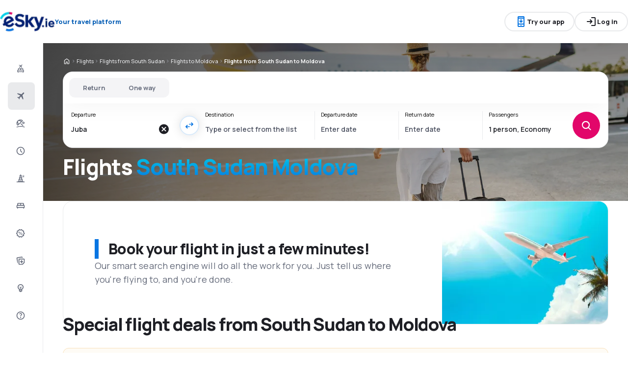

--- FILE ---
content_type: text/html; charset=utf-8
request_url: https://www.esky.ie/flights/co/ss/co/md/south-sudan-moldova
body_size: 60409
content:
<!DOCTYPE html><html lang="en-IE" class="overflow-x-hidden"><head><meta charSet="utf-8"/><meta name="viewport" content="width=device-width, initial-scale=1, maximum-scale=1, user-scalable=no"/><link rel="preload" as="image" href="https://www.esky.ie/_fe/img/eskyiedbr30-small.png" imageSizes="100%"/><link rel="preload" as="image" href="https://www.esky.ie/_fe/img/advertisement_placeholder_mobile_1.png"/><link rel="preload" as="image" href="https://www.esky.ie/_fe/img/advertisement_placeholder_desktop_1.png"/><link rel="preload" as="image" href="https://www.esky.ie/_fe/img/advertisement_placeholder_mobile_2.png"/><link rel="preload" as="image" href="https://www.esky.ie/_fe/img/advertisement_placeholder_desktop_2.png"/><link rel="preload" as="image" imageSrcSet="https://www.esky.com/_fe/img/pinta-images-hero-hero_LP_kierunkowe_default.png?size=16x 16w, https://www.esky.com/_fe/img/pinta-images-hero-hero_LP_kierunkowe_default.png?size=32x 32w, https://www.esky.com/_fe/img/pinta-images-hero-hero_LP_kierunkowe_default.png?size=48x 48w, https://www.esky.com/_fe/img/pinta-images-hero-hero_LP_kierunkowe_default.png?size=64x 64w, https://www.esky.com/_fe/img/pinta-images-hero-hero_LP_kierunkowe_default.png?size=96x 96w, https://www.esky.com/_fe/img/pinta-images-hero-hero_LP_kierunkowe_default.png?size=128x 128w, https://www.esky.com/_fe/img/pinta-images-hero-hero_LP_kierunkowe_default.png?size=256x 256w, https://www.esky.com/_fe/img/pinta-images-hero-hero_LP_kierunkowe_default.png?size=384x 384w, https://www.esky.com/_fe/img/pinta-images-hero-hero_LP_kierunkowe_default.png?size=640x 640w, https://www.esky.com/_fe/img/pinta-images-hero-hero_LP_kierunkowe_default.png?size=750x 750w, https://www.esky.com/_fe/img/pinta-images-hero-hero_LP_kierunkowe_default.png?size=828x 828w, https://www.esky.com/_fe/img/pinta-images-hero-hero_LP_kierunkowe_default.png?size=1080x 1080w, https://www.esky.com/_fe/img/pinta-images-hero-hero_LP_kierunkowe_default.png?size=1200x 1200w, https://www.esky.com/_fe/img/pinta-images-hero-hero_LP_kierunkowe_default.png?size=1920x 1920w, https://www.esky.com/_fe/img/pinta-images-hero-hero_LP_kierunkowe_default.png?size=2048x 2048w, https://www.esky.com/_fe/img/pinta-images-hero-hero_LP_kierunkowe_default.png?size=3840x 3840w" imageSizes="100vw" fetchPriority="high"/><link rel="stylesheet" href="/flp-next/_next/static/css/a08d2c15128737ea.css" data-precedence="next"/><link rel="stylesheet" href="/flp-next/_next/static/css/478c5b01527c2dbf.css" data-precedence="next"/><link rel="stylesheet" href="/flp-next/_next/static/css/f95f5de059383368.css" data-precedence="next"/><link rel="stylesheet" href="/flp-next/_next/static/css/3fdcaeca421c2207.css" data-precedence="next"/><link rel="preload" as="script" fetchPriority="low" href="/flp-next/_next/static/chunks/webpack-36e32736f19c8284.js"/><script src="/flp-next/_next/static/chunks/a11563f7-37517e9a396a22a1.js" async=""></script><script src="/flp-next/_next/static/chunks/7740-9f98d33acde6dce7.js" async=""></script><script src="/flp-next/_next/static/chunks/main-app-5e32f4a8ce43076d.js" async=""></script><script src="/flp-next/_next/static/chunks/app/layout-c55d5d13c7e12c81.js" async=""></script><script src="/flp-next/_next/static/chunks/47e96f8d-0130a199491cf567.js" async=""></script><script src="/flp-next/_next/static/chunks/e83fe7a5-fa0f16c8a5d2df06.js" async=""></script><script src="/flp-next/_next/static/chunks/3485-5eea6d1a57ca9daf.js" async=""></script><script src="/flp-next/_next/static/chunks/3723-d4fd7af351c3052f.js" async=""></script><script src="/flp-next/_next/static/chunks/app/%5B%5B...slug%5D%5D/page-ae4fc7a24aac37a7.js" async=""></script><script src="https://cdn.speedcurve.com/js/lux.js?id=4134562730" async="" crossorigin="anonymous"></script><meta name="next-size-adjust" content=""/><link rel="preconnect" href="https://dbrapi.esky.com"/><link rel="preconnect" href="https://www.googletagmanager.com"/><link rel="preconnect" href="https://www.esky.com"/><link rel="preconnect" href="https://static.esky.com"/><title>South Sudan Moldova (SS-MD) Cheap flights - Airline tickets - eSky.ie</title><meta name="description" content="South Sudan Moldova (SS MD) - Considering flight from South Sudan to Moldova? Check connections of all airlines and book cheap flights from South Sudan to Moldova!"/><meta name="robots" content="index, follow"/><link rel="canonical" href="https://www.esky.ie/flights/co/ss/co/md/south-sudan-moldova"/><link rel="alternate" hrefLang="bg" href="https://www.esky.bg/samoletni-bileti/co/ss/co/md/yuzhen-sudan-moldova"/><link rel="alternate" hrefLang="bg-BG" href="https://www.esky.bg/samoletni-bileti/co/ss/co/md/yuzhen-sudan-moldova"/><link rel="alternate" hrefLang="bs" href="https://www.esky.ba/avio-karte/co/ss/co/md/juzni-sudan-moldavija"/><link rel="alternate" hrefLang="bs-BA" href="https://www.esky.ba/avio-karte/co/ss/co/md/juzni-sudan-moldavija"/><link rel="alternate" hrefLang="cs" href="https://www.esky.cz/letenky/co/ss/co/md/jizni-sudan-moldavie"/><link rel="alternate" hrefLang="cs-CZ" href="https://www.esky.cz/letenky/co/ss/co/md/jizni-sudan-moldavie"/><link rel="alternate" hrefLang="da" href="https://www.eskytravel.dk/billige-flybilletter/co/ss/co/md/sydsudan-moldova"/><link rel="alternate" hrefLang="da-DK" href="https://www.eskytravel.dk/billige-flybilletter/co/ss/co/md/sydsudan-moldova"/><link rel="alternate" hrefLang="de" href="https://www.eskytravel.de/fluge/co/ss/co/md/sudsudan-moldawien"/><link rel="alternate" hrefLang="de-AT" href="https://www.esky.at/fluge/co/ss/co/md/sudsudan-moldawien"/><link rel="alternate" hrefLang="de-CH" href="https://www.eskytravel.ch/fluge/co/ss/co/md/sudsudan-moldawien"/><link rel="alternate" hrefLang="de-DE" href="https://www.eskytravel.de/fluge/co/ss/co/md/sudsudan-moldawien"/><link rel="alternate" hrefLang="el" href="https://www.esky.gr/aeroporika-eisitiria/co/ss/co/md/notio-soydan-moldabia"/><link rel="alternate" hrefLang="el-GR" href="https://www.esky.gr/aeroporika-eisitiria/co/ss/co/md/notio-soydan-moldabia"/><link rel="alternate" hrefLang="en" href="https://www.esky.com/flights/co/ss/co/md/south-sudan-moldova"/><link rel="alternate" hrefLang="en-142" href="https://www.esky.eu/flights/co/ss/co/md/south-sudan-moldova"/><link rel="alternate" hrefLang="en-150" href="https://www.esky.eu/flights/co/ss/co/md/south-sudan-moldova"/><link rel="alternate" hrefLang="en-EG" href="https://www.esky.com.eg/flights/co/ss/co/md/south-sudan-moldova"/><link rel="alternate" hrefLang="en-GB" href="https://www.esky.co.uk/flights/co/ss/co/md/south-sudan-moldova"/><link rel="alternate" hrefLang="en-HK" href="https://www.esky.com.hk/flights/co/ss/co/md/south-sudan-moldova"/><link rel="alternate" hrefLang="en-IE" href="https://www.esky.ie/flights/co/ss/co/md/south-sudan-moldova"/><link rel="alternate" hrefLang="en-KE" href="https://www.esky.co.ke/flights/co/ss/co/md/south-sudan-moldova"/><link rel="alternate" hrefLang="en-MY" href="https://www.esky.com.my/flights/co/ss/co/md/south-sudan-moldova"/><link rel="alternate" hrefLang="en-NG" href="https://www.esky.com.ng/flights/co/ss/co/md/south-sudan-moldova"/><link rel="alternate" hrefLang="en-NZ" href="https://www.eskytravel.co.nz/cheap-flights/co/ss/co/md/south-sudan-moldova"/><link rel="alternate" hrefLang="en-SG" href="https://www.esky.com.sg/flights/co/ss/co/md/south-sudan-moldova"/><link rel="alternate" hrefLang="en-US" href="https://www.esky.com/flights/co/ss/co/md/south-sudan-moldova"/><link rel="alternate" hrefLang="en-ZA" href="https://www.eskytravel.co.za/cheap-flights/co/ss/co/md/south-sudan-moldova"/><link rel="alternate" hrefLang="es" href="https://www.edestinos.com/vuelos-baratos/co/ss/co/md/sudan-del-sur-moldavia"/><link rel="alternate" hrefLang="es-BO" href="https://www.edestinos.com.bo/vuelos-baratos/co/ss/co/md/sudan-del-sur-moldavia"/><link rel="alternate" hrefLang="es-CL" href="https://www.edestinos.cl/vuelos-baratos/co/ss/co/md/sudan-del-sur-moldavia"/><link rel="alternate" hrefLang="es-CO" href="https://www.edestinos.com.co/vuelos-baratos/co/ss/co/md/sudan-del-sur-moldavia"/><link rel="alternate" hrefLang="es-CR" href="https://www.edestinos.cr/vuelos-baratos/co/ss/co/md/sudan-del-sur-moldavia"/><link rel="alternate" hrefLang="es-DO" href="https://www.edestinos.com.do/vuelos-baratos/co/ss/co/md/sudan-del-sur-moldavia"/><link rel="alternate" hrefLang="es-ES" href="https://www.esky.es/vuelos-baratos/co/ss/co/md/sudan-del-sur-moldavia"/><link rel="alternate" hrefLang="es-GT" href="https://www.edestinos.com.gt/vuelos-baratos/co/ss/co/md/sudan-del-sur-moldavia"/><link rel="alternate" hrefLang="es-HN" href="https://www.edestinos.com.hn/vuelos-baratos/co/ss/co/md/sudan-del-sur-moldavia"/><link rel="alternate" hrefLang="es-MX" href="https://www.edestinos.com.mx/vuelos-baratos/co/ss/co/md/sudan-del-sur-moldavia"/><link rel="alternate" hrefLang="es-NI" href="https://www.edestinos.com.ni/vuelos-baratos/co/ss/co/md/sudan-del-sur-moldavia"/><link rel="alternate" hrefLang="es-PA" href="https://www.edestinos.com.pa/vuelos-baratos/co/ss/co/md/sudan-del-sur-moldavia"/><link rel="alternate" hrefLang="es-PE" href="https://www.edestinos.com.pe/vuelos-baratos/co/ss/co/md/sudan-del-sur-moldavia"/><link rel="alternate" hrefLang="es-PR" href="https://www.edestinos.com.pr/vuelos-baratos/co/ss/co/md/sudan-del-sur-moldavia"/><link rel="alternate" hrefLang="es-PY" href="https://www.edestinos.com.py/vuelos-baratos/co/ss/co/md/sudan-del-sur-moldavia"/><link rel="alternate" hrefLang="es-SV" href="https://www.edestinos.com.sv/vuelos-baratos/co/ss/co/md/sudan-del-sur-moldavia"/><link rel="alternate" hrefLang="fi" href="https://www.esky.fi/halvat-lennot/co/ss/co/md/etela-sudan-moldova"/><link rel="alternate" hrefLang="fi-FI" href="https://www.esky.fi/halvat-lennot/co/ss/co/md/etela-sudan-moldova"/><link rel="alternate" hrefLang="fr" href="https://www.esky.fr/vols/co/ss/co/md/soudan-du-sud-moldavie"/><link rel="alternate" hrefLang="fr-FR" href="https://www.esky.fr/vols/co/ss/co/md/soudan-du-sud-moldavie"/><link rel="alternate" hrefLang="fr-MA" href="https://www.esky.co.ma/vols/co/ss/co/md/soudan-du-sud-moldavie"/><link rel="alternate" hrefLang="hr" href="https://www.esky.hr/avio-karte/co/ss/co/md/juzni-sudan-moldavija"/><link rel="alternate" hrefLang="hr-HR" href="https://www.esky.hr/avio-karte/co/ss/co/md/juzni-sudan-moldavija"/><link rel="alternate" hrefLang="hu" href="https://www.esky.hu/repulojegy/co/ss/co/md/del-szudan-moldova"/><link rel="alternate" hrefLang="hu-HU" href="https://www.esky.hu/repulojegy/co/ss/co/md/del-szudan-moldova"/><link rel="alternate" hrefLang="it" href="https://www.eskytravel.it/voli/co/ss/co/md/sudan-del-sud-moldavia"/><link rel="alternate" hrefLang="it-IT" href="https://www.eskytravel.it/voli/co/ss/co/md/sudan-del-sud-moldavia"/><link rel="alternate" hrefLang="nb" href="https://www.eskytravel.no/flybilletter/co/ss/co/md/sor-sudan-moldova"/><link rel="alternate" hrefLang="nb-NO" href="https://www.eskytravel.no/flybilletter/co/ss/co/md/sor-sudan-moldova"/><link rel="alternate" hrefLang="nl" href="https://www.esky.nl/vliegtickets/co/ss/co/md/zuid-soedan-moldavie"/><link rel="alternate" hrefLang="nl-BE" href="https://www.eskytravel.be/vliegtickets/co/ss/co/md/zuid-soedan-moldavie"/><link rel="alternate" hrefLang="nl-NL" href="https://www.esky.nl/vliegtickets/co/ss/co/md/zuid-soedan-moldavie"/><link rel="alternate" hrefLang="pl" href="https://www.esky.pl/tanie-loty/co/ss/co/md/sudan-poludniowy-moldawia"/><link rel="alternate" hrefLang="pl-PL" href="https://www.esky.pl/tanie-loty/co/ss/co/md/sudan-poludniowy-moldawia"/><link rel="alternate" hrefLang="pt" href="https://www.esky.pt/voos-baratos/co/ss/co/md/sudao-do-sul-moldavia"/><link rel="alternate" hrefLang="pt-PT" href="https://www.esky.pt/voos-baratos/co/ss/co/md/sudao-do-sul-moldavia"/><link rel="alternate" hrefLang="ro" href="https://www.esky.ro/bilete-de-avion/co/ss/co/md/sudul-sudanului-moldova"/><link rel="alternate" hrefLang="ro-MD" href="https://www.esky.md/bilete-de-avion/co/ss/co/md/sudul-sudanului-moldova"/><link rel="alternate" hrefLang="ro-RO" href="https://www.esky.ro/bilete-de-avion/co/ss/co/md/sudul-sudanului-moldova"/><link rel="alternate" hrefLang="sk" href="https://www.esky.sk/letenky/co/ss/co/md/juzny-sudan-moldavsko"/><link rel="alternate" hrefLang="sk-SK" href="https://www.esky.sk/letenky/co/ss/co/md/juzny-sudan-moldavsko"/><link rel="alternate" hrefLang="sr" href="https://www.esky.rs/avio-karte/co/ss/co/md/juzni-sudan-moldavija"/><link rel="alternate" hrefLang="sr-RS" href="https://www.esky.rs/avio-karte/co/ss/co/md/juzni-sudan-moldavija"/><link rel="alternate" hrefLang="sv" href="https://www.esky.se/billiga-flyg/co/ss/co/md/sydsudan-moldavien"/><link rel="alternate" hrefLang="sv-SE" href="https://www.esky.se/billiga-flyg/co/ss/co/md/sydsudan-moldavien"/><link rel="alternate" hrefLang="tr" href="https://www.esky.com.tr/ucak-bileti/co/ss/co/md/guney-sudan-moldova"/><link rel="alternate" hrefLang="tr-TR" href="https://www.esky.com.tr/ucak-bileti/co/ss/co/md/guney-sudan-moldova"/><link rel="alternate" hrefLang="x-default" href="https://www.esky.com/flights/co/ss/co/md/south-sudan-moldova"/><meta property="og:title" content="South Sudan Moldova (SS-MD) Cheap flights - Airline tickets - eSky.ie"/><meta property="og:description" content="South Sudan Moldova (SS MD) - Considering flight from South Sudan to Moldova? Check connections of all airlines and book cheap flights from South Sudan to Moldova!"/><meta property="og:url" content="https://www.esky.ie/flights/co/ss/co/md/south-sudan-moldova"/><meta property="og:site_name" content="eSky.ie - Flight tickets, City Breaks, Holidays"/><meta property="og:locale" content="en_IE"/><meta property="og:image" content="https://www.esky.com/_fe/img/pinta-images-hero-hero_LP_kierunkowe_default.png?size=1200x630"/><meta property="og:image:width" content="1200"/><meta property="og:image:height" content="630"/><meta property="og:image:type" content="image/png"/><meta property="og:image" content="https://www.esky.com/_fe/img/pinta-images-hero-hero_LP_kierunkowe_default.png?size=800x800"/><meta property="og:image:width" content="800"/><meta property="og:image:height" content="800"/><meta property="og:image:type" content="image/png"/><meta property="og:type" content="website"/><meta name="twitter:card" content="summary_large_image"/><meta name="twitter:title" content="South Sudan Moldova (SS-MD) Cheap flights - Airline tickets - eSky.ie"/><meta name="twitter:description" content="South Sudan Moldova (SS MD) - Considering flight from South Sudan to Moldova? Check connections of all airlines and book cheap flights from South Sudan to Moldova!"/><meta name="twitter:image" content="https://www.esky.com/_fe/img/pinta-images-hero-hero_LP_kierunkowe_default.png?size=1200x630"/><meta name="twitter:image:width" content="1200"/><meta name="twitter:image:height" content="630"/><meta name="twitter:image:type" content="image/png"/><meta name="twitter:image" content="https://www.esky.com/_fe/img/pinta-images-hero-hero_LP_kierunkowe_default.png?size=800x800"/><meta name="twitter:image:width" content="800"/><meta name="twitter:image:height" content="800"/><meta name="twitter:image:type" content="image/png"/><link rel="icon" href="https://static1.eskypartners.com/favicons/esky.ico"/><script id="lux">LUX = function() {
            function n() {
                return Date.now ? Date.now() : +new Date
            }
            var r, t = n(),
                a = window.performance || {},
                e = a.timing || {
                    activationStart: 0,
                    navigationStart: (null === (r = window.LUX) || void 0 === r ? void 0 : r.ns) || t
                };

            function i() {
                return a.now ? (r = a.now(), Math.floor(r)) : n() - e.navigationStart;
                var r
            }(LUX = window.LUX || {}).ac = [], LUX.addData = function(n, r) {
                return LUX.cmd(["addData", n, r])
            }, LUX.cmd = function(n) {
                return LUX.ac.push(n)
            }, LUX.getDebug = function() {
                return [
                    [t, 0, []]
                ]
            }, LUX.init = function() {
                return LUX.cmd(["init"])
            }, LUX.mark = function() {
                for (var n = [], r = 0; r < arguments.length; r++) n[r] = arguments[r];
                if (a.mark) return a.mark.apply(a, n);
                var t = n[0],
                    e = n[1] || {};
                void 0 === e.startTime && (e.startTime = i());
                LUX.cmd(["mark", t, e])
            }, LUX.markLoadTime = function() {
                return LUX.cmd(["markLoadTime", i()])
            }, LUX.measure = function() {
                for (var n = [], r = 0; r < arguments.length; r++) n[r] = arguments[r];
                if (a.measure) return a.measure.apply(a, n);
                var t, e = n[0],
                    o = n[1],
                    u = n[2];
                t = "object" == typeof o ? n[1] : {
                    start: o,
                    end: u
                };
                t.duration || t.end || (t.end = i());
                LUX.cmd(["measure", e, t])
            }, LUX.send = function() {
                return LUX.cmd(["send"])
            }, LUX.ns = t;
            var o = LUX;
            return window.LUX_ae = [], window.addEventListener("error", (function(n) {
                window.LUX_ae.push(n)
            })), o
          }();
          LUX.samplerate = (function (p, s) { try { return Math.max.apply(null, String(s).split(';').map(function (v, i) { return i === 0 ? ['*', v] : v.split(':'); }).map(function (a) { return [new RegExp('^' + a[0].replace(/\*/g, '.*').replace(/\+/g, '\$&'), 'i'), parseInt(a[1], 10) ]; }).filter(function (a) { return a[0].test(p); }).map(function (a) { return a[1]; })) || void 0 } catch(e) { return; }; })(location.pathname, "20");
        </script><script src="/flp-next/_next/static/chunks/polyfills-42372ed130431b0a.js" noModule=""></script></head><body class="__className_e827b0 overflow-x-hidden antialiased"><div hidden=""><!--$--><!--/$--></div><noscript><iframe src="https://etm.esky.ie/ns.html?id=GTM-MKL3VDF"></iframe></noscript><div><header><div class="top-bar_topBar___qPnh" data-testid="header"><div class="top-bar_start__L7OAO"><a target="_top" href="https://www.esky.ie"><img alt="" class="h-[32px] min-w-[74px] xs:h-[40px] xs:min-w-[92px]" height="40" src="https://www.esky.ie/_fe/img/eskyiedbr30-small.png" loading="eager" width="auto" decoding="sync" sizes="100%"/></a><span class="top-bar_slogan__eVoZ1">Your travel platform</span><div class="button button_button__4iwyR absolute right-[-10000px] top-[auto] w-[1px] h-[1px] overflow-hidden transform translate-x-[100%] z-[10] focus:right-[-16px] focus:w-auto focus:h-auto focus:overflow-visible focus-visible:right-[-16px] focus-visible:w-auto focus-visible:h-auto focus-visible:overflow-visible focus-within:right-[-16px] focus-within:w-auto focus-within:h-auto focus-within:overflow-visible" variant="outline" color="accent-1" extent="small"><a class="button_base__EuiU_ " href="#content"><span class="button-content flex items-center justify-center w-full gap-8" style="opacity:1;transition:opacity 0.2s">Skip navigation</span></a></div></div><div class="top-bar_center__FFpKD"><div><div class="get-app-widget_getAppButtonDesktop__TiYOt"><div class="button button_button__4iwyR " variant="outline" color="neutral" extent="small"><button class="button_base__EuiU_ "><span class="button-content flex items-center justify-center w-full gap-8" style="opacity:1;transition:opacity 0.2s"><div class="pi-icon text-accent-1-500"><svg width="24" preserveAspectRatio="xMidYMid meet" viewBox="0 0 24 24" xmlns="http://www.w3.org/2000/svg" fill="none"><path fill="currentColor" d="M11 11.15V8c0-.283.096-.52.287-.713A.968.968 0 0 1 12 7c.283 0 .52.096.713.287.191.192.287.43.287.713v3.15l.9-.875a.933.933 0 0 1 .688-.275c.275 0 .512.1.712.3a.948.948 0 0 1 .275.7.948.948 0 0 1-.275.7l-2.6 2.6c-.2.2-.433.3-.7.3a.96.96 0 0 1-.7-.3l-2.6-2.6a.977.977 0 0 1-.287-.688.93.93 0 0 1 .287-.712.977.977 0 0 1 .688-.288.973.973 0 0 1 .712.263l.9.875zM7 23c-.55 0-1.02-.196-1.412-.587A1.926 1.926 0 0 1 5 21V3c0-.55.196-1.02.588-1.413A1.926 1.926 0 0 1 7 1h10c.55 0 1.02.196 1.413.587.39.393.587.863.587 1.413v18c0 .55-.196 1.02-.587 1.413A1.926 1.926 0 0 1 17 23H7zm0-5v3h10v-3H7zm0-2h10V6H7v10zM7 4h10V3H7v1zm3.5 16h3a.48.48 0 0 0 .35-.15.48.48 0 0 0 0-.7.48.48 0 0 0-.35-.15h-3a.48.48 0 0 0-.35.15.48.48 0 0 0 0 .7c.1.1.217.15.35.15z"></path></svg></div>Try our app</span></button></div></div><div class="get-app-widget_getAppButtonMobile__BWKyn"><div class="button button_button__4iwyR " variant="outline" color="neutral" extent="small"><a class="button_base__EuiU_ " target="_blank" href="https://smart.link/xw3fa3pycdkjf"><span class="button-content flex items-center justify-center w-full gap-8" style="opacity:1;transition:opacity 0.2s"><div class="pi-icon text-accent-1-500"><svg width="24" preserveAspectRatio="xMidYMid meet" viewBox="0 0 24 24" xmlns="http://www.w3.org/2000/svg" fill="none"><path fill="currentColor" d="M11 11.15V8c0-.283.096-.52.287-.713A.968.968 0 0 1 12 7c.283 0 .52.096.713.287.191.192.287.43.287.713v3.15l.9-.875a.933.933 0 0 1 .688-.275c.275 0 .512.1.712.3a.948.948 0 0 1 .275.7.948.948 0 0 1-.275.7l-2.6 2.6c-.2.2-.433.3-.7.3a.96.96 0 0 1-.7-.3l-2.6-2.6a.977.977 0 0 1-.287-.688.93.93 0 0 1 .287-.712.977.977 0 0 1 .688-.288.973.973 0 0 1 .712.263l.9.875zM7 23c-.55 0-1.02-.196-1.412-.587A1.926 1.926 0 0 1 5 21V3c0-.55.196-1.02.588-1.413A1.926 1.926 0 0 1 7 1h10c.55 0 1.02.196 1.413.587.39.393.587.863.587 1.413v18c0 .55-.196 1.02-.587 1.413A1.926 1.926 0 0 1 17 23H7zm0-5v3h10v-3H7zm0-2h10V6H7v10zM7 4h10V3H7v1zm3.5 16h3a.48.48 0 0 0 .35-.15.48.48 0 0 0 0-.7.48.48 0 0 0-.35-.15h-3a.48.48 0 0 0-.35.15.48.48 0 0 0 0 .7c.1.1.217.15.35.15z"></path></svg></div>Try our app</span></a></div></div></div></div><div class="top-bar_end__0NFTX"><slot slot="claim-button"></slot><slot slot="mobile-icon-uz-button"></slot><div class="top-bar_desktop__0O3oQ"><slot slot="desktop-icon-uz-button"></slot></div><div class="hidden xs:block"><div class="button button_button__4iwyR " variant="outline" color="neutral" extent="small"><button class="button_base__EuiU_ " target="_blank" rel="nofollow"><span class="button-content flex items-center justify-center w-full gap-8" style="opacity:1;transition:opacity 0.2s"><div class="pi-icon"><svg width="24" preserveAspectRatio="xMidYMid meet" viewBox="0 0 24 24" xmlns="http://www.w3.org/2000/svg" fill="none"><path fill="currentColor" d="M13 21a.968.968 0 0 1-.713-.288A.968.968 0 0 1 12 20a.97.97 0 0 1 .287-.712A.968.968 0 0 1 13 19h6V5h-6a.968.968 0 0 1-.713-.287A.967.967 0 0 1 12 4a.97.97 0 0 1 .287-.712A.968.968 0 0 1 13 3h6c.55 0 1.02.196 1.413.587.39.393.587.863.587 1.413v14c0 .55-.196 1.02-.587 1.413A1.926 1.926 0 0 1 19 21h-6zm-1.825-8H4a.967.967 0 0 1-.712-.287A.968.968 0 0 1 3 12a.97.97 0 0 1 .288-.713A.967.967 0 0 1 4 11h7.175L9.3 9.125a.918.918 0 0 1-.275-.675c0-.267.092-.5.275-.7a.948.948 0 0 1 .7-.313.946.946 0 0 1 .725.288L14.3 11.3c.2.2.3.433.3.7 0 .267-.1.5-.3.7l-3.575 3.575a.93.93 0 0 1-.713.288 1.02 1.02 0 0 1-.712-.313.973.973 0 0 1-.263-.713.977.977 0 0 1 .288-.687l1.85-1.85z"></path></svg></div>Log in</span></button></div></div><div class="button button_button__4iwyR xs:!hidden" variant="invisible" color="neutral" extent="medium" icon="true"><button class="button_base__EuiU_ " aria-label="Open menu" type="button"><span class="button-content flex items-center justify-center w-full gap-8" style="opacity:1;transition:opacity 0.2s"><div class="pi-icon"><svg width="20" preserveAspectRatio="xMidYMid meet" viewBox="0 0 24 24" xmlns="http://www.w3.org/2000/svg" fill="none"><path fill="currentColor" d="M4 18a.967.967 0 0 1-.712-.288A.968.968 0 0 1 3 17c0-.283.096-.52.288-.712A.967.967 0 0 1 4 16h16c.283 0 .52.096.712.288.192.191.288.429.288.712s-.096.52-.288.712A.968.968 0 0 1 20 18H4zm0-5a.967.967 0 0 1-.712-.287A.968.968 0 0 1 3 12a.97.97 0 0 1 .288-.713A.967.967 0 0 1 4 11h16a.97.97 0 0 1 .712.287c.192.192.288.43.288.713s-.096.52-.288.713A.968.968 0 0 1 20 13H4zm0-5a.968.968 0 0 1-.712-.287A.968.968 0 0 1 3 7a.97.97 0 0 1 .288-.713A.968.968 0 0 1 4 6h16a.97.97 0 0 1 .712.287c.192.192.288.43.288.713s-.096.52-.288.713A.968.968 0 0 1 20 8H4z"></path></svg></div></span></button></div></div><div class="top-bar_overlay__ki9gL"><slot slot="popover"></slot><div slot="dialog"></div></div></div><div class="side-bar_sidebar__CHEnH" is-expanded="false"><div class="side-bar_cover__YqRNe" role="presentation"></div><div class="side-bar_content__sDnu_"><div class="side-bar_collapsedWrapper__axm_L"><div class="flex flex-col gap-4"><div class="flex gap-16 items-center flex-row text-single-line-13 font-semibold text-neutral-700 [&amp;_svg]:text-neutral-500 cursor-pointer min-h-56 w-[inherit] px-16 rounded-8 hover:bg-neutral-100 focus:bg-neutral-100 [&amp;[aria-current=&quot;page&quot;]]:bg-neutral-200"><div class="pi-icon"><svg width="20" preserveAspectRatio="xMidYMid meet" viewBox="0 0 24 24" xmlns="http://www.w3.org/2000/svg" fill="none"><path fill="currentColor" d="m12.449 6.88-1.937 1.944.164 1.064a.3.3 0 0 1-.01.165.4.4 0 0 1-.1.147l-.073.073q-.146.147-.32.11a.38.38 0 0 1-.264-.201l-.622-1.175-1.243-.678a.28.28 0 0 1-.164-.23.31.31 0 0 1 .091-.266l.147-.146q.037-.037.255-.092l1.097.147 1.937-1.945-3.436-1.87a.35.35 0 0 1-.219-.313.44.44 0 0 1 .128-.367l.128-.128q.09-.09.192-.12a.36.36 0 0 1 .21.01L12.997 4.2l1.974-1.98A.72.72 0 0 1 15.5 2a.72.72 0 0 1 .53.22q.219.22.219.532a.73.73 0 0 1-.22.532l-1.973 1.981 1.17 4.586a.46.46 0 0 1 .009.239.43.43 0 0 1-.12.201l-.072.074a.44.44 0 0 1-.402.128.45.45 0 0 1-.347-.238zM4 16.48q0-.648.47-1.1.47-.45 1.13-.451V12.57a1.5 1.5 0 0 1 .47-1.11q.47-.46 1.13-.461h9.6q.66 0 1.13.462a1.5 1.5 0 0 1 .47 1.11v2.357q.66 0 1.13.461A1.5 1.5 0 0 1 20 16.5v2.868q0 .451-.31.756a1.06 1.06 0 0 1-.77.305l-.44 1.316a.38.38 0 0 1-.36.255h-.24a.38.38 0 0 1-.36-.255l-.44-1.316H6.92l-.44 1.316a.38.38 0 0 1-.36.255h-.24a.38.38 0 0 1-.36-.255l-.44-1.316q-.46 0-.77-.305a1.02 1.02 0 0 1-.31-.756zm8.8-1.551h4V12.57h-4zm-5.6 0h4V12.57h-4zm-1.6 3.928h12.8V16.5H5.6z"></path></svg></div></div><div aria-current="page" class="flex gap-16 items-center flex-row text-single-line-13 font-semibold text-neutral-700 [&amp;_svg]:text-neutral-500 cursor-pointer min-h-56 w-[inherit] px-16 rounded-8 hover:bg-neutral-100 focus:bg-neutral-100 [&amp;[aria-current=&quot;page&quot;]]:bg-neutral-200"><div class="pi-icon"><svg width="20" preserveAspectRatio="xMidYMid meet" viewBox="0 0 24 24" xmlns="http://www.w3.org/2000/svg" fill="none"><path fill="currentColor" d="m6.85 17.15-2.5-1.375a.563.563 0 0 1-.313-.437.554.554 0 0 1 .163-.488l.3-.3a.567.567 0 0 1 .5-.15l2.2.3 3.9-3.9-6.8-3.7a.804.804 0 0 1-.438-.625.807.807 0 0 1 .238-.725l.25-.25a.806.806 0 0 1 .387-.225.97.97 0 0 1 .438 0L14.25 7.6l3.925-3.875a1.442 1.442 0 0 1 1.063-.425c.425 0 .779.142 1.062.425.283.283.425.638.425 1.063 0 .425-.142.779-.425 1.062l-3.9 3.9 2.325 9.025c.033.167.03.33-.013.488a.897.897 0 0 1-.237.412l-.125.125c-.233.233-.504.325-.813.275a.908.908 0 0 1-.687-.5L13.2 12.9l-3.9 3.9.3 2.15a.702.702 0 0 1-.025.325.703.703 0 0 1-.175.275l-.125.125a.704.704 0 0 1-.6.213.648.648 0 0 1-.525-.363l-1.3-2.375z"></path></svg></div></div><div class="flex gap-16 items-center flex-row text-single-line-13 font-semibold text-neutral-700 [&amp;_svg]:text-neutral-500 cursor-pointer min-h-56 w-[inherit] px-16 rounded-8 hover:bg-neutral-100 focus:bg-neutral-100 [&amp;[aria-current=&quot;page&quot;]]:bg-neutral-200"><div class="pi-icon"><svg width="20" preserveAspectRatio="xMidYMid meet" viewBox="0 0 24 25" xmlns="http://www.w3.org/2000/svg" fill="none"><path fill="currentColor" d="m16.93 18.51-4.649-4.59a.873.873 0 0 1-.258-.65c0-.262.086-.479.258-.649a.896.896 0 0 1 .658-.255c.266 0 .485.085.657.255l4.648 4.59c.172.17.258.387.258.65a.875.875 0 0 1-.258.649.896.896 0 0 1-.657.255.896.896 0 0 1-.658-.255zM3.431 16.84a9.173 9.173 0 0 1-1.08-2.422A9.585 9.585 0 0 1 2 11.833c0-1.206.227-2.38.68-3.524.455-1.143 1.151-2.179 2.09-3.106a9.27 9.27 0 0 1 3.157-2.075 9.75 9.75 0 0 1 3.58-.684c.892 0 1.764.12 2.617.36a9.31 9.31 0 0 1 2.43 1.077c.485.31.743.75.774 1.322.032.572-.172 1.074-.61 1.507L6.296 17.003c-.439.433-.951.634-1.538.603-.587-.031-1.029-.286-1.326-.765zm1.526-1.159 1.267-1.251c-.25-.325-.489-.657-.716-.997a14.25 14.25 0 0 1-.622-1.02c-.188-.34-.352-.68-.493-1.02a15.86 15.86 0 0 1-.375-.997 7.838 7.838 0 0 0-.035 2.735 6.71 6.71 0 0 0 .974 2.55zm2.629-2.55 5.21-5.193a11.157 11.157 0 0 0-2.03-1.24 8.404 8.404 0 0 0-1.913-.65c-.594-.115-1.13-.134-1.608-.057-.477.077-.849.247-1.115.51-.266.278-.438.653-.516 1.124-.078.472-.059 1.005.059 1.6.117.595.336 1.225.657 1.89.32.664.74 1.336 1.256 2.016zm7.84-7.743a7.52 7.52 0 0 0-2.63-.974 7.589 7.589 0 0 0-2.769.047 12.653 12.653 0 0 1 2.066.846c.344.178.684.379 1.02.603.337.224.67.467.998.73l1.315-1.252z"></path><path fill="currentColor" fill-rule="evenodd" d="M18.901 11.903a1.12 1.12 0 0 0 1.127-1.113A1.12 1.12 0 0 0 18.9 9.677a1.12 1.12 0 0 0-1.127 1.113 1.12 1.12 0 0 0 1.127 1.113zm0 1.669c1.556 0 2.817-1.246 2.817-2.782 0-1.537-1.261-2.782-2.817-2.782-1.556 0-2.817 1.245-2.817 2.782 0 1.536 1.261 2.782 2.817 2.782zM20.827 22.378c-6.855-2.85-14.651-1.186-17.668.006a.849.849 0 0 1-1.098-.465.831.831 0 0 1 .47-1.085c3.244-1.281 11.534-3.079 18.952.006a.83.83 0 0 1 .45 1.093.849.849 0 0 1-1.106.445z" clip-rule="evenodd"></path></svg></div></div><div class="flex gap-16 items-center flex-row text-single-line-13 font-semibold text-neutral-700 [&amp;_svg]:text-neutral-500 cursor-pointer min-h-56 w-[inherit] px-16 rounded-8 hover:bg-neutral-100 focus:bg-neutral-100 [&amp;[aria-current=&quot;page&quot;]]:bg-neutral-200"><div class="pi-icon"><svg width="20" preserveAspectRatio="xMidYMid meet" viewBox="0 0 24 24" xmlns="http://www.w3.org/2000/svg" fill="none"><path fill="currentColor" d="M13 11.6V8a.967.967 0 0 0-.287-.713A.968.968 0 0 0 12 7a.968.968 0 0 0-.713.287A.967.967 0 0 0 11 8v3.975a.997.997 0 0 0 .3.725l3.3 3.3a.948.948 0 0 0 .7.275A.948.948 0 0 0 16 16a.948.948 0 0 0 .275-.7.948.948 0 0 0-.275-.7l-3-3zM12 22a9.738 9.738 0 0 1-3.9-.788 10.099 10.099 0 0 1-3.175-2.137c-.9-.9-1.612-1.958-2.137-3.175A9.738 9.738 0 0 1 2 12a9.74 9.74 0 0 1 .788-3.9 10.099 10.099 0 0 1 2.137-3.175c.9-.9 1.958-1.612 3.175-2.137A9.738 9.738 0 0 1 12 2a9.74 9.74 0 0 1 3.9.788 10.098 10.098 0 0 1 3.175 2.137c.9.9 1.613 1.958 2.137 3.175A9.738 9.738 0 0 1 22 12a9.738 9.738 0 0 1-.788 3.9 10.098 10.098 0 0 1-2.137 3.175c-.9.9-1.958 1.613-3.175 2.137A9.738 9.738 0 0 1 12 22zm0-2c2.217 0 4.104-.78 5.663-2.337C19.22 16.104 20 14.217 20 12s-.78-4.104-2.337-5.662C16.104 4.779 14.217 4 12 4s-4.104.78-5.662 2.338C4.779 7.896 4 9.783 4 12s.78 4.104 2.338 5.663C7.896 19.22 9.783 20 12 20z"></path></svg></div></div><div class="flex gap-16 items-center flex-row text-single-line-13 font-semibold text-neutral-700 [&amp;_svg]:text-neutral-500 cursor-pointer min-h-56 w-[inherit] px-16 rounded-8 hover:bg-neutral-100 focus:bg-neutral-100 [&amp;[aria-current=&quot;page&quot;]]:bg-neutral-200"><div class="pi-icon"><svg width="20" preserveAspectRatio="xMidYMid meet" viewBox="0 0 24 25" xmlns="http://www.w3.org/2000/svg" fill="none"><path fill="currentColor" fill-rule="evenodd" d="M11.986 2.444c.501 0 .908.407.908.909v.909h.908a.908.908 0 0 1 .467 1.689c.043 1.336.198 2.76.458 4.22h.436a.909.909 0 0 1 0 1.818h-.06c.178.756.383 1.516.614 2.273h.808a.908.908 0 0 1 0 1.818h-.197a31.059 31.059 0 0 0 2.083 4.546h2.653a.908.908 0 0 1 0 1.818h-6.336a.85.85 0 0 1-.039 0H9.284a.94.94 0 0 1-.042 0H2.908a.908.908 0 0 1 0-1.819H5.56a31.072 31.072 0 0 0 2.083-4.545h-.197a.909.909 0 0 1 0-1.818h.808c.231-.757.436-1.517.614-2.273h-.06a.908.908 0 0 1 0-1.818h.436c.26-1.46.415-2.884.459-4.22a.909.909 0 0 1 .466-1.689h.908v-.91c0-.501.407-.908.908-.908zm-.47 3.636a31.343 31.343 0 0 1-.428 4.091h1.797a31.343 31.343 0 0 1-.429-4.09h-.94zm1.725 5.91h-2.51a37.186 37.186 0 0 1-.581 2.272h3.672a37.186 37.186 0 0 1-.581-2.273zm1.16 4.09H9.57a34.022 34.022 0 0 1-1.944 4.546h.99a8.01 8.01 0 0 1 .058-.145c.164-.397.447-1 .853-1.407l.024-.024c.463-.464 1.15-1.152 2.434-1.152 1.285 0 1.97.688 2.434 1.152l.024.024c.438.439.72 1.034.883 1.444l.043.107h.975A34.043 34.043 0 0 1 14.4 16.08zm-1.038 4.546a1.506 1.506 0 0 0-.203-.267c-.445-.445-.665-.643-1.174-.643-.509 0-.73.198-1.174.643-.058.058-.123.15-.192.266h2.743zM18.44 8.943c-.448 0-.83-.158-1.145-.474a1.563 1.563 0 0 1-.474-1.147c0-.448.158-.83.474-1.146a1.559 1.559 0 0 1 1.145-.474c.447 0 .83.158 1.145.474.315.316.473.698.473 1.146 0 .449-.158.83-.473 1.147a1.558 1.558 0 0 1-1.145.474zm.688-.932a.936.936 0 0 1-.688.284.935.935 0 0 1-.688-.284.938.938 0 0 1-.283-.689c0-.27.094-.5.283-.688a.935.935 0 0 1 .688-.284c.27 0 .499.095.688.284a.94.94 0 0 1 .283.688c0 .27-.095.5-.283.69z" clip-rule="evenodd"></path><path fill="currentColor" d="M18.44 8.295c.27 0 .499-.095.688-.284a.938.938 0 0 0 .283-.689c0-.27-.095-.5-.283-.688a.936.936 0 0 0-.688-.284.935.935 0 0 0-.688.284.938.938 0 0 0-.283.688c0 .27.094.5.283.69a.94.94 0 0 0 .688.283zM20.382 9.729l-.34-.349a.33.33 0 0 1-.09-.23.3.3 0 0 1 .09-.223.277.277 0 0 1 .222-.094.346.346 0 0 1 .231.094l.348.34c.065.06.096.135.093.227a.352.352 0 0 1-.093.235.32.32 0 0 1-.235.097.294.294 0 0 1-.226-.097zM21.029 7.646a.313.313 0 0 1-.23-.093.314.314 0 0 1-.094-.23c0-.092.031-.17.093-.232a.313.313 0 0 1 .231-.093h.647a.317.317 0 0 1 .324.324.314.314 0 0 1-.093.231.313.313 0 0 1-.23.093h-.648zM20.042 5.718a.278.278 0 0 1-.093-.223.347.347 0 0 1 .093-.23l.34-.35a.282.282 0 0 1 .226-.092.35.35 0 0 1 .235.093.32.32 0 0 1 .097.235.294.294 0 0 1-.097.227l-.348.34a.324.324 0 0 1-.227.09.324.324 0 0 1-.226-.09zM18.44 5.054a.313.313 0 0 1-.23-.094.314.314 0 0 1-.094-.23v-.65c0-.091.031-.168.093-.23a.313.313 0 0 1 .23-.094.31.31 0 0 1 .231.093c.063.063.093.14.093.231v.649a.314.314 0 0 1-.093.23.313.313 0 0 1-.23.094zM16.385 5.718l-.348-.34a.282.282 0 0 1-.093-.227.352.352 0 0 1 .093-.235.32.32 0 0 1 .234-.097c.092 0 .168.032.227.097l.34.348c.06.065.089.14.089.227s-.03.162-.09.227a.277.277 0 0 1-.222.093.346.346 0 0 1-.23-.093zM15.203 7.646a.313.313 0 0 1-.23-.093.314.314 0 0 1-.093-.23c0-.092.03-.17.093-.232a.313.313 0 0 1 .23-.093h.648a.317.317 0 0 1 .323.324.314.314 0 0 1-.093.231.313.313 0 0 1-.23.093h-.648zM16.037 9.729a.32.32 0 0 1-.097-.235c0-.092.032-.168.097-.227l.348-.34a.33.33 0 0 1 .23-.09.3.3 0 0 1 .223.09c.064.06.095.133.093.222a.347.347 0 0 1-.093.231l-.34.349a.282.282 0 0 1-.227.093.35.35 0 0 1-.234-.093zM18.44 10.887a.313.313 0 0 1-.23-.093.314.314 0 0 1-.094-.23v-.649a.31.31 0 0 1 .093-.23.313.313 0 0 1 .23-.094.31.31 0 0 1 .231.093c.063.062.093.14.093.231v.648a.314.314 0 0 1-.093.231.313.313 0 0 1-.23.093z"></path></svg></div></div><div class="flex gap-16 items-center flex-row text-single-line-13 font-semibold text-neutral-700 [&amp;_svg]:text-neutral-500 cursor-pointer min-h-56 w-[inherit] px-16 rounded-8 hover:bg-neutral-100 focus:bg-neutral-100 [&amp;[aria-current=&quot;page&quot;]]:bg-neutral-200"><div class="pi-icon"><svg width="20" preserveAspectRatio="xMidYMid meet" viewBox="0 0 24 24" xmlns="http://www.w3.org/2000/svg" fill="none"><path fill="currentColor" d="M2 11.975c0-.55.196-1.017.587-1.4A1.947 1.947 0 0 1 4 10V7c0-.55.196-1.02.588-1.412A1.926 1.926 0 0 1 6 5h12c.55 0 1.02.196 1.413.588.391.391.587.862.587 1.412v3c.55 0 1.02.196 1.413.588.391.391.587.862.587 1.412v3.65c0 .383-.13.704-.387.963a1.31 1.31 0 0 1-.963.387l-.55 1.675a.47.47 0 0 1-.45.325h-.3a.47.47 0 0 1-.45-.325L18.35 17H5.65l-.55 1.675a.47.47 0 0 1-.45.325h-.3a.47.47 0 0 1-.45-.325L3.35 17a1.31 1.31 0 0 1-.962-.387A1.307 1.307 0 0 1 2 15.65v-3.675zM13 10h5V7h-5v3zm-7 0h5V7H6v3zm-2 5h16v-3H4v3z"></path></svg></div></div><div class="flex gap-16 items-center flex-row text-single-line-13 font-semibold text-neutral-700 [&amp;_svg]:text-neutral-500 cursor-pointer min-h-56 w-[inherit] px-16 rounded-8 hover:bg-neutral-100 focus:bg-neutral-100 [&amp;[aria-current=&quot;page&quot;]]:bg-neutral-200"><div class="pi-icon"><svg width="20" preserveAspectRatio="xMidYMid meet" viewBox="0 0 24 24" xmlns="http://www.w3.org/2000/svg" fill="none"><path fill="currentColor" d="m7.825 21.984-1.45-2.45-2.75-.6a.943.943 0 0 1-.6-.387.928.928 0 0 1-.175-.687l.275-2.825-1.875-2.15a.934.934 0 0 1-.25-.65c0-.25.083-.467.25-.65l1.875-2.15L2.85 6.61a.928.928 0 0 1 .175-.687.943.943 0 0 1 .6-.388l2.75-.6 1.45-2.45a.983.983 0 0 1 .55-.437.97.97 0 0 1 .7.038l2.6 1.1 2.6-1.1a.97.97 0 0 1 .7-.038.983.983 0 0 1 .55.438l1.45 2.45 2.75.6c.25.05.45.179.6.387.15.208.208.437.175.687l-.275 2.825 1.875 2.15c.167.183.25.4.25.65s-.083.467-.25.65l-1.875 2.15.275 2.825a.928.928 0 0 1-.175.687.943.943 0 0 1-.6.387l-2.75.6-1.45 2.45a.983.983 0 0 1-.55.438.97.97 0 0 1-.7-.038l-2.6-1.1-2.6 1.1a.97.97 0 0 1-.7.038.983.983 0 0 1-.55-.438zm1.3-1.8 2.55-1.1 2.6 1.1 1.4-2.4 2.75-.65-.25-2.8 1.85-2.099-1.85-2.15.25-2.8-2.75-.6-1.45-2.4-2.55 1.1-2.6-1.1-1.4 2.4-2.75.6.25 2.8-1.85 2.15 1.85 2.1-.25 2.85 2.75.6 1.45 2.4z"></path><path fill="currentColor" fill-rule="evenodd" d="M16.675 14.235a2 2 0 1 0-4 0 2 2 0 0 0 4 0zm-2.723-5.416a.5.5 0 0 0-.693.139l-4 6a.5.5 0 0 0 .832.554l4-6a.5.5 0 0 0-.139-.693zm-.277 5.416a1 1 0 1 1 2 0 1 1 0 0 1-2 0zm-3-4a2 2 0 1 0-4 0 2 2 0 0 0 4 0zm-3 0a1 1 0 1 1 2 0 1 1 0 0 1-2 0z" clip-rule="evenodd"></path></svg></div></div><div class="flex gap-16 items-center flex-row text-single-line-13 font-semibold text-neutral-700 [&amp;_svg]:text-neutral-500 cursor-pointer min-h-56 w-[inherit] px-16 rounded-8 hover:bg-neutral-100 focus:bg-neutral-100 [&amp;[aria-current=&quot;page&quot;]]:bg-neutral-200"><div class="pi-icon"><svg width="20" preserveAspectRatio="xMidYMid meet" viewBox="0 0 24 24" xmlns="http://www.w3.org/2000/svg" fill="none"><path fill="currentColor" d="M7 20V8.975c0-.55.2-1.017.6-1.4A1.99 1.99 0 0 1 9.025 7H20c.55 0 1.02.196 1.413.588.391.391.587.862.587 1.412v7.175a1.975 1.975 0 0 1-.575 1.4l-3.85 3.85a1.975 1.975 0 0 1-1.4.575H9c-.55 0-1.02-.196-1.412-.587A1.926 1.926 0 0 1 7 20zM2.025 6.25c-.1-.55.008-1.046.325-1.487.317-.442.75-.713 1.3-.813L14.5 2.025c.55-.1 1.046.008 1.488.325.441.317.712.75.812 1.3L17.05 5H15l-.175-1L4 5.925l1 5.65v6.975a2.25 2.25 0 0 1-.687-.6 1.848 1.848 0 0 1-.363-.85L2.025 6.25zM9 9v11h7l4-4V9H9zm4.5 6.5v2c0 .283.096.52.287.712.192.192.43.288.713.288s.52-.096.713-.288a.968.968 0 0 0 .287-.712v-2h2a.97.97 0 0 0 .712-.287.968.968 0 0 0 .288-.713.968.968 0 0 0-.288-.713.968.968 0 0 0-.712-.287h-2v-2a.968.968 0 0 0-.287-.713.968.968 0 0 0-.713-.287.968.968 0 0 0-.713.287.968.968 0 0 0-.287.713v2h-2a.968.968 0 0 0-.713.287.968.968 0 0 0-.287.713c0 .283.096.52.287.713.192.191.43.287.713.287h2z"></path></svg></div></div><div class="flex gap-16 items-center flex-row text-single-line-13 font-semibold text-neutral-700 [&amp;_svg]:text-neutral-500 cursor-pointer min-h-56 w-[inherit] px-16 rounded-8 hover:bg-neutral-100 focus:bg-neutral-100 [&amp;[aria-current=&quot;page&quot;]]:bg-neutral-200"><div class="pi-icon"><svg width="20" preserveAspectRatio="xMidYMid meet" viewBox="0 0 24 25" xmlns="http://www.w3.org/2000/svg" fill="none"><path fill="currentColor" d="M12 22.5a2.272 2.272 0 0 1-2-1.15c-.55 0-1.02-.196-1.412-.588A1.926 1.926 0 0 1 8 19.35V15.8a7.244 7.244 0 0 1-2.362-2.575A7.047 7.047 0 0 1 4.75 9.75c0-2.017.704-3.73 2.112-5.138C8.271 3.204 9.983 2.5 12 2.5s3.73.704 5.137 2.112c1.409 1.409 2.113 3.121 2.113 5.138 0 1.283-.296 2.45-.887 3.5A7.309 7.309 0 0 1 16 15.8v3.55c0 .55-.196 1.02-.588 1.412A1.926 1.926 0 0 1 14 21.35a2.272 2.272 0 0 1-2 1.15zm-2-3.15h4v-.9h-4v.9zm0-1.9h4v-.95h-4v.95zm-.2-2.95h1.45v-2.7l-2.2-2.2 1.05-1.05 1.9 1.9 1.9-1.9 1.05 1.05-2.2 2.2v2.7h1.45a5.475 5.475 0 0 0 2.2-1.912c.567-.842.85-1.788.85-2.838 0-1.467-.508-2.708-1.525-3.725S13.467 4.5 12 4.5s-2.708.508-3.725 1.525S6.75 8.283 6.75 9.75c0 1.05.283 1.996.85 2.838A5.478 5.478 0 0 0 9.8 14.5z"></path></svg></div></div><div class="flex gap-16 items-center flex-row text-single-line-13 font-semibold text-neutral-700 [&amp;_svg]:text-neutral-500 cursor-pointer min-h-56 w-[inherit] px-16 rounded-8 hover:bg-neutral-100 focus:bg-neutral-100 [&amp;[aria-current=&quot;page&quot;]]:bg-neutral-200"><div class="pi-icon"><svg width="20" preserveAspectRatio="xMidYMid meet" viewBox="0 0 24 24" xmlns="http://www.w3.org/2000/svg" fill="none"><path fill="currentColor" d="M11.95 18c.35 0 .646-.12.888-.363.241-.241.362-.537.362-.887s-.12-.646-.362-.887a1.207 1.207 0 0 0-.888-.363 1.2 1.2 0 0 0-.887.363 1.207 1.207 0 0 0-.363.887c0 .35.12.646.363.887.241.242.537.363.887.363zm.05 4a9.738 9.738 0 0 1-3.9-.788 10.099 10.099 0 0 1-3.175-2.137c-.9-.9-1.612-1.958-2.137-3.175A9.738 9.738 0 0 1 2 12a9.74 9.74 0 0 1 .788-3.9 10.099 10.099 0 0 1 2.137-3.175c.9-.9 1.958-1.612 3.175-2.137A9.738 9.738 0 0 1 12 2a9.74 9.74 0 0 1 3.9.788 10.098 10.098 0 0 1 3.175 2.137c.9.9 1.613 1.958 2.137 3.175A9.738 9.738 0 0 1 22 12a9.738 9.738 0 0 1-.788 3.9 10.098 10.098 0 0 1-2.137 3.175c-.9.9-1.958 1.613-3.175 2.137A9.738 9.738 0 0 1 12 22zm0-2c2.233 0 4.125-.775 5.675-2.325C19.225 16.125 20 14.233 20 12c0-2.233-.775-4.125-2.325-5.675C16.125 4.775 14.233 4 12 4c-2.233 0-4.125.775-5.675 2.325C4.775 7.875 4 9.767 4 12c0 2.233.775 4.125 2.325 5.675C7.875 19.225 9.767 20 12 20zm.1-12.3c.417 0 .78.133 1.088.4.308.267.462.6.462 1 0 .367-.113.692-.338.975-.224.283-.479.55-.762.8a6.7 6.7 0 0 0-1.013 1.1c-.291.4-.437.85-.437 1.35 0 .233.088.43.263.588a.885.885 0 0 0 .612.237.89.89 0 0 0 .638-.25c.175-.167.287-.375.337-.625a2.02 2.02 0 0 1 .45-.938c.233-.274.483-.537.75-.787.383-.367.713-.767.987-1.2a2.65 2.65 0 0 0 .413-1.45c0-.85-.346-1.546-1.038-2.088C13.821 6.271 13.017 6 12.1 6a4.26 4.26 0 0 0-1.813.4 2.796 2.796 0 0 0-1.312 1.225.902.902 0 0 0-.112.637.739.739 0 0 0 .337.513c.233.133.475.175.725.125a.996.996 0 0 0 .625-.425c.183-.25.412-.442.688-.575.274-.133.562-.2.862-.2z"></path></svg></div></div></div></div><div class="side-bar_expandedWrapper__GcTSP"><nav aria-label="Main navigation" class="relative"><ul role="tree" class="flex flex-col gap-4"><li class="contents"><a target="_self" title="Flight+Hotel" href="/flight+hotel/" class="flex gap-16 items-center flex-row text-single-line-13 font-semibold text-neutral-700 [&amp;_svg]:text-neutral-500 cursor-pointer min-h-56 w-[inherit] px-16 rounded-8 hover:bg-neutral-100 focus:bg-neutral-100 [&amp;[aria-current=&quot;page&quot;]]:bg-neutral-200 min-h-56"><div class="pi-icon"><svg width="20" preserveAspectRatio="xMidYMid meet" viewBox="0 0 24 24" xmlns="http://www.w3.org/2000/svg" fill="none"><path fill="currentColor" d="m12.449 6.88-1.937 1.944.164 1.064a.3.3 0 0 1-.01.165.4.4 0 0 1-.1.147l-.073.073q-.146.147-.32.11a.38.38 0 0 1-.264-.201l-.622-1.175-1.243-.678a.28.28 0 0 1-.164-.23.31.31 0 0 1 .091-.266l.147-.146q.037-.037.255-.092l1.097.147 1.937-1.945-3.436-1.87a.35.35 0 0 1-.219-.313.44.44 0 0 1 .128-.367l.128-.128q.09-.09.192-.12a.36.36 0 0 1 .21.01L12.997 4.2l1.974-1.98A.72.72 0 0 1 15.5 2a.72.72 0 0 1 .53.22q.219.22.219.532a.73.73 0 0 1-.22.532l-1.973 1.981 1.17 4.586a.46.46 0 0 1 .009.239.43.43 0 0 1-.12.201l-.072.074a.44.44 0 0 1-.402.128.45.45 0 0 1-.347-.238zM4 16.48q0-.648.47-1.1.47-.45 1.13-.451V12.57a1.5 1.5 0 0 1 .47-1.11q.47-.46 1.13-.461h9.6q.66 0 1.13.462a1.5 1.5 0 0 1 .47 1.11v2.357q.66 0 1.13.461A1.5 1.5 0 0 1 20 16.5v2.868q0 .451-.31.756a1.06 1.06 0 0 1-.77.305l-.44 1.316a.38.38 0 0 1-.36.255h-.24a.38.38 0 0 1-.36-.255l-.44-1.316H6.92l-.44 1.316a.38.38 0 0 1-.36.255h-.24a.38.38 0 0 1-.36-.255l-.44-1.316q-.46 0-.77-.305a1.02 1.02 0 0 1-.31-.756zm8.8-1.551h4V12.57h-4zm-5.6 0h4V12.57h-4zm-1.6 3.928h12.8V16.5H5.6z"></path></svg></div><span class="text-nowrap">Flight+Hotel</span></a></li><li class="contents"><a target="_self" title="Cheap flights" href="/flights" aria-current="page" class="flex gap-16 items-center flex-row text-single-line-13 font-semibold text-neutral-700 [&amp;_svg]:text-neutral-500 cursor-pointer min-h-56 w-[inherit] px-16 rounded-8 hover:bg-neutral-100 focus:bg-neutral-100 [&amp;[aria-current=&quot;page&quot;]]:bg-neutral-200 min-h-56"><div class="pi-icon"><svg width="20" preserveAspectRatio="xMidYMid meet" viewBox="0 0 24 24" xmlns="http://www.w3.org/2000/svg" fill="none"><path fill="currentColor" d="m6.85 17.15-2.5-1.375a.563.563 0 0 1-.313-.437.554.554 0 0 1 .163-.488l.3-.3a.567.567 0 0 1 .5-.15l2.2.3 3.9-3.9-6.8-3.7a.804.804 0 0 1-.438-.625.807.807 0 0 1 .238-.725l.25-.25a.806.806 0 0 1 .387-.225.97.97 0 0 1 .438 0L14.25 7.6l3.925-3.875a1.442 1.442 0 0 1 1.063-.425c.425 0 .779.142 1.062.425.283.283.425.638.425 1.063 0 .425-.142.779-.425 1.062l-3.9 3.9 2.325 9.025c.033.167.03.33-.013.488a.897.897 0 0 1-.237.412l-.125.125c-.233.233-.504.325-.813.275a.908.908 0 0 1-.687-.5L13.2 12.9l-3.9 3.9.3 2.15a.702.702 0 0 1-.025.325.703.703 0 0 1-.175.275l-.125.125a.704.704 0 0 1-.6.213.648.648 0 0 1-.525-.363l-1.3-2.375z"></path></svg></div><span class="text-nowrap">Cheap flights</span></a></li><li class="contents"><a target="_self" title="Holidays" href="/flight+hotel/2-holidays" class="flex gap-16 items-center flex-row text-single-line-13 font-semibold text-neutral-700 [&amp;_svg]:text-neutral-500 cursor-pointer min-h-56 w-[inherit] px-16 rounded-8 hover:bg-neutral-100 focus:bg-neutral-100 [&amp;[aria-current=&quot;page&quot;]]:bg-neutral-200 min-h-56"><div class="pi-icon"><svg width="20" preserveAspectRatio="xMidYMid meet" viewBox="0 0 24 25" xmlns="http://www.w3.org/2000/svg" fill="none"><path fill="currentColor" d="m16.93 18.51-4.649-4.59a.873.873 0 0 1-.258-.65c0-.262.086-.479.258-.649a.896.896 0 0 1 .658-.255c.266 0 .485.085.657.255l4.648 4.59c.172.17.258.387.258.65a.875.875 0 0 1-.258.649.896.896 0 0 1-.657.255.896.896 0 0 1-.658-.255zM3.431 16.84a9.173 9.173 0 0 1-1.08-2.422A9.585 9.585 0 0 1 2 11.833c0-1.206.227-2.38.68-3.524.455-1.143 1.151-2.179 2.09-3.106a9.27 9.27 0 0 1 3.157-2.075 9.75 9.75 0 0 1 3.58-.684c.892 0 1.764.12 2.617.36a9.31 9.31 0 0 1 2.43 1.077c.485.31.743.75.774 1.322.032.572-.172 1.074-.61 1.507L6.296 17.003c-.439.433-.951.634-1.538.603-.587-.031-1.029-.286-1.326-.765zm1.526-1.159 1.267-1.251c-.25-.325-.489-.657-.716-.997a14.25 14.25 0 0 1-.622-1.02c-.188-.34-.352-.68-.493-1.02a15.86 15.86 0 0 1-.375-.997 7.838 7.838 0 0 0-.035 2.735 6.71 6.71 0 0 0 .974 2.55zm2.629-2.55 5.21-5.193a11.157 11.157 0 0 0-2.03-1.24 8.404 8.404 0 0 0-1.913-.65c-.594-.115-1.13-.134-1.608-.057-.477.077-.849.247-1.115.51-.266.278-.438.653-.516 1.124-.078.472-.059 1.005.059 1.6.117.595.336 1.225.657 1.89.32.664.74 1.336 1.256 2.016zm7.84-7.743a7.52 7.52 0 0 0-2.63-.974 7.589 7.589 0 0 0-2.769.047 12.653 12.653 0 0 1 2.066.846c.344.178.684.379 1.02.603.337.224.67.467.998.73l1.315-1.252z"></path><path fill="currentColor" fill-rule="evenodd" d="M18.901 11.903a1.12 1.12 0 0 0 1.127-1.113A1.12 1.12 0 0 0 18.9 9.677a1.12 1.12 0 0 0-1.127 1.113 1.12 1.12 0 0 0 1.127 1.113zm0 1.669c1.556 0 2.817-1.246 2.817-2.782 0-1.537-1.261-2.782-2.817-2.782-1.556 0-2.817 1.245-2.817 2.782 0 1.536 1.261 2.782 2.817 2.782zM20.827 22.378c-6.855-2.85-14.651-1.186-17.668.006a.849.849 0 0 1-1.098-.465.831.831 0 0 1 .47-1.085c3.244-1.281 11.534-3.079 18.952.006a.83.83 0 0 1 .45 1.093.849.849 0 0 1-1.106.445z" clip-rule="evenodd"></path></svg></div><span class="text-nowrap">Holidays</span></a></li><li class="contents"><a target="_self" title="Last minute" href="/flight+hotel/2-holidays/54-last-minute" class="flex gap-16 items-center flex-row text-single-line-13 font-semibold text-neutral-700 [&amp;_svg]:text-neutral-500 cursor-pointer min-h-56 w-[inherit] px-16 rounded-8 hover:bg-neutral-100 focus:bg-neutral-100 [&amp;[aria-current=&quot;page&quot;]]:bg-neutral-200 min-h-56"><div class="pi-icon"><svg width="20" preserveAspectRatio="xMidYMid meet" viewBox="0 0 24 24" xmlns="http://www.w3.org/2000/svg" fill="none"><path fill="currentColor" d="M13 11.6V8a.967.967 0 0 0-.287-.713A.968.968 0 0 0 12 7a.968.968 0 0 0-.713.287A.967.967 0 0 0 11 8v3.975a.997.997 0 0 0 .3.725l3.3 3.3a.948.948 0 0 0 .7.275A.948.948 0 0 0 16 16a.948.948 0 0 0 .275-.7.948.948 0 0 0-.275-.7l-3-3zM12 22a9.738 9.738 0 0 1-3.9-.788 10.099 10.099 0 0 1-3.175-2.137c-.9-.9-1.612-1.958-2.137-3.175A9.738 9.738 0 0 1 2 12a9.74 9.74 0 0 1 .788-3.9 10.099 10.099 0 0 1 2.137-3.175c.9-.9 1.958-1.612 3.175-2.137A9.738 9.738 0 0 1 12 2a9.74 9.74 0 0 1 3.9.788 10.098 10.098 0 0 1 3.175 2.137c.9.9 1.613 1.958 2.137 3.175A9.738 9.738 0 0 1 22 12a9.738 9.738 0 0 1-.788 3.9 10.098 10.098 0 0 1-2.137 3.175c-.9.9-1.958 1.613-3.175 2.137A9.738 9.738 0 0 1 12 22zm0-2c2.217 0 4.104-.78 5.663-2.337C19.22 16.104 20 14.217 20 12s-.78-4.104-2.337-5.662C16.104 4.779 14.217 4 12 4s-4.104.78-5.662 2.338C4.779 7.896 4 9.783 4 12s.78 4.104 2.338 5.663C7.896 19.22 9.783 20 12 20z"></path></svg></div><span class="text-nowrap">Last minute</span></a></li><li class="contents"><a target="_self" title="City break" href="/flight+hotel/1-city-breaks" class="flex gap-16 items-center flex-row text-single-line-13 font-semibold text-neutral-700 [&amp;_svg]:text-neutral-500 cursor-pointer min-h-56 w-[inherit] px-16 rounded-8 hover:bg-neutral-100 focus:bg-neutral-100 [&amp;[aria-current=&quot;page&quot;]]:bg-neutral-200 min-h-56"><div class="pi-icon"><svg width="20" preserveAspectRatio="xMidYMid meet" viewBox="0 0 24 25" xmlns="http://www.w3.org/2000/svg" fill="none"><path fill="currentColor" fill-rule="evenodd" d="M11.986 2.444c.501 0 .908.407.908.909v.909h.908a.908.908 0 0 1 .467 1.689c.043 1.336.198 2.76.458 4.22h.436a.909.909 0 0 1 0 1.818h-.06c.178.756.383 1.516.614 2.273h.808a.908.908 0 0 1 0 1.818h-.197a31.059 31.059 0 0 0 2.083 4.546h2.653a.908.908 0 0 1 0 1.818h-6.336a.85.85 0 0 1-.039 0H9.284a.94.94 0 0 1-.042 0H2.908a.908.908 0 0 1 0-1.819H5.56a31.072 31.072 0 0 0 2.083-4.545h-.197a.909.909 0 0 1 0-1.818h.808c.231-.757.436-1.517.614-2.273h-.06a.908.908 0 0 1 0-1.818h.436c.26-1.46.415-2.884.459-4.22a.909.909 0 0 1 .466-1.689h.908v-.91c0-.501.407-.908.908-.908zm-.47 3.636a31.343 31.343 0 0 1-.428 4.091h1.797a31.343 31.343 0 0 1-.429-4.09h-.94zm1.725 5.91h-2.51a37.186 37.186 0 0 1-.581 2.272h3.672a37.186 37.186 0 0 1-.581-2.273zm1.16 4.09H9.57a34.022 34.022 0 0 1-1.944 4.546h.99a8.01 8.01 0 0 1 .058-.145c.164-.397.447-1 .853-1.407l.024-.024c.463-.464 1.15-1.152 2.434-1.152 1.285 0 1.97.688 2.434 1.152l.024.024c.438.439.72 1.034.883 1.444l.043.107h.975A34.043 34.043 0 0 1 14.4 16.08zm-1.038 4.546a1.506 1.506 0 0 0-.203-.267c-.445-.445-.665-.643-1.174-.643-.509 0-.73.198-1.174.643-.058.058-.123.15-.192.266h2.743zM18.44 8.943c-.448 0-.83-.158-1.145-.474a1.563 1.563 0 0 1-.474-1.147c0-.448.158-.83.474-1.146a1.559 1.559 0 0 1 1.145-.474c.447 0 .83.158 1.145.474.315.316.473.698.473 1.146 0 .449-.158.83-.473 1.147a1.558 1.558 0 0 1-1.145.474zm.688-.932a.936.936 0 0 1-.688.284.935.935 0 0 1-.688-.284.938.938 0 0 1-.283-.689c0-.27.094-.5.283-.688a.935.935 0 0 1 .688-.284c.27 0 .499.095.688.284a.94.94 0 0 1 .283.688c0 .27-.095.5-.283.69z" clip-rule="evenodd"></path><path fill="currentColor" d="M18.44 8.295c.27 0 .499-.095.688-.284a.938.938 0 0 0 .283-.689c0-.27-.095-.5-.283-.688a.936.936 0 0 0-.688-.284.935.935 0 0 0-.688.284.938.938 0 0 0-.283.688c0 .27.094.5.283.69a.94.94 0 0 0 .688.283zM20.382 9.729l-.34-.349a.33.33 0 0 1-.09-.23.3.3 0 0 1 .09-.223.277.277 0 0 1 .222-.094.346.346 0 0 1 .231.094l.348.34c.065.06.096.135.093.227a.352.352 0 0 1-.093.235.32.32 0 0 1-.235.097.294.294 0 0 1-.226-.097zM21.029 7.646a.313.313 0 0 1-.23-.093.314.314 0 0 1-.094-.23c0-.092.031-.17.093-.232a.313.313 0 0 1 .231-.093h.647a.317.317 0 0 1 .324.324.314.314 0 0 1-.093.231.313.313 0 0 1-.23.093h-.648zM20.042 5.718a.278.278 0 0 1-.093-.223.347.347 0 0 1 .093-.23l.34-.35a.282.282 0 0 1 .226-.092.35.35 0 0 1 .235.093.32.32 0 0 1 .097.235.294.294 0 0 1-.097.227l-.348.34a.324.324 0 0 1-.227.09.324.324 0 0 1-.226-.09zM18.44 5.054a.313.313 0 0 1-.23-.094.314.314 0 0 1-.094-.23v-.65c0-.091.031-.168.093-.23a.313.313 0 0 1 .23-.094.31.31 0 0 1 .231.093c.063.063.093.14.093.231v.649a.314.314 0 0 1-.093.23.313.313 0 0 1-.23.094zM16.385 5.718l-.348-.34a.282.282 0 0 1-.093-.227.352.352 0 0 1 .093-.235.32.32 0 0 1 .234-.097c.092 0 .168.032.227.097l.34.348c.06.065.089.14.089.227s-.03.162-.09.227a.277.277 0 0 1-.222.093.346.346 0 0 1-.23-.093zM15.203 7.646a.313.313 0 0 1-.23-.093.314.314 0 0 1-.093-.23c0-.092.03-.17.093-.232a.313.313 0 0 1 .23-.093h.648a.317.317 0 0 1 .323.324.314.314 0 0 1-.093.231.313.313 0 0 1-.23.093h-.648zM16.037 9.729a.32.32 0 0 1-.097-.235c0-.092.032-.168.097-.227l.348-.34a.33.33 0 0 1 .23-.09.3.3 0 0 1 .223.09c.064.06.095.133.093.222a.347.347 0 0 1-.093.231l-.34.349a.282.282 0 0 1-.227.093.35.35 0 0 1-.234-.093zM18.44 10.887a.313.313 0 0 1-.23-.093.314.314 0 0 1-.094-.23v-.649a.31.31 0 0 1 .093-.23.313.313 0 0 1 .23-.094.31.31 0 0 1 .231.093c.063.062.093.14.093.231v.648a.314.314 0 0 1-.093.231.313.313 0 0 1-.23.093z"></path></svg></div><span class="text-nowrap">City Break</span></a></li><li class="contents"><a target="_self" title="Stays" href="/stays/" class="flex gap-16 items-center flex-row text-single-line-13 font-semibold text-neutral-700 [&amp;_svg]:text-neutral-500 cursor-pointer min-h-56 w-[inherit] px-16 rounded-8 hover:bg-neutral-100 focus:bg-neutral-100 [&amp;[aria-current=&quot;page&quot;]]:bg-neutral-200 min-h-56"><div class="pi-icon"><svg width="20" preserveAspectRatio="xMidYMid meet" viewBox="0 0 24 24" xmlns="http://www.w3.org/2000/svg" fill="none"><path fill="currentColor" d="M2 11.975c0-.55.196-1.017.587-1.4A1.947 1.947 0 0 1 4 10V7c0-.55.196-1.02.588-1.412A1.926 1.926 0 0 1 6 5h12c.55 0 1.02.196 1.413.588.391.391.587.862.587 1.412v3c.55 0 1.02.196 1.413.588.391.391.587.862.587 1.412v3.65c0 .383-.13.704-.387.963a1.31 1.31 0 0 1-.963.387l-.55 1.675a.47.47 0 0 1-.45.325h-.3a.47.47 0 0 1-.45-.325L18.35 17H5.65l-.55 1.675a.47.47 0 0 1-.45.325h-.3a.47.47 0 0 1-.45-.325L3.35 17a1.31 1.31 0 0 1-.962-.387A1.307 1.307 0 0 1 2 15.65v-3.675zM13 10h5V7h-5v3zm-7 0h5V7H6v3zm-2 5h16v-3H4v3z"></path></svg></div><span class="text-nowrap">Stays</span></a></li><li class="contents"><a target="_self" title="Deals" rel="nofollow" href="/deals" class="flex gap-16 items-center flex-row text-single-line-13 font-semibold text-neutral-700 [&amp;_svg]:text-neutral-500 cursor-pointer min-h-56 w-[inherit] px-16 rounded-8 hover:bg-neutral-100 focus:bg-neutral-100 [&amp;[aria-current=&quot;page&quot;]]:bg-neutral-200 min-h-56"><div class="pi-icon"><svg width="20" preserveAspectRatio="xMidYMid meet" viewBox="0 0 24 24" xmlns="http://www.w3.org/2000/svg" fill="none"><path fill="currentColor" d="m7.825 21.984-1.45-2.45-2.75-.6a.943.943 0 0 1-.6-.387.928.928 0 0 1-.175-.687l.275-2.825-1.875-2.15a.934.934 0 0 1-.25-.65c0-.25.083-.467.25-.65l1.875-2.15L2.85 6.61a.928.928 0 0 1 .175-.687.943.943 0 0 1 .6-.388l2.75-.6 1.45-2.45a.983.983 0 0 1 .55-.437.97.97 0 0 1 .7.038l2.6 1.1 2.6-1.1a.97.97 0 0 1 .7-.038.983.983 0 0 1 .55.438l1.45 2.45 2.75.6c.25.05.45.179.6.387.15.208.208.437.175.687l-.275 2.825 1.875 2.15c.167.183.25.4.25.65s-.083.467-.25.65l-1.875 2.15.275 2.825a.928.928 0 0 1-.175.687.943.943 0 0 1-.6.387l-2.75.6-1.45 2.45a.983.983 0 0 1-.55.438.97.97 0 0 1-.7-.038l-2.6-1.1-2.6 1.1a.97.97 0 0 1-.7.038.983.983 0 0 1-.55-.438zm1.3-1.8 2.55-1.1 2.6 1.1 1.4-2.4 2.75-.65-.25-2.8 1.85-2.099-1.85-2.15.25-2.8-2.75-.6-1.45-2.4-2.55 1.1-2.6-1.1-1.4 2.4-2.75.6.25 2.8-1.85 2.15 1.85 2.1-.25 2.85 2.75.6 1.45 2.4z"></path><path fill="currentColor" fill-rule="evenodd" d="M16.675 14.235a2 2 0 1 0-4 0 2 2 0 0 0 4 0zm-2.723-5.416a.5.5 0 0 0-.693.139l-4 6a.5.5 0 0 0 .832.554l4-6a.5.5 0 0 0-.139-.693zm-.277 5.416a1 1 0 1 1 2 0 1 1 0 0 1-2 0zm-3-4a2 2 0 1 0-4 0 2 2 0 0 0 4 0zm-3 0a1 1 0 1 1 2 0 1 1 0 0 1-2 0z" clip-rule="evenodd"></path></svg></div><span class="text-nowrap">Deals</span></a></li><li class="contents"><button class="flex gap-16 items-center flex-row text-single-line-13 font-semibold text-neutral-700 [&amp;_svg]:text-neutral-500 cursor-pointer min-h-56 w-[inherit] px-16 rounded-8 hover:bg-neutral-100 focus:bg-neutral-100 [&amp;[aria-current=&quot;page&quot;]]:bg-neutral-200"><div class="pi-icon"><svg width="20" preserveAspectRatio="xMidYMid meet" viewBox="0 0 24 24" xmlns="http://www.w3.org/2000/svg" fill="none"><path fill="currentColor" d="M7 20V8.975c0-.55.2-1.017.6-1.4A1.99 1.99 0 0 1 9.025 7H20c.55 0 1.02.196 1.413.588.391.391.587.862.587 1.412v7.175a1.975 1.975 0 0 1-.575 1.4l-3.85 3.85a1.975 1.975 0 0 1-1.4.575H9c-.55 0-1.02-.196-1.412-.587A1.926 1.926 0 0 1 7 20zM2.025 6.25c-.1-.55.008-1.046.325-1.487.317-.442.75-.713 1.3-.813L14.5 2.025c.55-.1 1.046.008 1.488.325.441.317.712.75.812 1.3L17.05 5H15l-.175-1L4 5.925l1 5.65v6.975a2.25 2.25 0 0 1-.687-.6 1.848 1.848 0 0 1-.363-.85L2.025 6.25zM9 9v11h7l4-4V9H9zm4.5 6.5v2c0 .283.096.52.287.712.192.192.43.288.713.288s.52-.096.713-.288a.968.968 0 0 0 .287-.712v-2h2a.97.97 0 0 0 .712-.287.968.968 0 0 0 .288-.713.968.968 0 0 0-.288-.713.968.968 0 0 0-.712-.287h-2v-2a.968.968 0 0 0-.287-.713.968.968 0 0 0-.713-.287.968.968 0 0 0-.713.287.968.968 0 0 0-.287.713v2h-2a.968.968 0 0 0-.713.287.968.968 0 0 0-.287.713c0 .283.096.52.287.713.192.191.43.287.713.287h2z"></path></svg></div><span class="text-nowrap">Complete the trip</span><span class="ms-auto transition-transform duration-200 ease-in-out"><div class="pi-icon"><svg width="20" preserveAspectRatio="xMidYMid meet" viewBox="0 0 24 24" xmlns="http://www.w3.org/2000/svg" fill="none"><path fill="currentColor" d="M12 14.975c-.133 0-.258-.02-.375-.063a.876.876 0 0 1-.325-.212l-4.6-4.6a.948.948 0 0 1-.275-.7.95.95 0 0 1 .275-.7.948.948 0 0 1 .7-.275.95.95 0 0 1 .7.275l3.9 3.9 3.9-3.9a.948.948 0 0 1 .7-.275.95.95 0 0 1 .7.275.948.948 0 0 1 .275.7.948.948 0 0 1-.275.7l-4.6 4.6c-.1.1-.208.17-.325.213a1.106 1.106 0 0 1-.375.062z"></path></svg></div></span></button><nav aria-label="Complete the trip navigation" class="relative hidden"><ul role="tree" class="flex flex-col gap-4 overflow-hidden ml-16 h-0"><li class="contents"><a target="_blank" title="Cars" rel="nofollow" href="https://www.rentalcars.com/?affiliateCode=eskygroup&amp;adplat=hpHeader&amp;adcamp=IE" class="flex gap-16 items-center flex-row text-single-line-13 font-semibold text-neutral-700 [&amp;_svg]:text-neutral-500 cursor-pointer min-h-56 w-[inherit] px-16 rounded-8 hover:bg-neutral-100 focus:bg-neutral-100 [&amp;[aria-current=&quot;page&quot;]]:bg-neutral-200 min-h-[38px]"><span class="text-nowrap">Cars</span></a></li><li class="contents"><a target="_blank" title="Attractions" rel="nofollow" href="https://www.getyourguide.co.uk/?partner_id=6PH6GQ5&amp;cmp=IE" class="flex gap-16 items-center flex-row text-single-line-13 font-semibold text-neutral-700 [&amp;_svg]:text-neutral-500 cursor-pointer min-h-56 w-[inherit] px-16 rounded-8 hover:bg-neutral-100 focus:bg-neutral-100 [&amp;[aria-current=&quot;page&quot;]]:bg-neutral-200 min-h-[38px]"><span class="text-nowrap">Attractions</span></a></li><li class="contents"><a target="_blank" title="Sports Tickets" rel="nofollow" href="https://esky-ie.tickets-partners.com/" class="flex gap-16 items-center flex-row text-single-line-13 font-semibold text-neutral-700 [&amp;_svg]:text-neutral-500 cursor-pointer min-h-56 w-[inherit] px-16 rounded-8 hover:bg-neutral-100 focus:bg-neutral-100 [&amp;[aria-current=&quot;page&quot;]]:bg-neutral-200 min-h-[38px]"><span class="text-nowrap">Sports Tickets</span></a></li><li class="contents"><a target="_blank" title="Transfers" rel="nofollow" href="https://esky-ie.mozio.com/?campaign=website" class="flex gap-16 items-center flex-row text-single-line-13 font-semibold text-neutral-700 [&amp;_svg]:text-neutral-500 cursor-pointer min-h-56 w-[inherit] px-16 rounded-8 hover:bg-neutral-100 focus:bg-neutral-100 [&amp;[aria-current=&quot;page&quot;]]:bg-neutral-200 min-h-[38px]"><span class="text-nowrap">Transfers</span></a></li><li class="contents"><a target="_blank" title="Parking" rel="nofollow" href="https://eskybymozio.travelcar.com/en-IE/?utm_source=partner&amp;utm_medium=eskybymobio&amp;utm_campaign=park-en&amp;utm_content=website-home" class="flex gap-16 items-center flex-row text-single-line-13 font-semibold text-neutral-700 [&amp;_svg]:text-neutral-500 cursor-pointer min-h-56 w-[inherit] px-16 rounded-8 hover:bg-neutral-100 focus:bg-neutral-100 [&amp;[aria-current=&quot;page&quot;]]:bg-neutral-200 min-h-[38px]"><span class="text-nowrap">Parking</span></a></li><li class="contents"><a target="_blank" title="Ferries" rel="nofollow" href="https://www.ferryscanner.com/en/ferry?ref=esky" class="flex gap-16 items-center flex-row text-single-line-13 font-semibold text-neutral-700 [&amp;_svg]:text-neutral-500 cursor-pointer min-h-56 w-[inherit] px-16 rounded-8 hover:bg-neutral-100 focus:bg-neutral-100 [&amp;[aria-current=&quot;page&quot;]]:bg-neutral-200 min-h-[38px]"><span class="text-nowrap">Ferries</span></a></li><li class="contents"><a target="_self" title="Visa" href="https://go.esky.ie/visa" class="flex gap-16 items-center flex-row text-single-line-13 font-semibold text-neutral-700 [&amp;_svg]:text-neutral-500 cursor-pointer min-h-56 w-[inherit] px-16 rounded-8 hover:bg-neutral-100 focus:bg-neutral-100 [&amp;[aria-current=&quot;page&quot;]]:bg-neutral-200 min-h-[38px]"><span class="text-nowrap">Visa</span></a></li><li class="contents"><a target="_self" title="Insurance" href="/insurance" class="flex gap-16 items-center flex-row text-single-line-13 font-semibold text-neutral-700 [&amp;_svg]:text-neutral-500 cursor-pointer min-h-56 w-[inherit] px-16 rounded-8 hover:bg-neutral-100 focus:bg-neutral-100 [&amp;[aria-current=&quot;page&quot;]]:bg-neutral-200 min-h-[38px]"><span class="text-nowrap">Insurance</span></a></li></ul></nav></li><li class="contents"><button class="flex gap-16 items-center flex-row text-single-line-13 font-semibold text-neutral-700 [&amp;_svg]:text-neutral-500 cursor-pointer min-h-56 w-[inherit] px-16 rounded-8 hover:bg-neutral-100 focus:bg-neutral-100 [&amp;[aria-current=&quot;page&quot;]]:bg-neutral-200"><div class="pi-icon"><svg width="20" preserveAspectRatio="xMidYMid meet" viewBox="0 0 24 25" xmlns="http://www.w3.org/2000/svg" fill="none"><path fill="currentColor" d="M12 22.5a2.272 2.272 0 0 1-2-1.15c-.55 0-1.02-.196-1.412-.588A1.926 1.926 0 0 1 8 19.35V15.8a7.244 7.244 0 0 1-2.362-2.575A7.047 7.047 0 0 1 4.75 9.75c0-2.017.704-3.73 2.112-5.138C8.271 3.204 9.983 2.5 12 2.5s3.73.704 5.137 2.112c1.409 1.409 2.113 3.121 2.113 5.138 0 1.283-.296 2.45-.887 3.5A7.309 7.309 0 0 1 16 15.8v3.55c0 .55-.196 1.02-.588 1.412A1.926 1.926 0 0 1 14 21.35a2.272 2.272 0 0 1-2 1.15zm-2-3.15h4v-.9h-4v.9zm0-1.9h4v-.95h-4v.95zm-.2-2.95h1.45v-2.7l-2.2-2.2 1.05-1.05 1.9 1.9 1.9-1.9 1.05 1.05-2.2 2.2v2.7h1.45a5.475 5.475 0 0 0 2.2-1.912c.567-.842.85-1.788.85-2.838 0-1.467-.508-2.708-1.525-3.725S13.467 4.5 12 4.5s-2.708.508-3.725 1.525S6.75 8.283 6.75 9.75c0 1.05.283 1.996.85 2.838A5.478 5.478 0 0 0 9.8 14.5z"></path></svg></div><span class="text-nowrap">Inspiration and tips</span><span class="ms-auto transition-transform duration-200 ease-in-out"><div class="pi-icon"><svg width="20" preserveAspectRatio="xMidYMid meet" viewBox="0 0 24 24" xmlns="http://www.w3.org/2000/svg" fill="none"><path fill="currentColor" d="M12 14.975c-.133 0-.258-.02-.375-.063a.876.876 0 0 1-.325-.212l-4.6-4.6a.948.948 0 0 1-.275-.7.95.95 0 0 1 .275-.7.948.948 0 0 1 .7-.275.95.95 0 0 1 .7.275l3.9 3.9 3.9-3.9a.948.948 0 0 1 .7-.275.95.95 0 0 1 .7.275.948.948 0 0 1 .275.7.948.948 0 0 1-.275.7l-4.6 4.6c-.1.1-.208.17-.325.213a1.106 1.106 0 0 1-.375.062z"></path></svg></div></span></button><nav aria-label="Inspiration and tips navigation" class="relative hidden"><ul role="tree" class="flex flex-col gap-4 overflow-hidden ml-16 h-0"><li class="contents"><a target="_self" title="Travel guide" href="/travel-guide" class="flex gap-16 items-center flex-row text-single-line-13 font-semibold text-neutral-700 [&amp;_svg]:text-neutral-500 cursor-pointer min-h-56 w-[inherit] px-16 rounded-8 hover:bg-neutral-100 focus:bg-neutral-100 [&amp;[aria-current=&quot;page&quot;]]:bg-neutral-200 min-h-[38px]"><span class="text-nowrap">Travel guide</span></a></li><li class="contents"><a target="_self" title="Flight radar" href="/radar" class="flex gap-16 items-center flex-row text-single-line-13 font-semibold text-neutral-700 [&amp;_svg]:text-neutral-500 cursor-pointer min-h-56 w-[inherit] px-16 rounded-8 hover:bg-neutral-100 focus:bg-neutral-100 [&amp;[aria-current=&quot;page&quot;]]:bg-neutral-200 min-h-[38px]"><span class="text-nowrap">Flight radar</span></a></li></ul></nav></li><li class="contents"><button class="flex gap-16 items-center flex-row text-single-line-13 font-semibold text-neutral-700 [&amp;_svg]:text-neutral-500 cursor-pointer min-h-56 w-[inherit] px-16 rounded-8 hover:bg-neutral-100 focus:bg-neutral-100 [&amp;[aria-current=&quot;page&quot;]]:bg-neutral-200"><div class="pi-icon"><svg width="20" preserveAspectRatio="xMidYMid meet" viewBox="0 0 24 24" xmlns="http://www.w3.org/2000/svg" fill="none"><path fill="currentColor" d="M11.95 18c.35 0 .646-.12.888-.363.241-.241.362-.537.362-.887s-.12-.646-.362-.887a1.207 1.207 0 0 0-.888-.363 1.2 1.2 0 0 0-.887.363 1.207 1.207 0 0 0-.363.887c0 .35.12.646.363.887.241.242.537.363.887.363zm.05 4a9.738 9.738 0 0 1-3.9-.788 10.099 10.099 0 0 1-3.175-2.137c-.9-.9-1.612-1.958-2.137-3.175A9.738 9.738 0 0 1 2 12a9.74 9.74 0 0 1 .788-3.9 10.099 10.099 0 0 1 2.137-3.175c.9-.9 1.958-1.612 3.175-2.137A9.738 9.738 0 0 1 12 2a9.74 9.74 0 0 1 3.9.788 10.098 10.098 0 0 1 3.175 2.137c.9.9 1.613 1.958 2.137 3.175A9.738 9.738 0 0 1 22 12a9.738 9.738 0 0 1-.788 3.9 10.098 10.098 0 0 1-2.137 3.175c-.9.9-1.958 1.613-3.175 2.137A9.738 9.738 0 0 1 12 22zm0-2c2.233 0 4.125-.775 5.675-2.325C19.225 16.125 20 14.233 20 12c0-2.233-.775-4.125-2.325-5.675C16.125 4.775 14.233 4 12 4c-2.233 0-4.125.775-5.675 2.325C4.775 7.875 4 9.767 4 12c0 2.233.775 4.125 2.325 5.675C7.875 19.225 9.767 20 12 20zm.1-12.3c.417 0 .78.133 1.088.4.308.267.462.6.462 1 0 .367-.113.692-.338.975-.224.283-.479.55-.762.8a6.7 6.7 0 0 0-1.013 1.1c-.291.4-.437.85-.437 1.35 0 .233.088.43.263.588a.885.885 0 0 0 .612.237.89.89 0 0 0 .638-.25c.175-.167.287-.375.337-.625a2.02 2.02 0 0 1 .45-.938c.233-.274.483-.537.75-.787.383-.367.713-.767.987-1.2a2.65 2.65 0 0 0 .413-1.45c0-.85-.346-1.546-1.038-2.088C13.821 6.271 13.017 6 12.1 6a4.26 4.26 0 0 0-1.813.4 2.796 2.796 0 0 0-1.312 1.225.902.902 0 0 0-.112.637.739.739 0 0 0 .337.513c.233.133.475.175.725.125a.996.996 0 0 0 .625-.425c.183-.25.412-.442.688-.575.274-.133.562-.2.862-.2z"></path></svg></div><span class="text-nowrap">Customer service</span><span class="ms-auto transition-transform duration-200 ease-in-out"><div class="pi-icon"><svg width="20" preserveAspectRatio="xMidYMid meet" viewBox="0 0 24 24" xmlns="http://www.w3.org/2000/svg" fill="none"><path fill="currentColor" d="M12 14.975c-.133 0-.258-.02-.375-.063a.876.876 0 0 1-.325-.212l-4.6-4.6a.948.948 0 0 1-.275-.7.95.95 0 0 1 .275-.7.948.948 0 0 1 .7-.275.95.95 0 0 1 .7.275l3.9 3.9 3.9-3.9a.948.948 0 0 1 .7-.275.95.95 0 0 1 .7.275.948.948 0 0 1 .275.7.948.948 0 0 1-.275.7l-4.6 4.6c-.1.1-.208.17-.325.213a1.106 1.106 0 0 1-.375.062z"></path></svg></div></span></button><nav aria-label="Customer service navigation" class="relative hidden"><ul role="tree" class="flex flex-col gap-4 overflow-hidden ml-16 h-0"><li class="contents"><a target="_self" title="Booking management" href="/userzone/login" class="flex gap-16 items-center flex-row text-single-line-13 font-semibold text-neutral-700 [&amp;_svg]:text-neutral-500 cursor-pointer min-h-56 w-[inherit] px-16 rounded-8 hover:bg-neutral-100 focus:bg-neutral-100 [&amp;[aria-current=&quot;page&quot;]]:bg-neutral-200 min-h-[38px]"><span class="text-nowrap">Booking management</span></a></li><li class="contents"><a target="_self" title="Support and contact" href="/about-us/contact" class="flex gap-16 items-center flex-row text-single-line-13 font-semibold text-neutral-700 [&amp;_svg]:text-neutral-500 cursor-pointer min-h-56 w-[inherit] px-16 rounded-8 hover:bg-neutral-100 focus:bg-neutral-100 [&amp;[aria-current=&quot;page&quot;]]:bg-neutral-200 min-h-[38px]"><span class="text-nowrap">Support and contact</span></a></li></ul></nav></li></ul></nav></div></div><div class="bottombar"></div></div></header><main class="l:ml-[400px] xs:ml-[88px] xs:mt-[88px] mt-[72px]" id="content" tabindex="-1"><div class="flex flex-col gap-64 xs:gap-80"><header class="block min-h-[194px] relative"><div class="hidden xxl:flex absolute inset-0 h-full w-full max-h-full before:content-[&#x27;&#x27;] before:block before:absolute before:inset-0 before:backdrop-blur-10 before:w-full before:h-full"><img alt="Tanie loty" loading="eager" sizes="100vw" class=" h-full w-full object-cover object-center" fetchPriority="high" srcSet="https://www.esky.com/_fe/img/pinta-images-hero-hero_LP_kierunkowe_default.png?size=16x 16w, https://www.esky.com/_fe/img/pinta-images-hero-hero_LP_kierunkowe_default.png?size=32x 32w, https://www.esky.com/_fe/img/pinta-images-hero-hero_LP_kierunkowe_default.png?size=48x 48w, https://www.esky.com/_fe/img/pinta-images-hero-hero_LP_kierunkowe_default.png?size=64x 64w, https://www.esky.com/_fe/img/pinta-images-hero-hero_LP_kierunkowe_default.png?size=96x 96w, https://www.esky.com/_fe/img/pinta-images-hero-hero_LP_kierunkowe_default.png?size=128x 128w, https://www.esky.com/_fe/img/pinta-images-hero-hero_LP_kierunkowe_default.png?size=256x 256w, https://www.esky.com/_fe/img/pinta-images-hero-hero_LP_kierunkowe_default.png?size=384x 384w, https://www.esky.com/_fe/img/pinta-images-hero-hero_LP_kierunkowe_default.png?size=640x 640w, https://www.esky.com/_fe/img/pinta-images-hero-hero_LP_kierunkowe_default.png?size=750x 750w, https://www.esky.com/_fe/img/pinta-images-hero-hero_LP_kierunkowe_default.png?size=828x 828w, https://www.esky.com/_fe/img/pinta-images-hero-hero_LP_kierunkowe_default.png?size=1080x 1080w, https://www.esky.com/_fe/img/pinta-images-hero-hero_LP_kierunkowe_default.png?size=1200x 1200w, https://www.esky.com/_fe/img/pinta-images-hero-hero_LP_kierunkowe_default.png?size=1920x 1920w, https://www.esky.com/_fe/img/pinta-images-hero-hero_LP_kierunkowe_default.png?size=2048x 2048w, https://www.esky.com/_fe/img/pinta-images-hero-hero_LP_kierunkowe_default.png?size=3840x 3840w" src="https://www.esky.com/_fe/img/pinta-images-hero-hero_LP_kierunkowe_default.png?size=10x"/></div><div class="absolute inset-0 h-full w-full max-h-full"><img alt="Tanie loty" loading="eager" sizes="100vw" class="h-full w-full object-cover object-center max-w-[1944px] mx-auto" fetchPriority="high" srcSet="https://www.esky.com/_fe/img/pinta-images-hero-hero_LP_kierunkowe_default.png?size=16x 16w, https://www.esky.com/_fe/img/pinta-images-hero-hero_LP_kierunkowe_default.png?size=32x 32w, https://www.esky.com/_fe/img/pinta-images-hero-hero_LP_kierunkowe_default.png?size=48x 48w, https://www.esky.com/_fe/img/pinta-images-hero-hero_LP_kierunkowe_default.png?size=64x 64w, https://www.esky.com/_fe/img/pinta-images-hero-hero_LP_kierunkowe_default.png?size=96x 96w, https://www.esky.com/_fe/img/pinta-images-hero-hero_LP_kierunkowe_default.png?size=128x 128w, https://www.esky.com/_fe/img/pinta-images-hero-hero_LP_kierunkowe_default.png?size=256x 256w, https://www.esky.com/_fe/img/pinta-images-hero-hero_LP_kierunkowe_default.png?size=384x 384w, https://www.esky.com/_fe/img/pinta-images-hero-hero_LP_kierunkowe_default.png?size=640x 640w, https://www.esky.com/_fe/img/pinta-images-hero-hero_LP_kierunkowe_default.png?size=750x 750w, https://www.esky.com/_fe/img/pinta-images-hero-hero_LP_kierunkowe_default.png?size=828x 828w, https://www.esky.com/_fe/img/pinta-images-hero-hero_LP_kierunkowe_default.png?size=1080x 1080w, https://www.esky.com/_fe/img/pinta-images-hero-hero_LP_kierunkowe_default.png?size=1200x 1200w, https://www.esky.com/_fe/img/pinta-images-hero-hero_LP_kierunkowe_default.png?size=1920x 1920w, https://www.esky.com/_fe/img/pinta-images-hero-hero_LP_kierunkowe_default.png?size=2048x 2048w, https://www.esky.com/_fe/img/pinta-images-hero-hero_LP_kierunkowe_default.png?size=3840x 3840w" src="https://www.esky.com/_fe/img/pinta-images-hero-hero_LP_kierunkowe_default.png?size=10x"/></div><div class="absolute w-full h-full top-0"><div class="absolute w-full h-full" style="background:linear-gradient(0deg, rgba(0,0,0,0) 0%, #000000 100%);opacity:0.4"></div><div class="absolute w-full h-full" style="background:linear-gradient(53.48deg, #000000 0%, rgba(0,0,0,0) 62.61%);opacity:0.64"></div><div class="absolute w-full h-full" style="background:radial-gradient(71.27% 75.65% at 17.8% 55.15%, rgba(0,0,0,0.32) 0%, rgba(0,0,0,0) 100%);opacity:0.32"></div><div class="absolute w-full h-full" style="background:#000000;opacity:0.16"></div></div><div class="relative pinta-container flex flex-col pt-8 xs:pt-16 pb-24 xs:pb-40 gap-0 xs:gap-40"><script type="application/ld+json">{"@context":"https://schema.org","@type":"BreadcrumbList","itemListElement":[{"@type":"ListItem","position":1,"name":"eSky.ie","item":"https://www.esky.ie"},{"@type":"ListItem","position":2,"name":"Flights","item":"https://www.esky.ie/flights"},{"@type":"ListItem","position":3,"name":"Flights from South Sudan","item":"https://www.esky.ie/flights/co/ss/0/0/south-sudan"},{"@type":"ListItem","position":4,"name":"Flights to Moldova","item":"https://www.esky.ie/flights/0/0/co/md/moldova"},{"@type":"ListItem","position":5,"name":"Flights from South Sudan to Moldova"}]}</script><div class="flex flex-row "><nav class="flex flex-row-reverse overflow-x-auto hidden-scrollbar" aria-label="breadcrumbs"><ol class="flex flex-row gap-8 h-[42px] items-center"><li><a class="text-neutral-200 hover:text-white" href="https://www.esky.ie"><div class="pi-icon"><svg width="16" preserveAspectRatio="xMidYMid meet" viewBox="0 0 24 25" xmlns="http://www.w3.org/2000/svg" fill="none"><path fill="currentColor" d="M6 19.5h3v-5a.97.97 0 0 1 .287-.713.967.967 0 0 1 .713-.288h4a.97.97 0 0 1 .713.288c.191.192.287.43.287.712v5h3v-9L12 6l-6 4.5v9zm-2 0v-9a1.986 1.986 0 0 1 .8-1.6l6-4.5c.35-.267.75-.4 1.2-.4.45 0 .85.133 1.2.4l6 4.5a1.985 1.985 0 0 1 .8 1.6v9c0 .55-.196 1.02-.587 1.412A1.926 1.926 0 0 1 18 21.5h-4a.968.968 0 0 1-.713-.288A.968.968 0 0 1 13 20.5v-5h-2v5a.97.97 0 0 1-.287.712.968.968 0 0 1-.713.288H6c-.55 0-1.02-.196-1.412-.588A1.926 1.926 0 0 1 4 19.5z"></path></svg></div></a></li><li><a class="flex flex-row gap-8 items-center text-nowrap whitespace-nowrap" href="https://www.esky.ie/flights"><div class="pi-icon text-neutral-400"><svg width="12" preserveAspectRatio="xMidYMid meet" viewBox="0 0 24 24" xmlns="http://www.w3.org/2000/svg" fill="none"><path fill="currentColor" d="m12.6 11.546-3.9-3.9a.948.948 0 0 1-.275-.7c0-.284.092-.517.275-.7a.948.948 0 0 1 .7-.276.95.95 0 0 1 .7.275l4.6 4.6c.1.1.17.209.213.325.041.117.062.242.062.376 0 .133-.02.258-.063.375a.878.878 0 0 1-.212.325l-4.6 4.6a.948.948 0 0 1-.7.274.948.948 0 0 1-.7-.274.948.948 0 0 1-.275-.7c0-.284.092-.517.275-.7l3.9-3.9z"></path></svg></div><span class="text-single-line-11 font-medium text-neutral-200 hover:text-white">Flights</span></a></li><li><a class="flex flex-row gap-8 items-center text-nowrap whitespace-nowrap" href="https://www.esky.ie/flights/co/ss/0/0/south-sudan"><div class="pi-icon text-neutral-400"><svg width="12" preserveAspectRatio="xMidYMid meet" viewBox="0 0 24 24" xmlns="http://www.w3.org/2000/svg" fill="none"><path fill="currentColor" d="m12.6 11.546-3.9-3.9a.948.948 0 0 1-.275-.7c0-.284.092-.517.275-.7a.948.948 0 0 1 .7-.276.95.95 0 0 1 .7.275l4.6 4.6c.1.1.17.209.213.325.041.117.062.242.062.376 0 .133-.02.258-.063.375a.878.878 0 0 1-.212.325l-4.6 4.6a.948.948 0 0 1-.7.274.948.948 0 0 1-.7-.274.948.948 0 0 1-.275-.7c0-.284.092-.517.275-.7l3.9-3.9z"></path></svg></div><span class="text-single-line-11 font-medium text-neutral-200 hover:text-white">Flights from South Sudan</span></a></li><li><a class="flex flex-row gap-8 items-center text-nowrap whitespace-nowrap" href="https://www.esky.ie/flights/0/0/co/md/moldova"><div class="pi-icon text-neutral-400"><svg width="12" preserveAspectRatio="xMidYMid meet" viewBox="0 0 24 24" xmlns="http://www.w3.org/2000/svg" fill="none"><path fill="currentColor" d="m12.6 11.546-3.9-3.9a.948.948 0 0 1-.275-.7c0-.284.092-.517.275-.7a.948.948 0 0 1 .7-.276.95.95 0 0 1 .7.275l4.6 4.6c.1.1.17.209.213.325.041.117.062.242.062.376 0 .133-.02.258-.063.375a.878.878 0 0 1-.212.325l-4.6 4.6a.948.948 0 0 1-.7.274.948.948 0 0 1-.7-.274.948.948 0 0 1-.275-.7c0-.284.092-.517.275-.7l3.9-3.9z"></path></svg></div><span class="text-single-line-11 font-medium text-neutral-200 hover:text-white">Flights to Moldova</span></a></li><li aria-current="page" class="flex flex-row gap-8 items-center text-nowrap whitespace-nowrap"><div class="pi-icon text-neutral-400"><svg width="12" preserveAspectRatio="xMidYMid meet" viewBox="0 0 24 24" xmlns="http://www.w3.org/2000/svg" fill="none"><path fill="currentColor" d="m12.6 11.546-3.9-3.9a.948.948 0 0 1-.275-.7c0-.284.092-.517.275-.7a.948.948 0 0 1 .7-.276.95.95 0 0 1 .7.275l4.6 4.6c.1.1.17.209.213.325.041.117.062.242.062.376 0 .133-.02.258-.063.375a.878.878 0 0 1-.212.325l-4.6 4.6a.948.948 0 0 1-.7.274.948.948 0 0 1-.7-.274.948.948 0 0 1-.275-.7c0-.284.092-.517.275-.7l3.9-3.9z"></path></svg></div><span class="text-single-line-11 text-neutral-200 hover:text-white font-bold text-white hover:text-white">Flights from South Sudan to Moldova</span></li></ol></nav></div><div class="flex flex-col m:gap-24 gap-12 qsf-wrapper_qsfWrapper__109n5 max-xs:order-2"><div data-qsf-type="FlightsQsf" class="!block"><form class="qsf_qsfForm__LWbOO shadow-50 border border-neutral-200 rounded-20 bg-white overflow-hidden order-3 xs:order-2"><div class="qsf_header__NlGZ2 bg-white shadow-50 flex flex-row items-center gap-32 contents xs:grid"><div class="qsf_tripType__Y1LQ8 max-xs:shadow-50"><div class="bg-neutral-100 rounded-12 flex flex-row p-4 gap-4 w-full xs:w-fit max-xs:flex-wrap"><label class="flex flex-grow w-fit min-w-fit text-nowrap truncate text-center justify-center items-center py-8 px-24 rounded-8 text-single-line-13 font-bold transition-all text-neutral-500 has-[input:checked]:bg-white has-[input:checked]:text-neutral-900 has-[input:focus-visible]:outline-accent-1-500 has-[input:focus-visible]:outline has-[input:focus-visible]:outline-1 hover:text-neutral-900 cursor-pointer">Return<input type="radio" class="opacity-0 absolute peer" checked=""/></label><label class="flex flex-grow w-fit min-w-fit text-nowrap truncate text-center justify-center items-center py-8 px-24 rounded-8 text-single-line-13 font-bold transition-all text-neutral-500 has-[input:checked]:bg-white has-[input:checked]:text-neutral-900 has-[input:focus-visible]:outline-accent-1-500 has-[input:focus-visible]:outline has-[input:focus-visible]:outline-1 hover:text-neutral-900 cursor-pointer">One way<input type="radio" class="opacity-0 absolute peer"/></label></div></div></div><div class="qsf_airportsInputs__C4GKo contents p-0 max-s:xs:grid max-s:xs:grid-cols-2"><div class="qsf_departureInput__XVZul"><label for="qsf-departure" class="flex flex-col w-full text-single-line-11 text-ellipsis overflow-hidden group hover:text-accent-1-400 focus-within:text-accent-1-500 w-full"><span>Departure</span><div class="flex flex-row justify-center items-center border-box max-h-[44px] border-y-2 border-y-[transparent] group-hover:border-b-accent-1-300 focus-within:border-b-accent-1-500"><input id="qsf-departure" type="text" placeholder="Type or select from the list" role="combobox" aria-autocomplete="list" aria-expanded="false" aria-controls="autocomplete-departure" autoComplete="off" inputMode="text" class="h-[44px] text-single-line-14 font-semibold placeholder:text-neutral-600 text-neutral-800 bg-[transparent] w-full outline-none" value="Juba"/><div class="button button_button__4iwyR " variant="invisible" color="neutral" extent="small" icon="true"><button class="button_base__EuiU_ " aria-label="Clear" type="button"><span class="button-content flex items-center justify-center w-full gap-8" style="opacity:1;transition:opacity 0.2s"><div class="pi-icon"><svg width="20" preserveAspectRatio="xMidYMid meet" viewBox="0 0 20 21" xmlns="http://www.w3.org/2000/svg" fill="none"><path fill="currentColor" d="m10 11.9 2.9 2.9a.948.948 0 0 0 .7.275.948.948 0 0 0 .7-.275.948.948 0 0 0 .275-.7.948.948 0 0 0-.275-.7l-2.9-2.9 2.9-2.9a.948.948 0 0 0 .275-.7.948.948 0 0 0-.275-.7.948.948 0 0 0-.7-.275.948.948 0 0 0-.7.275L10 9.1 7.1 6.2a.948.948 0 0 0-.7-.275.948.948 0 0 0-.7.275.948.948 0 0 0-.275.7.95.95 0 0 0 .275.7l2.9 2.9-2.9 2.9a.948.948 0 0 0-.275.7.95.95 0 0 0 .275.7.948.948 0 0 0 .7.275.948.948 0 0 0 .7-.275l2.9-2.9zm0 8.6a9.738 9.738 0 0 1-3.9-.788 10.099 10.099 0 0 1-3.175-2.137c-.9-.9-1.612-1.958-2.137-3.175A9.738 9.738 0 0 1 0 10.5c0-1.383.263-2.683.787-3.9a10.099 10.099 0 0 1 2.138-3.175c.9-.9 1.958-1.612 3.175-2.137A9.738 9.738 0 0 1 10 .5c1.383 0 2.683.262 3.9.788a10.098 10.098 0 0 1 3.175 2.137c.9.9 1.613 1.958 2.137 3.175A9.738 9.738 0 0 1 20 10.5a9.738 9.738 0 0 1-.788 3.9 10.098 10.098 0 0 1-2.137 3.175c-.9.9-1.958 1.613-3.175 2.137a9.738 9.738 0 0 1-3.9.788z"></path></svg></div></span></button></div></div></label><div class="overflow-hidden transition-all duration-400 py-0"></div><div class="button button_button__4iwyR absolute rounded-40 shadow-20 z-[2] transform transition-transform duration-250 xs:top-1/2 xs:right-0 xs:-translate-y-1/2 xs:translate-x-1/2 max-xs:bottom-0 max-xs:left-1/2 max-xs:-translate-x-1/2 max-xs:translate-y-1/2 rotate-[270deg] xs:rotate-0" variant="outline" color="accent-1" extent="small" icon="true"><button class="button_base__EuiU_ " aria-label="Switch airports" type="button"><span class="button-content flex items-center justify-center w-full gap-8" style="opacity:1;transition:opacity 0.2s"><div class="pi-icon text-accent-1-500"><svg width="20" preserveAspectRatio="xMidYMid meet" viewBox="0 0 24 24" xmlns="http://www.w3.org/2000/svg" fill="none"><path fill="currentColor" d="M5.825 16 7.7 17.875a.933.933 0 0 1 .275.688c0 .274-.092.512-.275.712-.2.2-.438.3-.713.3a.973.973 0 0 1-.712-.3L2.7 15.7a.877.877 0 0 1-.213-.325A1.106 1.106 0 0 1 2.425 15c0-.133.02-.258.062-.375A.878.878 0 0 1 2.7 14.3l3.6-3.6c.2-.2.433-.296.7-.287.267.008.5.112.7.312.183.2.28.433.287.7a.916.916 0 0 1-.287.7L5.825 14H12c.283 0 .52.096.713.287.191.192.287.43.287.713s-.096.52-.287.713A.968.968 0 0 1 12 16H5.825zm12.35-6H12a.968.968 0 0 1-.713-.287A.967.967 0 0 1 11 9a.97.97 0 0 1 .287-.712A.968.968 0 0 1 12 8h6.175L16.3 6.125a.933.933 0 0 1-.275-.687c0-.275.092-.513.275-.713.2-.2.438-.3.712-.3.276 0 .513.1.713.3L21.3 8.3c.1.1.17.208.212.325.042.117.063.242.063.375s-.02.258-.063.375a.878.878 0 0 1-.212.325l-3.6 3.6c-.2.2-.433.296-.7.287a1.006 1.006 0 0 1-.7-.312c-.183-.2-.28-.433-.288-.7a.916.916 0 0 1 .288-.7L18.175 10z"></path></svg></div></span></button></div></div><div class="qsf_arrivalInput__84zih"><label for="qsf-arrival" class="flex flex-col w-full text-single-line-11 text-ellipsis overflow-hidden group hover:text-accent-1-400 focus-within:text-accent-1-500"><span>Destination</span><div class="flex flex-row justify-center items-center border-box max-h-[44px] border-y-2 border-y-[transparent] group-hover:border-b-accent-1-300 focus-within:border-b-accent-1-500"><input id="qsf-arrival" type="text" placeholder="Type or select from the list" role="combobox" aria-autocomplete="list" aria-expanded="false" aria-controls="autocomplete-arrival" autoComplete="off" inputMode="text" class="h-[44px] text-single-line-14 font-semibold placeholder:text-neutral-600 text-neutral-800 bg-[transparent] w-full outline-none" value=""/></div></label><div class="overflow-hidden transition-all duration-400 py-0"></div></div></div><div class="contents"><div class="qsf_dateFromInput__cWAjQ"><label for="dates_from" class="flex flex-col w-full text-single-line-11 text-ellipsis overflow-hidden group hover:text-accent-1-400 focus-within:text-accent-1-500 w-full"><span>Departure date</span><div class="flex flex-row justify-center items-center border-box max-h-[44px] border-y-2 border-y-[transparent] group-hover:border-b-accent-1-300 focus-within:border-b-accent-1-500"><input id="dates_from" type="text" placeholder="Enter date" readOnly="" class="h-[44px] text-single-line-14 font-semibold placeholder:text-neutral-600 text-neutral-800 bg-[transparent] w-full outline-none" value=""/></div></label><div class="absolute left-0 s:left-[unset] s:right-0 opacity-0"></div><div class="overflow-hidden transition-all duration-200 py-0"></div></div><div class="w-full qsf_dateToInput__zTEMz pt-[var(--padding)]"><label for="dates_to" class="flex flex-col w-full text-single-line-11 text-ellipsis overflow-hidden group hover:text-accent-1-400 focus-within:text-accent-1-500"><span>Return date</span><div class="flex flex-row justify-center items-center border-box max-h-[44px] border-y-2 border-y-[transparent] group-hover:border-b-accent-1-300 focus-within:border-b-accent-1-500"><input id="dates_to" type="text" placeholder="Enter date" readOnly="" class="h-[44px] text-single-line-14 font-semibold placeholder:text-neutral-600 text-neutral-800 bg-[transparent] w-full outline-none" value=""/></div></label><div class="overflow-hidden transition-all duration-200 py-0"></div></div></div><div class="qsf_passengers__q_WPP"><label for="qsf-pax" class="flex flex-col w-full text-single-line-11 text-ellipsis overflow-hidden group hover:text-accent-1-400 focus-within:text-accent-1-500"><span>Passengers</span><div class="flex flex-row justify-center items-center border-box max-h-[44px] border-y-2 border-y-[transparent] group-hover:border-b-accent-1-300 focus-within:border-b-accent-1-500"><input id="qsf-pax" type="text" placeholder=" " readOnly="" inputMode="none" class="h-[44px] text-single-line-14 font-semibold placeholder:text-neutral-600 text-neutral-800 bg-[transparent] w-full outline-none" value="1 person, Economy"/></div></label><div class="overflow-hidden transition-all duration-200 py-0"></div></div><div class="qsf_submitButton__64EBI pb-16"><div class="button button_button__4iwyR " fullwidth="true" variant="primary" color="accent-2" extent="large" icon="true"><button class="button_base__EuiU_ " type="submit"><span class="button-content flex items-center justify-center w-full gap-8" style="opacity:1;transition:opacity 0.2s"><div class="pi-icon text-white hidden xs:flex"><svg width="24" preserveAspectRatio="xMidYMid meet" viewBox="0 0 24 24" xmlns="http://www.w3.org/2000/svg" fill="none"><path fill="currentColor" d="M11 19a7.76 7.76 0 0 1-2.937-.55 8.059 8.059 0 0 1-2.413-1.5.792.792 0 0 1-.275-.662.922.922 0 0 1 .35-.663c.217-.183.467-.27.75-.262.283.008.533.104.75.287a6.156 6.156 0 0 0 1.738 1c.625.233 1.304.35 2.037.35 1.667 0 3.083-.583 4.25-1.75C16.417 14.083 17 12.667 17 11c0-1.667-.583-3.083-1.75-4.25C14.083 5.583 12.667 5 11 5c-1.383 0-2.604.417-3.662 1.25a5.935 5.935 0 0 0-2.113 3.175 1.744 1.744 0 0 1-.45.75 1.03 1.03 0 0 1-.75.325.83.83 0 0 1-.687-.338.862.862 0 0 1-.163-.762c.383-1.833 1.296-3.358 2.738-4.575C7.354 3.608 9.05 3 11 3c2.233 0 4.125.775 5.675 2.325C18.225 6.875 19 8.767 19 11c0 .933-.15 1.813-.45 2.637-.3.825-.717 1.58-1.25 2.263l4 4a.948.948 0 0 1 .275.7.948.948 0 0 1-.275.7.948.948 0 0 1-.7.275.949.949 0 0 1-.7-.275l-4-4a8.217 8.217 0 0 1-2.263 1.25c-.825.3-1.704.45-2.637.45z"></path><path fill="currentColor" fill-rule="evenodd" d="M11 5a6 6 0 1 0 0 12 6 6 0 0 0 0-12zm-8 6a8 8 0 1 1 16 0 8 8 0 0 1-16 0z" clip-rule="evenodd"></path></svg></div><span class="xs:hidden">Search flights</span></span></button></div></div></form></div><div data-qsf-type="PortfolioQsf" class=""></div></div><div class="mt-8 flex flex-col gap-8 xxs:gap-16 justify-center order-1 xs:order-3 max-xs:mb-16"><h1 class="text-single-line-20 xxs:text-single-line-44 l:text-single-line-61 font-extrabold text-white line-clamp-2 xs:[&amp;_strong]:text-highlight">Flights <strong>South Sudan Moldova</strong></h1></div></div></header><div class="pinta-container min-h-[--ads-mobile-height]  s:min-h-[--ads-desktop-height] [header+&amp;]:!mt-0 my-[-32px] xs:my-[-48px]"><div id="w2g-directional-lp-top"><div class="only:block hidden"><style>div:has(#w2g-directional-lp-top){--ads-mobile-width:300px;--ads-mobile-height:310px;--ads-desktop-width:990px;--ads-desktop-height:290px;}</style><div class="rounded-20 border-solid border-neutral-200 border overflow-hidden mx-auto justify-between max-w-full flex flex-col s:flex-row w-[--ads-mobile-width] h-[--ads-mobile-height] s:w-[--ads-desktop-width] s:h-[--ads-desktop-height]"><div class="p-20 s:py-32 s:px-64 flex flex-col gap-16 justify-center"><div class="text-single-line-17 s:text-single-line-30 font-extrabold text-neutral-900 border-l-8 border-accent-1-500 pl-20"><p class="max-s:hidden">Book your flight in just a few minutes!</p><p class="s:hidden not-sr-only">Book your flight in just a few minutes!</p></div><div class="text-paragraph-13 s:text-paragraph-18 text-neutral-500"><p class="max-s:hidden">Our smart search engine will do all the work for you. Just tell us where you&#x27;re flying to, and you&#x27;re done.</p><p class="s:hidden not-sr-only">Our smart search engine will do all the work for you. Just tell us where you&#x27;re flying to, and you&#x27;re done.</p></div></div><div class="contents"><img style="mask-image:linear-gradient(179deg, rgba(255, 255, 255, 0.00) 1.14%, rgba(142, 143, 146, 0.50) 10.94%, #1E1F25 23.86%)" class="s:hidden object-cover w-full h-[96px]" src="https://www.esky.ie/_fe/img/advertisement_placeholder_mobile_1.png" alt=""/><img style="mask-image:radial-gradient(100% 124.2% at 100% 49%, var(--neutral-black, #131416) 0%, rgba(255, 255, 255, 0.00) 100%)" class="max-s:hidden object-cover s:margin-left-[-48px] w-[436px] h-full" src="https://www.esky.ie/_fe/img/advertisement_placeholder_desktop_1.png" alt=""/></div></div></div></div></div><section class="pinta-container"><div class="flex flex-col gap-24"><div class="flex flex-col gap-24"><header class="xs:py-24"><h2 class="font-extrabold text-neutral-900 text-single-line-18 xs:text-single-line-36">Special flight deals from South Sudan to Moldova</h2></header><!--$?--><template id="B:0"></template><div class="deals-skeleton deals_deals__ibDCs"><ul class="deals_grid__p1nMP"></ul></div><!--/$--></div></div></section><section class="pinta-container flex flex-col gap-32"><header class="xs:py-24"><h2 class="font-extrabold text-neutral-900 text-single-line-18 xs:text-single-line-36">Why is it worth booking flights with eSky?</h2></header><div><div class="overflow-x-auto s:overflow-hidden hidden-scrollbar shadow-container carousel-edge-to-edge"><ul class="grid grid-cols-4 gap-12 s:gap-32 w-max s:w-full items-stretch"><li><div class="flex w-[220px] s:w-full h-full flex-col gap-24 p-20 bg-white rounded-20 shadow-50 s:flex-row"><div class="pi-icon text-accent-4-500"><svg width="32" preserveAspectRatio="xMidYMid meet" viewBox="0 0 24 24" xmlns="http://www.w3.org/2000/svg" fill="none"><path fill="currentColor" d="m6.85 17.15-2.5-1.375a.563.563 0 0 1-.313-.437.554.554 0 0 1 .163-.488l.3-.3a.567.567 0 0 1 .5-.15l2.2.3 3.9-3.9-6.8-3.7a.804.804 0 0 1-.438-.625.807.807 0 0 1 .238-.725l.25-.25a.806.806 0 0 1 .387-.225.97.97 0 0 1 .438 0L14.25 7.6l3.925-3.875a1.442 1.442 0 0 1 1.063-.425c.425 0 .779.142 1.062.425.283.283.425.638.425 1.063 0 .425-.142.779-.425 1.062l-3.9 3.9 2.325 9.025c.033.167.03.33-.013.488a.897.897 0 0 1-.237.412l-.125.125c-.233.233-.504.325-.813.275a.908.908 0 0 1-.687-.5L13.2 12.9l-3.9 3.9.3 2.15a.702.702 0 0 1-.025.325.703.703 0 0 1-.175.275l-.125.125a.704.704 0 0 1-.6.213.648.648 0 0 1-.525-.363l-1.3-2.375z"></path></svg></div><div class="flex flex-col gap-4"><h3 class="text-single-line-16 font-extrabold text-black">Largest choice of flights</h3><p class="text-paragraph-13 text-black font-medium">We find the best flight for you in seconds from over 500 airlines.</p></div></div></li><li><div class="flex w-[220px] s:w-full h-full flex-col gap-24 p-20 bg-white rounded-20 shadow-50 s:flex-row"><div class="pi-icon text-accent-1-500"><svg width="32" preserveAspectRatio="xMidYMid meet" viewBox="0 0 24 24" xmlns="http://www.w3.org/2000/svg" fill="none"><path fill="currentColor" d="M12 20.996c0 .555-.45 1.01-1.002.957a9.576 9.576 0 0 1-2.898-.74 10.099 10.099 0 0 1-3.175-2.138c-.9-.9-1.612-1.958-2.137-3.175A9.738 9.738 0 0 1 2 12a9.74 9.74 0 0 1 .788-3.9 10.099 10.099 0 0 1 2.137-3.175c.9-.9 1.958-1.612 3.175-2.137A9.738 9.738 0 0 1 12 2c2.433 0 4.563.763 6.387 2.287 1.495 1.25 2.528 2.757 3.1 4.526.2.617-.29 1.212-.94 1.212-.47 0-.873-.32-1.034-.76a8.048 8.048 0 0 0-1.476-2.503A7.78 7.78 0 0 0 15 4.6V5c0 .55-.196 1.02-.588 1.412A1.926 1.926 0 0 1 13 7h-2v2c0 .283-.096.52-.287.713A.968.968 0 0 1 10 10H8v2h2v3H9l-4.8-4.8c-.05.3-.096.6-.138.9-.041.3-.062.6-.062.9 0 2.183.767 4.058 2.3 5.625 1.304 1.332 2.872 2.104 4.706 2.315.548.063.994.505.994 1.056zm9.8-.196a.99.99 0 0 1-1.4 0l-2.5-2.5c-.35.2-.725.367-1.125.5s-.825.2-1.275.2c-1.25 0-2.313-.438-3.188-1.313C11.438 16.813 11 15.75 11 14.5c0-1.25.438-2.313 1.313-3.188C13.187 10.438 14.25 10 15.5 10c1.25 0 2.313.438 3.188 1.313C19.563 12.187 20 13.25 20 14.5c0 .45-.067.875-.2 1.275-.133.4-.3.775-.5 1.125l2.5 2.5a.99.99 0 0 1 0 1.4zM15.5 17c.7 0 1.292-.242 1.775-.725.483-.483.725-1.075.725-1.775s-.242-1.292-.725-1.775C16.792 12.242 16.2 12 15.5 12s-1.292.242-1.775.725C13.242 13.208 13 13.8 13 14.5s.242 1.292.725 1.775c.483.483 1.075.725 1.775.725z"></path></svg></div><div class="flex flex-col gap-4"><h3 class="text-single-line-16 font-extrabold text-black">Flexible search</h3><p class="text-paragraph-13 text-black font-medium">Extend your search to include nearby airports and a flexible choice of dates to find the cheapest option.</p></div></div></li><li><div class="flex w-[220px] s:w-full h-full flex-col gap-24 p-20 bg-white rounded-20 shadow-50 s:flex-row"><div class="pi-icon text-accent-3-500"><svg widths="32" xmlns="http://www.w3.org/2000/svg" width="32" height="32" viewBox="0 0 24 25"><path fill="currentcolor" d="m12.225 13.25 2.275-1.375 2.275 1.375-.6-2.6 2-1.725L15.55 8.7 14.5 6.25 13.45 8.7l-2.625.225 2 1.725zm.475 6.5h5.6q-.176.65-.6 1.05-.425.4-1.1.5L5.7 22.625a1.88 1.88 0 0 1-1.487-.387A1.92 1.92 0 0 1 3.45 20.9L2.125 9.975a1.95 1.95 0 0 1 .4-1.475 1.9 1.9 0 0 1 1.325-.75L5 7.6v2l-.9.125L5.45 20.65zm-3.7-2q-.825 0-1.412-.587A1.93 1.93 0 0 1 7 15.75v-11q0-.824.588-1.412A1.93 1.93 0 0 1 9 2.75h11q.824 0 1.413.587Q22 3.926 22 4.75v11q0 .824-.587 1.413A1.93 1.93 0 0 1 20 17.75zm0-2h11v-11H9z"></path></svg></div><div class="flex flex-col gap-4"><h3 class="text-single-line-16 font-extrabold text-black">Amenity richness</h3><p class="text-paragraph-13 text-black font-medium">Enjoy additional services: travel insurance, cancellation insurance, car hire, local attractions and more.</p></div></div></li><li><div class="flex w-[220px] s:w-full h-full flex-col gap-24 p-20 bg-white rounded-20 shadow-50 s:flex-row"><div class="pi-icon"><svg width="32" preserveAspectRatio="xMidYMid meet" viewBox="0 0 40 40" xmlns="http://www.w3.org/2000/svg" fill="none"><g fill-rule="evenodd"><path fill="#FBBC05" d="M9.758 20c0-1.17.194-2.29.541-3.342l-6.066-4.632A17.99 17.99 0 0 0 2.384 20c0 2.866.666 5.57 1.846 7.968l6.063-4.641A10.648 10.648 0 0 1 9.758 20"></path><path fill="#EA4335" d="M20.41 9.364c2.54 0 4.834.9 6.636 2.372L32.29 6.5C29.095 3.718 24.998 2 20.41 2A17.972 17.972 0 0 0 4.233 12.026l6.066 4.632a10.623 10.623 0 0 1 10.11-7.294"></path><path fill="#34A853" d="M20.41 30.636a10.623 10.623 0 0 1-10.11-7.294l-6.067 4.631A17.971 17.971 0 0 0 20.41 38c4.396 0 8.594-1.561 11.744-4.486l-5.758-4.452c-1.625 1.024-3.671 1.574-5.986 1.574"></path><path fill="#4285F4" d="M37.616 20c0-1.064-.164-2.21-.41-3.273H20.41v6.955h9.668c-.483 2.371-1.8 4.194-3.682 5.38l5.758 4.452c3.31-3.071 5.462-7.647 5.462-13.514"></path></g></svg></div><div class="flex flex-col gap-4"><span class="text-single-line-16 font-extrabold text-black"><div class="flex items-center gap-4" role="img" aria-label="Rating: 4.6 out of 5 stars">4.6<!-- --> <div class="pi-icon text-warning-400"><svg width="16" preserveAspectRatio="xMidYMid meet" viewBox="0 0 24 24" xmlns="http://www.w3.org/2000/svg" fill="none"><path fill="currentColor" d="m12 18.275-4.15 2.5a.908.908 0 0 1-.575.15.966.966 0 0 1-.525-.2 1.199 1.199 0 0 1-.35-.438.874.874 0 0 1-.05-.587l1.1-4.725L3.775 11.8a.958.958 0 0 1-.275-1.075 1.07 1.07 0 0 1 .3-.45c.133-.117.317-.192.55-.225l4.85-.425 1.875-4.45c.083-.2.213-.35.388-.45.175-.1.354-.15.537-.15.183 0 .363.05.537.15.175.1.305.25.388.45l1.875 4.45 4.85.425c.233.033.417.108.55.225.133.117.233.267.3.45a.958.958 0 0 1-.275 1.075l-3.675 3.175 1.1 4.725a.874.874 0 0 1-.05.587 1.2 1.2 0 0 1-.35.438.966.966 0 0 1-.525.2.908.908 0 0 1-.575-.15l-4.15-2.5z"></path></svg></div><div class="pi-icon text-warning-400"><svg width="16" preserveAspectRatio="xMidYMid meet" viewBox="0 0 24 24" xmlns="http://www.w3.org/2000/svg" fill="none"><path fill="currentColor" d="m12 18.275-4.15 2.5a.908.908 0 0 1-.575.15.966.966 0 0 1-.525-.2 1.199 1.199 0 0 1-.35-.438.874.874 0 0 1-.05-.587l1.1-4.725L3.775 11.8a.958.958 0 0 1-.275-1.075 1.07 1.07 0 0 1 .3-.45c.133-.117.317-.192.55-.225l4.85-.425 1.875-4.45c.083-.2.213-.35.388-.45.175-.1.354-.15.537-.15.183 0 .363.05.537.15.175.1.305.25.388.45l1.875 4.45 4.85.425c.233.033.417.108.55.225.133.117.233.267.3.45a.958.958 0 0 1-.275 1.075l-3.675 3.175 1.1 4.725a.874.874 0 0 1-.05.587 1.2 1.2 0 0 1-.35.438.966.966 0 0 1-.525.2.908.908 0 0 1-.575-.15l-4.15-2.5z"></path></svg></div><div class="pi-icon text-warning-400"><svg width="16" preserveAspectRatio="xMidYMid meet" viewBox="0 0 24 24" xmlns="http://www.w3.org/2000/svg" fill="none"><path fill="currentColor" d="m12 18.275-4.15 2.5a.908.908 0 0 1-.575.15.966.966 0 0 1-.525-.2 1.199 1.199 0 0 1-.35-.438.874.874 0 0 1-.05-.587l1.1-4.725L3.775 11.8a.958.958 0 0 1-.275-1.075 1.07 1.07 0 0 1 .3-.45c.133-.117.317-.192.55-.225l4.85-.425 1.875-4.45c.083-.2.213-.35.388-.45.175-.1.354-.15.537-.15.183 0 .363.05.537.15.175.1.305.25.388.45l1.875 4.45 4.85.425c.233.033.417.108.55.225.133.117.233.267.3.45a.958.958 0 0 1-.275 1.075l-3.675 3.175 1.1 4.725a.874.874 0 0 1-.05.587 1.2 1.2 0 0 1-.35.438.966.966 0 0 1-.525.2.908.908 0 0 1-.575-.15l-4.15-2.5z"></path></svg></div><div class="pi-icon text-warning-400"><svg width="16" preserveAspectRatio="xMidYMid meet" viewBox="0 0 24 24" xmlns="http://www.w3.org/2000/svg" fill="none"><path fill="currentColor" d="m12 18.275-4.15 2.5a.908.908 0 0 1-.575.15.966.966 0 0 1-.525-.2 1.199 1.199 0 0 1-.35-.438.874.874 0 0 1-.05-.587l1.1-4.725L3.775 11.8a.958.958 0 0 1-.275-1.075 1.07 1.07 0 0 1 .3-.45c.133-.117.317-.192.55-.225l4.85-.425 1.875-4.45c.083-.2.213-.35.388-.45.175-.1.354-.15.537-.15.183 0 .363.05.537.15.175.1.305.25.388.45l1.875 4.45 4.85.425c.233.033.417.108.55.225.133.117.233.267.3.45a.958.958 0 0 1-.275 1.075l-3.675 3.175 1.1 4.725a.874.874 0 0 1-.05.587 1.2 1.2 0 0 1-.35.438.966.966 0 0 1-.525.2.908.908 0 0 1-.575-.15l-4.15-2.5z"></path></svg></div><div class="pi-icon text-warning-400"><svg width="16" preserveAspectRatio="xMidYMid meet" viewBox="0 0 24 24" xmlns="http://www.w3.org/2000/svg" fill="none"><path fill="currentColor" d="M12 8.125v7.8l3.15 1.925-.825-3.6 2.775-2.4-3.65-.325-1.45-3.4zm0 10.15-4.15 2.5a.908.908 0 0 1-.575.15.966.966 0 0 1-.525-.2 1.199 1.199 0 0 1-.35-.438.874.874 0 0 1-.05-.587l1.1-4.725L3.775 11.8a.958.958 0 0 1-.275-1.075 1.07 1.07 0 0 1 .3-.45c.133-.117.317-.192.55-.225l4.85-.425 1.875-4.45c.083-.2.213-.35.388-.45.175-.1.354-.15.537-.15.183 0 .363.05.537.15.175.1.305.25.388.45l1.875 4.45 4.85.425c.233.033.417.108.55.225.133.117.233.267.3.45a.958.958 0 0 1-.275 1.075l-3.675 3.175 1.1 4.725a.874.874 0 0 1-.05.587 1.2 1.2 0 0 1-.35.438.966.966 0 0 1-.525.2.908.908 0 0 1-.575-.15l-4.15-2.5z"></path></svg></div></div></span><p class="text-paragraph-13 text-black font-medium">Over 4950 customer reviews</p></div></div></li></ul></div></div></section><div class="pinta-container min-h-[--ads-mobile-height]  s:min-h-[--ads-desktop-height] [header+&amp;]:!mt-0 my-[-32px] xs:my-[-48px]"><div id="w2g-directional-lp-middle"><div class="only:block hidden"><style>div:has(#w2g-directional-lp-middle){--ads-mobile-width:300px;--ads-mobile-height:310px;--ads-desktop-width:990px;--ads-desktop-height:290px;}</style><div class="rounded-20 border-solid border-neutral-200 border overflow-hidden mx-auto justify-between max-w-full flex flex-col s:flex-row w-[--ads-mobile-width] h-[--ads-mobile-height] s:w-[--ads-desktop-width] s:h-[--ads-desktop-height]"><div class="p-20 s:py-32 s:px-64 flex flex-col gap-16 justify-center"><div class="text-single-line-17 s:text-single-line-30 font-extrabold text-neutral-900 border-l-8 border-accent-1-500 pl-20"><p class="max-s:hidden">Hunting for cheap flights?</p><p class="s:hidden not-sr-only">Hunting for cheap flights?</p></div><div class="text-paragraph-13 s:text-paragraph-18 text-neutral-500"><p class="max-s:hidden">You&#x27;re in the right place. Every day, we compare hundreds of deals to make your trip the cheapest it can be.</p><p class="s:hidden not-sr-only">You&#x27;re in the right place. Every day, we compare hundreds of deals to make your trip the cheapest it can be.</p></div></div><div class="contents"><img style="mask-image:linear-gradient(179deg, rgba(255, 255, 255, 0.00) 1.14%, rgba(142, 143, 146, 0.50) 10.94%, #1E1F25 23.86%)" class="s:hidden object-cover w-full h-[96px]" src="https://www.esky.ie/_fe/img/advertisement_placeholder_mobile_2.png" alt=""/><img style="mask-image:radial-gradient(100% 124.2% at 100% 49%, var(--neutral-black, #131416) 0%, rgba(255, 255, 255, 0.00) 100%)" class="max-s:hidden object-cover s:margin-left-[-48px] w-[436px] h-full" src="https://www.esky.ie/_fe/img/advertisement_placeholder_desktop_2.png" alt=""/></div></div></div></div></div><section class="pinta-container flex flex-col gap-32"><header class="xs:py-24"><h2 class="font-extrabold text-neutral-900 text-single-line-18 xs:text-single-line-36">General information</h2></header><ul class="grid-usp"><li class="flex flex-row gap-24 p-20 bg-white border border-neutral-200 rounded-20"><div class="pi-icon text-neutral-400"><svg width="32" preserveAspectRatio="xMidYMid meet" viewBox="0 0 24 24" xmlns="http://www.w3.org/2000/svg" fill="none"><path fill="currentColor" d="M13 11.6V8a.967.967 0 0 0-.287-.713A.968.968 0 0 0 12 7a.968.968 0 0 0-.713.287A.967.967 0 0 0 11 8v3.975a.997.997 0 0 0 .3.725l3.3 3.3a.948.948 0 0 0 .7.275A.948.948 0 0 0 16 16a.948.948 0 0 0 .275-.7.948.948 0 0 0-.275-.7l-3-3zM12 22a9.738 9.738 0 0 1-3.9-.788 10.099 10.099 0 0 1-3.175-2.137c-.9-.9-1.612-1.958-2.137-3.175A9.738 9.738 0 0 1 2 12a9.74 9.74 0 0 1 .788-3.9 10.099 10.099 0 0 1 2.137-3.175c.9-.9 1.958-1.612 3.175-2.137A9.738 9.738 0 0 1 12 2a9.74 9.74 0 0 1 3.9.788 10.098 10.098 0 0 1 3.175 2.137c.9.9 1.613 1.958 2.137 3.175A9.738 9.738 0 0 1 22 12a9.738 9.738 0 0 1-.788 3.9 10.098 10.098 0 0 1-2.137 3.175c-.9.9-1.958 1.613-3.175 2.137A9.738 9.738 0 0 1 12 22zm0-2c2.217 0 4.104-.78 5.663-2.337C19.22 16.104 20 14.217 20 12s-.78-4.104-2.337-5.662C16.104 4.779 14.217 4 12 4s-4.104.78-5.662 2.338C4.779 7.896 4 9.783 4 12s.78 4.104 2.338 5.663C7.896 19.22 9.783 20 12 20z"></path></svg></div><div class="flex flex-col-reverse gap-4"><h3 class="text-paragraph-13 text-black font-medium">Local time (UTC+2) in Chisinau</h3><div class="text-single-line-16 font-extrabold text-black"><time dateTime="2026-01-24 11:41">12:41, 24 Jan 2026</time></div></div></li><li class="flex flex-row gap-24 p-20 bg-white border border-neutral-200 rounded-20"><div class="pi-icon text-neutral-400"><svg width="32" preserveAspectRatio="xMidYMid meet" viewBox="0 0 25 24" xmlns="http://www.w3.org/2000/svg" fill="none"><path fill="currentColor" d="M14.5 13a2.893 2.893 0 0 1-2.125-.875A2.893 2.893 0 0 1 11.5 10c0-.833.292-1.542.875-2.125A2.893 2.893 0 0 1 14.5 7c.833 0 1.542.292 2.125.875S17.5 9.167 17.5 10s-.292 1.542-.875 2.125A2.893 2.893 0 0 1 14.5 13zm-7 3c-.55 0-1.02-.196-1.412-.588A1.926 1.926 0 0 1 5.5 14V6c0-.55.196-1.02.588-1.412A1.926 1.926 0 0 1 7.5 4h14c.55 0 1.02.196 1.413.588.391.391.587.862.587 1.412v8c0 .55-.196 1.02-.587 1.412A1.926 1.926 0 0 1 21.5 16h-14zm2-2h10c0-.55.196-1.02.587-1.412A1.926 1.926 0 0 1 21.5 12V8c-.55 0-1.02-.196-1.413-.588A1.926 1.926 0 0 1 19.5 6h-10c0 .55-.196 1.02-.588 1.412A1.926 1.926 0 0 1 7.5 8v4c.55 0 1.02.196 1.412.588.392.391.588.862.588 1.412zm10 6h-16c-.55 0-1.02-.196-1.413-.587A1.926 1.926 0 0 1 1.5 18V8a.97.97 0 0 1 .288-.713A.968.968 0 0 1 2.5 7a.97.97 0 0 1 .712.287c.192.192.288.43.288.713v10h16c.283 0 .52.096.712.288.192.191.288.429.288.712s-.096.52-.288.712A.968.968 0 0 1 19.5 20z"></path></svg></div><div class="flex flex-col-reverse gap-4"><h3 class="text-paragraph-13 text-black font-medium">Exchange Rate</h3><div class="text-single-line-16 font-extrabold text-black"><data value="0.05">1 MDL = 0.05 EUR</data></div></div></li></ul><div class="flex  gap-32 items-stretch flex-col xxs:flex-row"><article class="flex-grow flex-shrink basis-0 rounded-20 p-32 border bg-white border-neutral-200 flex flex-col gap-24"><div class="flex flex-col gap-8 xs:gap-12"><span class="text-single-line-16 xxs:text-single-line-24 font-extrabold text-black">Moldova</span></div><div class="text-paragraph-13 xxs:text-paragraph-15 font-medium text-neutral-500 [&amp;_ul]:list-disc [&amp;_ul]:pl-16 [&amp;_h4]:font-extrabold [&amp;_h4]:mb-8 [&amp;_h4]:mt-24 [&amp;_h4]:text-single-line-16 [&amp;_p+*:not(h4)]:mt-8 [&amp;_a]:text-accent-1-500"><div>Moldova, located in Eastern Europe, shares borders with Romania and Ukraine. The country occupies the historic region of Bessarabia. Its capital, Chișinău, serves as the nation’s cultural and economic hub. Romanian is the official language, and the population numbers around 2.6 million people. Moldova invites visitors to explore its renowned vineyards, ancient monasteries, and picturesque villages. Thanks to its temperate continental climate, spring and autumn are the ideal seasons to visit, with pleasantly mild temperatures.</div><div class=""></div></div></article></div></section><section class="pinta-container"><div class="flex flex-col gap-32"><header class="xs:py-24"><h2 class="font-extrabold text-neutral-900 text-single-line-18 xs:text-single-line-36">Where do you love to fly? Here’s what other travellers love</h2></header><div class="overflow-x-auto xxs:overflow-hidden hidden-scrollbar"><ul class="grid grid-cols-3 gap-16 xxs:grid-cols-2 s:grid-cols-3 w-max xxs:w-full"><li><a href="https://www.esky.ie/flights/0/0/ci/kiv/chisinau" class="px-24 py-[17px] items-center border border-neutral-200 rounded-20 h-full flex flex-row bg-white group hover:bg-neutral-100 hover:border-neutral-300 focus:bg-neutral-100 focus:border-neutral-300 focus-visible:outline focus-visible:outline-1 focus-visible:outline-accent-1-500 focus-visible:outline-offset-[-1px] w-[calc(100vw_-_40px_-_32px_-_40px)] xxs:w-full"><div class="flex-1 flex gap-2 flex-col"><span class="text-single-line-15 text-neutral-700 font-semibold w-full group-hover:text-neutral-900 group-focus-visible:text-neutral-900">Flights to Chisinau</span></div><div class="pi-icon ml-16 text-black"><svg width="20" preserveAspectRatio="xMidYMid meet" viewBox="0 0 24 24" xmlns="http://www.w3.org/2000/svg" fill="none"><path fill="currentColor" d="m12.6 11.546-3.9-3.9a.948.948 0 0 1-.275-.7c0-.284.092-.517.275-.7a.948.948 0 0 1 .7-.276.95.95 0 0 1 .7.275l4.6 4.6c.1.1.17.209.213.325.041.117.062.242.062.376 0 .133-.02.258-.063.375a.878.878 0 0 1-.212.325l-4.6 4.6a.948.948 0 0 1-.7.274.948.948 0 0 1-.7-.274.948.948 0 0 1-.275-.7c0-.284.092-.517.275-.7l3.9-3.9z"></path></svg></div></a></li></ul></div></div></section></div></main><footer class="flex flex-col py-56 w-full mt-40 xs:ml-[88px] xs:max-w-[calc(100%_-_88px)] l:ml-[400px] l:max-w-[calc(100%_-_400px)]"><div class="pinta-container gap-32 grid grid-cols-1 xxs:grid-cols-2 s:grid-cols-4 m:grid-cols-5" data-testid="footer"><div class="flex flex-col"><span class="text-single-line-15 mb-16 font-extrabold truncate">Plan your trip</span><a class="h-[40px] w-full text-neutral-500 hover:text-neutral-700 text-single-line-13 font-semibold flex flex-row items-center" href="/flights" target="_self" title="Cheap flights">Cheap flights</a><a class="h-[40px] w-full text-neutral-500 hover:text-neutral-700 text-single-line-13 font-semibold flex flex-row items-center" href="/flight+hotel/1-citybreaks" target="_self" title="City Break">City Break</a><a class="h-[40px] w-full text-neutral-500 hover:text-neutral-700 text-single-line-13 font-semibold flex flex-row items-center" href="/flight+hotel/2-holidays" target="_self" title="Holidays">Holidays</a><a class="h-[40px] w-full text-neutral-500 hover:text-neutral-700 text-single-line-13 font-semibold flex flex-row items-center" href="/stays/" target="_self" title="Stays">Stays</a><a class="h-[40px] w-full text-neutral-500 hover:text-neutral-700 text-single-line-13 font-semibold flex flex-row items-center" href="/flight+hotel/" target="_self" title="Flight+Hotel">Flight+Hotel</a><a class="h-[40px] w-full text-neutral-500 hover:text-neutral-700 text-single-line-13 font-semibold flex flex-row items-center" href="/flight-search" target="_self" title="Flight Search">Flight Search</a><a class="h-[40px] w-full text-neutral-500 hover:text-neutral-700 text-single-line-13 font-semibold flex flex-row items-center" href="/hotels" target="_self" title="Hotels">Hotels</a><a class="h-[40px] w-full text-neutral-500 hover:text-neutral-700 text-single-line-13 font-semibold flex flex-row items-center" href="https://www.rentalcars.com/?affiliateCode=eskygroup&amp;adplat=hpFooter&amp;adcamp=IE" rel="nofollow" target="_blank" title="Rental cars">Rental cars</a><a class="h-[40px] w-full text-neutral-500 hover:text-neutral-700 text-single-line-13 font-semibold flex flex-row items-center" href="https://www.ferryscanner.com/en/ferry?ref=esky" rel="nofollow" target="_blank" title="Ferries">Ferries</a><a class="h-[40px] w-full text-neutral-500 hover:text-neutral-700 text-single-line-13 font-semibold flex flex-row items-center" href="/deals" target="_self" title="Deals">Deals</a><a class="h-[40px] w-full text-neutral-500 hover:text-neutral-700 text-single-line-13 font-semibold flex flex-row items-center" href="https://go.esky.ie/visa" target="_self" title="Visa">Visa</a><a class="h-[40px] w-full text-neutral-500 hover:text-neutral-700 text-single-line-13 font-semibold flex flex-row items-center" href="https://go.esky.com/insurance" target="_self" title="Insurance">Insurance</a><a class="h-[40px] w-full text-neutral-500 hover:text-neutral-700 text-single-line-13 font-semibold flex flex-row items-center" href="https://eskybymozio.travelcar.com/en-IE/?utm_source=partner&amp;utm_medium=eskybymobio&amp;utm_campaign=park-en&amp;utm_content=website-home" rel="nofollow" target="_blank" title="Parking">Parking</a><a class="h-[40px] w-full text-neutral-500 hover:text-neutral-700 text-single-line-13 font-semibold flex flex-row items-center" href="https://esky-ie.mozio.com/?campaign=website" rel="nofollow" target="_blank" title="Transfers">Transfers</a><a class="h-[40px] w-full text-neutral-500 hover:text-neutral-700 text-single-line-13 font-semibold flex flex-row items-center" href="https://www.getyourguide.co.uk/?partner_id=6PH6GQ5&amp;cmp=IE" rel="nofollow" target="_blank" title="Attractions">Attractions</a><a class="h-[40px] w-full text-neutral-500 hover:text-neutral-700 text-single-line-13 font-semibold flex flex-row items-center" href="https://esky-ie.tickets-partners.com/" rel="nofollow" target="_blank" title="Sports Tickets">Sports Tickets</a></div><div class="flex flex-col"><span class="text-single-line-15 mb-16 font-extrabold truncate">Learn more</span><a class="h-[40px] w-full text-neutral-500 hover:text-neutral-700 text-single-line-13 font-semibold flex flex-row items-center" href="https://app.esky.com/?utm_source=esky.ie&amp;utm_medium=footer" target="_blank" title="Mobile App">Mobile App</a><a class="h-[40px] w-full text-neutral-500 hover:text-neutral-700 text-single-line-13 font-semibold flex flex-row items-center" href="/radar" target="_self" title="Flight radar">Flight radar</a><a class="h-[40px] w-full text-neutral-500 hover:text-neutral-700 text-single-line-13 font-semibold flex flex-row items-center" href="/airlines" target="_self" title="Cheap airlines">Cheap airlines</a><a class="h-[40px] w-full text-neutral-500 hover:text-neutral-700 text-single-line-13 font-semibold flex flex-row items-center" href="/airlines/national" target="_self" title="National airlines">National airlines</a><a class="h-[40px] w-full text-neutral-500 hover:text-neutral-700 text-single-line-13 font-semibold flex flex-row items-center" href="/reviews" target="_self" title="Airlines reviews">Airlines reviews</a><a class="h-[40px] w-full text-neutral-500 hover:text-neutral-700 text-single-line-13 font-semibold flex flex-row items-center" href="/airports" target="_self" title="Airports">Airports</a><a class="h-[40px] w-full text-neutral-500 hover:text-neutral-700 text-single-line-13 font-semibold flex flex-row items-center" href="/reviews?type=airports" target="_self" title="Airports reviews">Airports reviews</a><a class="h-[40px] w-full text-neutral-500 hover:text-neutral-700 text-single-line-13 font-semibold flex flex-row items-center" href="/price-calendars/" target="_self" title="Price calendars">Price calendars</a><a class="h-[40px] w-full text-neutral-500 hover:text-neutral-700 text-single-line-13 font-semibold flex flex-row items-center" href="/travel-guide/airline-tickets/baggage" target="_self" title="Luggage information">Luggage information</a><a class="h-[40px] w-full text-neutral-500 hover:text-neutral-700 text-single-line-13 font-semibold flex flex-row items-center" href="/travel-guide" target="_self" title="FAQ - Travel guide">FAQ - Travel guide</a></div><div class="flex flex-col"><span class="text-single-line-15 mb-16 font-extrabold truncate">Airlines</span><a class="h-[40px] w-full text-neutral-500 hover:text-neutral-700 text-single-line-13 font-semibold flex flex-row items-center" href="/airlines/al/fr/ryanair" target="_self" title="Ryanair">Ryanair</a><a class="h-[40px] w-full text-neutral-500 hover:text-neutral-700 text-single-line-13 font-semibold flex flex-row items-center" href="/airlines/al/ei/aer-lingus" target="_self" title="Aer Lingus">Aer Lingus</a><a class="h-[40px] w-full text-neutral-500 hover:text-neutral-700 text-single-line-13 font-semibold flex flex-row items-center" href="/airlines/al/u2/easyjet" target="_self" title="easyJet">easyJet</a><a class="h-[40px] w-full text-neutral-500 hover:text-neutral-700 text-single-line-13 font-semibold flex flex-row items-center" href="/airlines/al/lh/lufthansa" target="_self" title="Lufthansa">Lufthansa</a><a class="h-[40px] w-full text-neutral-500 hover:text-neutral-700 text-single-line-13 font-semibold flex flex-row items-center" href="/airlines/al/ba/british-airways" target="_self" title="British Airways">British Airways</a><a class="h-[40px] w-full text-neutral-500 hover:text-neutral-700 text-single-line-13 font-semibold flex flex-row items-center" href="/airlines/al/lm/loganair" target="_self" title="Loganair">Loganair</a><a class="h-[40px] w-full text-neutral-500 hover:text-neutral-700 text-single-line-13 font-semibold flex flex-row items-center" href="/airlines/al/0b/blue-air" target="_self" title="Blue Air">Blue Air</a><a class="h-[40px] w-full text-neutral-500 hover:text-neutral-700 text-single-line-13 font-semibold flex flex-row items-center" href="/airlines/al/kl/klm" target="_self" title="KLM">KLM</a><a class="h-[40px] w-full text-neutral-500 hover:text-neutral-700 text-single-line-13 font-semibold flex flex-row items-center" href="/airlines/al/af/air-france" target="_self" title="Air France">Air France</a><a class="h-[40px] w-full text-neutral-500 hover:text-neutral-700 text-single-line-13 font-semibold flex flex-row items-center" href="/airlines/al/w6/wizz-air" target="_self" title="Wizz Air">Wizz Air</a></div><div class="flex flex-col"><span class="text-single-line-15 mb-16 font-extrabold truncate">About eSky</span><a class="h-[40px] w-full text-neutral-500 hover:text-neutral-700 text-single-line-13 font-semibold flex flex-row items-center" href="/about-us" rel="nofollow" target="_self" title="About Us">About Us</a><a class="h-[40px] w-full text-neutral-500 hover:text-neutral-700 text-single-line-13 font-semibold flex flex-row items-center" href="https://blog.esky.eu" target="_self" title="Blog">Blog</a><a class="h-[40px] w-full text-neutral-500 hover:text-neutral-700 text-single-line-13 font-semibold flex flex-row items-center" href="https://eskypartners.com/" rel="nofollow" target="_blank" title="Affiliate program">Affiliate program</a><a class="h-[40px] w-full text-neutral-500 hover:text-neutral-700 text-single-line-13 font-semibold flex flex-row items-center" href="/userzone/login" rel="nofollow" target="_self" title="Booking management">Booking management</a><a class="h-[40px] w-full text-neutral-500 hover:text-neutral-700 text-single-line-13 font-semibold flex flex-row items-center" href="/about-us/contact" rel="nofollow" target="_self" title="Support and contact">Support and contact</a></div></div><div class="h-[2px] bg-neutral-200 my-56 w-full block"></div><div class="pinta-container flex flex-col-reverse s:flex-row gap-48"><ul class="flex flex-wrap flex-grow"><li class="flex flex-row after:content-[&#x27;·&#x27;] after:flex after:items-center after:w-[4px] after:max-w-[4px] after:h-full after:px-12 after:text-neutral-500 after:box-content"><a class="h-[40px] w-full text-neutral-500 hover:text-neutral-700 text-single-line-13 font-semibold flex flex-row items-center" href="/regulations" rel="nofollow" target="_blank" title="Terms and Conditions">Terms and Conditions</a></li><li class="flex flex-row after:content-[&#x27;·&#x27;] after:flex after:items-center after:w-[4px] after:max-w-[4px] after:h-full after:px-12 after:text-neutral-500 after:box-content"><a class="h-[40px] w-full text-neutral-500 hover:text-neutral-700 text-single-line-13 font-semibold flex flex-row items-center" href="/privacy-policy" rel="nofollow" target="_blank" title="Privacy policy">Privacy policy</a></li><li class="flex flex-row after:content-[&#x27;·&#x27;] after:flex after:items-center after:w-[4px] after:max-w-[4px] after:h-full after:px-12 after:text-neutral-500 after:box-content"><a class="h-[40px] w-full text-neutral-500 hover:text-neutral-700 text-single-line-13 font-semibold flex flex-row items-center" href="#" rel="nofollow" target="_self" title="Privacy">Privacy</a></li><li class="flex flex-row"><span class="text-neutral-500 text-single-line-13 font-semibold h-[40px] flex flex-row items-center">Copyright © eSky.ie. All rights reserved.</span></li></ul><div class="flex flex-col flex-nowrap gap-48 s:flex-row s:gap-24 s:items-center"><div class="order-2 s:order-1"><div class="button button_button__4iwyR " variant="outline" color="neutral" extent="small"><button class="button_base__EuiU_ " type="button"><span class="button-content flex items-center justify-center w-full gap-8" style="opacity:1;transition:opacity 0.2s">International sites<div class="pi-icon"><svg width="24" preserveAspectRatio="xMidYMid meet" viewBox="0 0 24 24" xmlns="http://www.w3.org/2000/svg" fill="none"><path fill="currentColor" d="M12 14.975c-.133 0-.258-.02-.375-.063a.876.876 0 0 1-.325-.212l-4.6-4.6a.948.948 0 0 1-.275-.7.95.95 0 0 1 .275-.7.948.948 0 0 1 .7-.275.95.95 0 0 1 .7.275l3.9 3.9 3.9-3.9a.948.948 0 0 1 .7-.275.95.95 0 0 1 .7.275.948.948 0 0 1 .275.7.948.948 0 0 1-.275.7l-4.6 4.6c-.1.1-.208.17-.325.213a1.106 1.106 0 0 1-.375.062z"></path></svg></div></span></button></div></div><div class="flex flex-nowrap items-center gap-16 order-1 s:order-2"><a target="_blank" rel="nofollow" class="flex flex-row items-center justify-center h-[40px] w-[40px] hover:bg-neutral-100 rounded-full" aria-label="Facebook" href="https://www.facebook.com/eskyglobal/"><div class="pi-icon"><svg width="20" preserveAspectRatio="xMidYMid meet" viewBox="0 0 24 24" xmlns="http://www.w3.org/2000/svg" fill="none"><path fill="currentColor" d="M21 11.72c0 4.528-3.302 8.289-7.621 8.946V14.35h2.105l.4-2.63h-2.505v-1.679c0-.73.363-1.424 1.488-1.424h1.125V6.39s-1.016-.182-2.032-.182c-2.033 0-3.375 1.277-3.375 3.541v1.972H8.298v2.629h2.287v6.316C6.266 20.009 3 16.248 3 11.721c0-5.002 4.028-9.055 9-9.055s9 4.053 9 9.055z"></path></svg></div></a><a target="_blank" rel="nofollow" class="flex flex-row items-center justify-center h-[40px] w-[40px] hover:bg-neutral-100 rounded-full" aria-label="Youtube" href="https://www.youtube.com/eSkyTravel"><div class="pi-icon"><svg width="20" preserveAspectRatio="xMidYMid meet" viewBox="0 0 24 24" xmlns="http://www.w3.org/2000/svg" fill="none"><path fill="currentColor" d="M21.909 8.58s-.188-1.324-.765-1.905c-.731-.765-1.549-.769-1.924-.814-2.685-.195-6.716-.195-6.716-.195h-.008s-4.031 0-6.716.195c-.375.045-1.193.049-1.924.814-.577.581-.761 1.905-.761 1.905S2.9 10.136 2.9 11.688v1.455c0 1.553.191 3.11.191 3.11s.188 1.323.761 1.904c.732.765 1.692.739 2.12.822 1.537.146 6.528.19 6.528.19s4.035-.007 6.72-.198c.375-.045 1.193-.049 1.924-.814.577-.581.765-1.905.765-1.905s.191-1.552.191-3.108v-1.456c0-1.552-.191-3.108-.191-3.108zm-11.393 6.33V9.514l5.187 2.707-5.187 2.689z"></path></svg></div></a></div></div></div></footer></div><!--$--><!--/$--><script>requestAnimationFrame(function(){$RT=performance.now()});</script><script src="/flp-next/_next/static/chunks/webpack-36e32736f19c8284.js" id="_R_" async=""></script><script>(self.__next_f=self.__next_f||[]).push([0])</script><script>self.__next_f.push([1,"1:\"$Sreact.fragment\"\n3:I[30539,[],\"\"]\n4:I[35895,[],\"\"]\n6:I[91298,[],\"OutletBoundary\"]\n8:I[77207,[],\"AsyncMetadataOutlet\"]\na:I[91298,[],\"ViewportBoundary\"]\nc:I[91298,[],\"MetadataBoundary\"]\nd:\"$Sreact.suspense\"\nf:I[689,[],\"\"]\n:HL[\"/flp-next/_next/static/media/4c9affa5bc8f420e-s.p.woff2\",\"font\",{\"crossOrigin\":\"\",\"type\":\"font/woff2\"}]\n:HL[\"/flp-next/_next/static/css/a08d2c15128737ea.css\",\"style\"]\n:HL[\"/flp-next/_next/static/css/478c5b01527c2dbf.css\",\"style\"]\n:HL[\"/flp-next/_next/static/css/f95f5de059383368.css\",\"style\"]\n:HL[\"/flp-next/_next/static/css/3fdcaeca421c2207.css\",\"style\"]\n"])</script><script>self.__next_f.push([1,"0:{\"P\":null,\"b\":\"d14KfIW2YOAI0LROaoftL\",\"p\":\"/flp-next\",\"c\":[\"\",\"flights\",\"co\",\"ss\",\"co\",\"md\",\"south-sudan-moldova\"],\"i\":false,\"f\":[[[\"\",{\"children\":[[\"slug\",\"flights/co/ss/co/md/south-sudan-moldova\",\"oc\"],{\"children\":[\"__PAGE__\",{}]}]},\"$undefined\",\"$undefined\",true],[\"\",[\"$\",\"$1\",\"c\",{\"children\":[[[\"$\",\"link\",\"0\",{\"rel\":\"stylesheet\",\"href\":\"/flp-next/_next/static/css/a08d2c15128737ea.css\",\"precedence\":\"next\",\"crossOrigin\":\"$undefined\",\"nonce\":\"$undefined\"}]],\"$L2\"]}],{\"children\":[[\"slug\",\"flights/co/ss/co/md/south-sudan-moldova\",\"oc\"],[\"$\",\"$1\",\"c\",{\"children\":[null,[\"$\",\"$L3\",null,{\"parallelRouterKey\":\"children\",\"error\":\"$undefined\",\"errorStyles\":\"$undefined\",\"errorScripts\":\"$undefined\",\"template\":[\"$\",\"$L4\",null,{}],\"templateStyles\":\"$undefined\",\"templateScripts\":\"$undefined\",\"notFound\":\"$undefined\",\"forbidden\":\"$undefined\",\"unauthorized\":\"$undefined\"}]]}],{\"children\":[\"__PAGE__\",[\"$\",\"$1\",\"c\",{\"children\":[\"$L5\",[[\"$\",\"link\",\"0\",{\"rel\":\"stylesheet\",\"href\":\"/flp-next/_next/static/css/478c5b01527c2dbf.css\",\"precedence\":\"next\",\"crossOrigin\":\"$undefined\",\"nonce\":\"$undefined\"}],[\"$\",\"link\",\"1\",{\"rel\":\"stylesheet\",\"href\":\"/flp-next/_next/static/css/f95f5de059383368.css\",\"precedence\":\"next\",\"crossOrigin\":\"$undefined\",\"nonce\":\"$undefined\"}],[\"$\",\"link\",\"2\",{\"rel\":\"stylesheet\",\"href\":\"/flp-next/_next/static/css/3fdcaeca421c2207.css\",\"precedence\":\"next\",\"crossOrigin\":\"$undefined\",\"nonce\":\"$undefined\"}]],[\"$\",\"$L6\",null,{\"children\":[\"$L7\",[\"$\",\"$L8\",null,{\"promise\":\"$@9\"}]]}]]}],{},null,false]},null,false]},null,false],[\"$\",\"$1\",\"h\",{\"children\":[null,[[\"$\",\"$La\",null,{\"children\":\"$Lb\"}],[\"$\",\"meta\",null,{\"name\":\"next-size-adjust\",\"content\":\"\"}]],[\"$\",\"$Lc\",null,{\"children\":[\"$\",\"div\",null,{\"hidden\":true,\"children\":[\"$\",\"$d\",null,{\"fallback\":null,\"children\":\"$Le\"}]}]}]]}],false]],\"m\":\"$undefined\",\"G\":[\"$f\",[]],\"s\":false,\"S\":false}\n"])</script><script>self.__next_f.push([1,"b:[[\"$\",\"meta\",\"0\",{\"charSet\":\"utf-8\"}],[\"$\",\"meta\",\"1\",{\"name\":\"viewport\",\"content\":\"width=device-width, initial-scale=1, maximum-scale=1, user-scalable=no\"}]]\n7:null\n"])</script><script>self.__next_f.push([1,"10:I[33212,[\"7177\",\"static/chunks/app/layout-c55d5d13c7e12c81.js\"],\"Reporter\"]\n11:I[2499,[\"7177\",\"static/chunks/app/layout-c55d5d13c7e12c81.js\"],\"\"]\n12:I[13577,[\"7177\",\"static/chunks/app/layout-c55d5d13c7e12c81.js\"],\"SpeedcurveScripts\"]\n13:I[35877,[\"7177\",\"static/chunks/app/layout-c55d5d13c7e12c81.js\"],\"GoogleTagManager\"]\n15:I[17868,[\"5530\",\"static/chunks/47e96f8d-0130a199491cf567.js\",\"4449\",\"static/chunks/e83fe7a5-fa0f16c8a5d2df06.js\",\"3485\",\"static/chunks/3485-5eea6d1a57ca9daf.js\",\"3723\",\"static/chunks/3723-d4fd7af351c3052f.js\",\"1340\",\"static/chunks/app/%5B%5B...slug%5D%5D/page-ae4fc7a24aac37a7.js\"],\"StaticLpClientProvider\"]\n"])</script><script>self.__next_f.push([1,"2:[\"$\",\"html\",null,{\"lang\":\"en-IE\",\"className\":\"overflow-x-hidden\",\"children\":[[\"$\",\"head\",null,{\"children\":[[[\"$\",\"link\",\"https://dbrapi.esky.com\",{\"rel\":\"preconnect\",\"href\":\"https://dbrapi.esky.com\"}],[\"$\",\"link\",\"https://www.googletagmanager.com\",{\"rel\":\"preconnect\",\"href\":\"https://www.googletagmanager.com\"}],[\"$\",\"link\",\"https://www.esky.com\",{\"rel\":\"preconnect\",\"href\":\"https://www.esky.com\"}],[\"$\",\"link\",\"https://static.esky.com\",{\"rel\":\"preconnect\",\"href\":\"https://static.esky.com\"}]],[\"$\",\"$L10\",null,{\"appName\":\"flight-lp\",\"appVersion\":\"gh-b585\"}],[[\"$\",\"$L11\",null,{\"id\":\"data-layer\",\"defer\":true,\"strategy\":\"afterInteractive\",\"children\":\"(function(w,d,s,p){var f=d.getElementsByTagName(s)[0],j=d.createElement(s),t=new Date().toISOString().split(/[T\\\\.]/).at(0).replace(/\\\\D/g,'');j.async=true;j.id='esky-dls';j.dataset.prefix=p;j.dataset.schema='messages';j.src=p+'/dls.js?t='+t;f.parentNode.insertBefore(j,f);})(window,document,'script','https://www.esky.com/data-layer');\"}],[\"$\",\"$L11\",null,{\"id\":\"gtm\",\"defer\":true,\"strategy\":\"afterInteractive\",\"children\":\"(function(w,d,s,l,i,g){if(!i || String(i).trim()==='')return;w[l]=w[l] || [];w[l].push({'gtm.start':new Date().getTime(),event:'gtm.js'});var f=d.getElementsByTagName(s)[0],j=d.createElement(s),dl=l !='dataLayer' ? '\u0026l='+l:'';j.async=true;(j.id=g),(j.src='https://www.googletagmanager.com/gtm.js?id='+i+dl);f.parentNode.insertBefore(j,f);})(window,document,'script','dataLayer','GTM-NH83QL6','esky.gtm.global');\"}],[\"$\",\"$L11\",null,{\"id\":\"local-gtm\",\"defer\":true,\"strategy\":\"afterInteractive\",\"children\":\"(function(w,d,s,l,i){w[l]=w[l]||[];w[l].push({'gtm.start':new Date().getTime(),event:'gtm.js'});var f=d.getElementsByTagName(s)[0],j=d.createElement(s),dl=l!='dataLayer'?'\u0026l='+l:'';j.async=true;j.src='//etm.esky.ie/gtm.js?id='+i+dl;var n=d.querySelector('meta[name=\\\"ESKY-CSP-NONCE\\\"]');n\u0026\u0026j.setAttribute('nonce',n.nonce||n.getAttribute('nonce'));f.parentNode.insertBefore(j,f);})(window,document,'script','dataLayer','GTM-MKL3VDF');\"}]],[\"$\",\"$L12\",null,{\"pageLabel\":\"n_landing_pages_flight_directional\",\"sampleRage\":\"20\"}],null]}],[\"$\",\"body\",null,{\"className\":\"__className_e827b0 overflow-x-hidden antialiased\",\"children\":[[\"$\",\"$L13\",null,{\"gtmLocalDomain\":\"etm.esky.ie\",\"gtmLocalId\":\"GTM-MKL3VDF\",\"pageLabel\":\"flights.landing-pages.directional\"}],[\"$\",\"$L3\",null,{\"parallelRouterKey\":\"children\",\"error\":\"$undefined\",\"errorStyles\":\"$undefined\",\"errorScripts\":\"$undefined\",\"template\":[\"$\",\"$L4\",null,{}],\"templateStyles\":\"$undefined\",\"templateScripts\":\"$undefined\",\"notFound\":[\"$L14\",[[\"$\",\"link\",\"0\",{\"rel\":\"stylesheet\",\"href\":\"/flp-next/_next/static/css/478c5b01527c2dbf.css\",\"precedence\":\"next\",\"crossOrigin\":\"$undefined\",\"nonce\":\"$undefined\"}],[\"$\",\"link\",\"1\",{\"rel\":\"stylesheet\",\"href\":\"/flp-next/_next/static/css/f95f5de059383368.css\",\"precedence\":\"next\",\"crossOrigin\":\"$undefined\",\"nonce\":\"$undefined\"}],[\"$\",\"link\",\"2\",{\"rel\":\"stylesheet\",\"href\":\"/flp-next/_next/static/css/3fdcaeca421c2207.css\",\"precedence\":\"next\",\"crossOrigin\":\"$undefined\",\"nonce\":\"$undefined\"}]]],\"forbidden\":\"$undefined\",\"unauthorized\":\"$undefined\"}]]}]]}]\n"])</script><script>self.__next_f.push([1,"5:[\"$\",\"$L15\",null,{\"config\":{\"components\":{\"4d5497a1-96b4-488f-9c7a-ebf31067f318\":{\"$type\":\"HeroComponent\",\"blockPosition\":1,\"header\":\"Flights \u003cstrong\u003eSouth Sudan Moldova\u003c/strong\u003e\",\"qsf\":[{\"type\":\"Flights\",\"departurePlace\":\"JUB\",\"arrivalPlace\":\"RMO\",\"anyDatesEnabled\":false,\"geolocationEnabled\":true,\"resultLimit\":10,\"openDestinations\":{\"enabled\":false,\"types\":[]},\"autoFillDates\":{\"enabled\":false,\"startDateInDays\":0,\"stayLength\":0},\"defaultCalendar\":\"Fixed\",\"icon\":\"pi-ic-s-fill-plane-up\",\"title\":\"Flights\"}],\"description\":null,\"backgroundImage\":{\"url\":\"https://www.esky.com/_fe/img/pinta-images-hero-hero_LP_kierunkowe_default.png\",\"alt\":\"Tanie loty\"},\"gradientColor\":null,\"breadcrumbs\":{\"items\":[{\"url\":\"https://www.esky.ie\",\"text\":\"eSky.ie\"},{\"url\":\"https://www.esky.ie/flights\",\"text\":\"Flights\"},{\"url\":\"https://www.esky.ie/flights/co/ss/0/0/south-sudan\",\"text\":\"Flights from South Sudan\"},{\"url\":\"https://www.esky.ie/flights/0/0/co/md/moldova\",\"text\":\"Flights to Moldova\"},{\"url\":\"https://www.esky.ie/flights/co/ss/co/md/south-sudan-moldova\",\"text\":\"Flights from South Sudan to Moldova\"}],\"variant\":\"light\"},\"breadcrumbsSchema\":\"{\\\"@context\\\":\\\"https://schema.org\\\",\\\"@type\\\":\\\"BreadcrumbList\\\",\\\"itemListElement\\\":[{\\\"@type\\\":\\\"ListItem\\\",\\\"position\\\":1,\\\"name\\\":\\\"eSky.ie\\\",\\\"item\\\":\\\"https://www.esky.ie\\\"},{\\\"@type\\\":\\\"ListItem\\\",\\\"position\\\":2,\\\"name\\\":\\\"Flights\\\",\\\"item\\\":\\\"https://www.esky.ie/flights\\\"},{\\\"@type\\\":\\\"ListItem\\\",\\\"position\\\":3,\\\"name\\\":\\\"Flights from South Sudan\\\",\\\"item\\\":\\\"https://www.esky.ie/flights/co/ss/0/0/south-sudan\\\"},{\\\"@type\\\":\\\"ListItem\\\",\\\"position\\\":4,\\\"name\\\":\\\"Flights to Moldova\\\",\\\"item\\\":\\\"https://www.esky.ie/flights/0/0/co/md/moldova\\\"},{\\\"@type\\\":\\\"ListItem\\\",\\\"position\\\":5,\\\"name\\\":\\\"Flights from South Sudan to Moldova\\\",\\\"item\\\":\\\"https://www.esky.ie/flights/co/ss/co/md/south-sudan-moldova\\\"}]}\",\"gradient\":\"top\",\"justify\":\"left\",\"variant\":\"fixed\"},\"cdcb7301-552d-4d7b-a06a-52835646c4fe\":{\"$type\":\"AdvertisementComponent\",\"blockPosition\":2,\"id\":\"w2g-directional-lp-top\",\"desktop\":{\"title\":\"Book your flight in just a few minutes!\",\"subtitle\":\"Our smart search engine will do all the work for you. Just tell us where you're flying to, and you're done.\",\"imageUrl\":\"https://www.esky.ie/_fe/img/advertisement_placeholder_desktop_1.png\",\"width\":990,\"height\":290},\"mobile\":{\"title\":\"Book your flight in just a few minutes!\",\"subtitle\":\"Our smart search engine will do all the work for you. Just tell us where you're flying to, and you're done.\",\"imageUrl\":\"https://www.esky.ie/_fe/img/advertisement_placeholder_mobile_1.png\",\"width\":300,\"height\":310}},\"d4e4041b-077b-45e3-bc1a-d161a771a59d\":{\"$type\":\"DealsComponent\",\"blockPosition\":3,\"header\":\"Special flight deals from South Sudan to Moldova\",\"subHeader\":\"\",\"requestData\":{\"partnerCode\":\"ESKYIE\",\"origin\":{\"type\":\"Country\",\"code\":\"SS\"},\"destination\":{\"type\":\"Country\",\"code\":\"MD\"},\"departurePeriod\":{\"type\":\"DaysForward\",\"min\":6,\"max\":180},\"stayDuration\":null,\"limit\":20,\"sorting\":\"Price\",\"onlyDirectFlights\":false},\"alternativeRequestData\":[{\"partnerCode\":\"ESKYIE\",\"origin\":{\"type\":\"Country\",\"code\":\"SS\"},\"destination\":{\"type\":\"Anywhere\"},\"departurePeriod\":{\"type\":\"DaysForward\",\"min\":6,\"max\":180},\"stayDuration\":null,\"limit\":20,\"sorting\":\"Price\",\"onlyDirectFlights\":false},{\"partnerCode\":\"ESKYIE\",\"origin\":{\"type\":\"Continent\",\"code\":\"AF\"},\"destination\":{\"type\":\"Anywhere\"},\"departurePeriod\":{\"type\":\"DaysForward\",\"min\":6,\"max\":180},\"stayDuration\":null,\"limit\":20,\"sorting\":\"Price\",\"onlyDirectFlights\":false}],\"displayShowMoreButton\":false,\"offers\":[]},\"ef597982-6f1d-484d-bc6e-a0c839da622f\":{\"$type\":\"UspComponent\",\"blockPosition\":4,\"header\":\"Why is it worth booking flights with eSky?\",\"usps\":[{\"type\":\"Custom\",\"title\":\"Largest choice of flights\",\"iconColor\":\"accent-4-500\",\"content\":\"We find the best flight for you in seconds from over 500 airlines.\",\"iconName\":\"pi-ic-s-fill-plane-up\"},{\"type\":\"Custom\",\"title\":\"Flexible search\",\"iconColor\":\"accent-1-500\",\"content\":\"Extend your search to include nearby airports and a flexible choice of dates to find the cheapest option.\",\"iconName\":\"pi-ic-s-globe-loupe\"},{\"type\":\"Custom\",\"title\":\"Amenity richness\",\"iconColor\":\"accent-3-500\",\"content\":\"Enjoy additional services: travel insurance, cancellation insurance, car hire, local attractions and more.\",\"iconName\":\"pi-ic-s-photo-stack-star\"},{\"type\":\"Google\",\"rating\":4.6,\"content\":\"Over 4950 customer reviews\",\"iconName\":\"pi-ic-s-logo-google\"}]},\"14c17545-a761-4f9b-b477-6b59537d4074\":{\"$type\":\"AdvertisementComponent\",\"blockPosition\":5,\"id\":\"w2g-directional-lp-middle\",\"desktop\":{\"title\":\"Hunting for cheap flights?\",\"subtitle\":\"You're in the right place. Every day, we compare hundreds of deals to make your trip the cheapest it can be.\",\"imageUrl\":\"https://www.esky.ie/_fe/img/advertisement_placeholder_desktop_2.png\",\"width\":990,\"height\":290},\"mobile\":{\"title\":\"Hunting for cheap flights?\",\"subtitle\":\"You're in the right place. Every day, we compare hundreds of deals to make your trip the cheapest it can be.\",\"imageUrl\":\"https://www.esky.ie/_fe/img/advertisement_placeholder_mobile_2.png\",\"width\":300,\"height\":310}},\"f2227e13-2da3-4183-8d81-11d6ce9015c2\":{\"$type\":\"DirectionInfoComponent\",\"blockPosition\":6,\"header\":\"General information\",\"tiles\":[{\"$type\":\"DirectionInfoTimeZoneTile\",\"type\":\"TimeZone\",\"timeZoneId\":\"Europe/Chisinau\",\"subtitle\":\"Local time (UTC+2) in Chisinau\",\"icon\":\"ic-s-clock\"},{\"$type\":\"DirectionInfoCurrencyTile\",\"type\":\"Currency\",\"subtitle\":\"Exchange Rate\",\"fromValue\":1,\"fromCurrency\":\"MDL\",\"toValue\":0.0504612,\"toCurrency\":\"EUR\",\"icon\":\"ic-s-money-bill\"}],\"map\":null,\"information\":{\"title\":\"Moldova\",\"description\":\"Moldova, located in Eastern Europe, shares borders with Romania and Ukraine. The country occupies the historic region of Bessarabia. Its capital, Chișinău, serves as the nation’s cultural and economic hub. Romanian is the official language, and the population numbers around 2.6 million people. Moldova invites visitors to explore its renowned vineyards, ancient monasteries, and picturesque villages. Thanks to its temperate continental climate, spring and autumn are the ideal seasons to visit, with pleasantly mild temperatures.\"},\"placeDetails\":{\"code\":\"MD\",\"type\":\"Country\"},\"contentExpandable\":false,\"mapLayout\":\"SideBySide\"},\"8725c4d7-4e74-4db6-9d3a-4fdb037860dd\":{\"$type\":\"SeoLinksGroupsComponent\",\"blockPosition\":7,\"seoLinksGroups\":[{\"type\":\"SeoLinkList\",\"header\":\"Where do you love to fly? Here’s what other travellers love\",\"description\":null,\"links\":[{\"title\":\"Flights to Chisinau\",\"url\":\"https://www.esky.ie/flights/0/0/ci/kiv/chisinau\"}]}]}},\"page\":{\"pageContent\":{\"10\":{\"mgnl:template\":\"landing-pages:components/directionalFaq\",\"occurrence\":1,\"@name\":\"10\",\"@path\":\"/flight-directionals-pages/ESKYIE/default/pageContent/10\",\"@id\":\"a475d1a7-ce6b-45c8-9ed9-60f7b63782e8\",\"@nodeType\":\"mgnl:component\",\"@nodes\":[]},\"@id\":\"4846f56d-5f28-44d7-a6bd-80d6858f4e65\",\"@name\":\"pageContent\",\"@path\":\"/flight-directionals-pages/ESKYIE/default/pageContent\",\"@nodeType\":\"mgnl:area\",\"@nodes\":[\"00\",\"01\",\"02\",\"03\",\"04\",\"05\",\"06\",\"07\",\"08\",\"09\",\"10\"],\"00\":{\"mgnl:template\":\"landing-pages:components/hero\",\"occurrence\":1,\"@name\":\"00\",\"@path\":\"/flight-directionals-pages/ESKYIE/default/pageContent/00\",\"@id\":\"4d5497a1-96b4-488f-9c7a-ebf31067f318\",\"@nodeType\":\"mgnl:component\",\"@nodes\":[]},\"01\":{\"$type\":\"AdvertisementMagnoliaPageComponent\",\"id\":\"w2g-directional-lp-top\",\"mgnl:template\":\"landing-pages:components/advertisement\",\"occurrence\":1,\"@name\":\"01\",\"@path\":\"/flight-directionals-pages/ESKYIE/default/pageContent/01\",\"@id\":\"cdcb7301-552d-4d7b-a06a-52835646c4fe\",\"@nodeType\":\"mgnl:component\",\"@nodes\":[]},\"02\":{\"mgnl:template\":\"landing-pages:components/deals\",\"occurrence\":1,\"@name\":\"02\",\"@path\":\"/flight-directionals-pages/ESKYIE/default/pageContent/02\",\"@id\":\"d4e4041b-077b-45e3-bc1a-d161a771a59d\",\"@nodeType\":\"mgnl:component\",\"@nodes\":[]},\"03\":{\"mgnl:template\":\"landing-pages:components/usp\",\"occurrence\":1,\"@name\":\"03\",\"@path\":\"/flight-directionals-pages/ESKYIE/default/pageContent/03\",\"@id\":\"ef597982-6f1d-484d-bc6e-a0c839da622f\",\"@nodeType\":\"mgnl:component\",\"@nodes\":[]},\"04\":{\"$type\":\"AdvertisementMagnoliaPageComponent\",\"id\":\"w2g-directional-lp-middle\",\"mgnl:template\":\"landing-pages:components/advertisement\",\"occurrence\":2,\"@name\":\"04\",\"@path\":\"/flight-directionals-pages/ESKYIE/default/pageContent/04\",\"@id\":\"14c17545-a761-4f9b-b477-6b59537d4074\",\"@nodeType\":\"mgnl:component\",\"@nodes\":[]},\"05\":{\"mgnl:template\":\"landing-pages:components/flightPriceCharts\",\"occurrence\":1,\"@name\":\"05\",\"@path\":\"/flight-directionals-pages/ESKYIE/default/pageContent/05\",\"@id\":\"5d035837-b465-467c-b091-f327947008cd\",\"@nodeType\":\"mgnl:component\",\"@nodes\":[]},\"06\":{\"mgnl:template\":\"landing-pages:components/directionInfo\",\"occurrence\":1,\"@name\":\"06\",\"@path\":\"/flight-directionals-pages/ESKYIE/default/pageContent/06\",\"@id\":\"f2227e13-2da3-4183-8d81-11d6ce9015c2\",\"@nodeType\":\"mgnl:component\",\"@nodes\":[]},\"07\":{\"$type\":\"CapacityBasedMagnoliaPageComponent\",\"capacity\":1,\"mgnl:template\":\"landing-pages:components/seoLinksGroups\",\"occurrence\":1,\"@name\":\"07\",\"@path\":\"/flight-directionals-pages/ESKYIE/default/pageContent/07\",\"@id\":\"62e47867-a8a0-4238-94b1-9c3fa1c80a6a\",\"@nodeType\":\"mgnl:component\",\"@nodes\":[]},\"08\":{\"$type\":\"CapacityBasedMagnoliaPageComponent\",\"capacity\":1,\"mgnl:template\":\"landing-pages:components/seoLinksGroups\",\"occurrence\":2,\"@name\":\"08\",\"@path\":\"/flight-directionals-pages/ESKYIE/default/pageContent/08\",\"@id\":\"d8869b0e-0f4f-48ec-b74a-e5a9bdf02731\",\"@nodeType\":\"mgnl:component\",\"@nodes\":[]},\"09\":{\"$type\":\"CapacityBasedMagnoliaPageComponent\",\"capacity\":1,\"mgnl:template\":\"landing-pages:components/seoLinksGroups\",\"occurrence\":3,\"@name\":\"09\",\"@path\":\"/flight-directionals-pages/ESKYIE/default/pageContent/09\",\"@id\":\"8725c4d7-4e74-4db6-9d3a-4fdb037860dd\",\"@nodeType\":\"mgnl:component\",\"@nodes\":[]}},\"mgnl:template\":\"landing-pages:pages/flightDirectionalsPage\",\"@name\":\"default\",\"@path\":\"/flight-directionals-pages/ESKYIE/default\",\"@id\":\"2456976b-f5b3-4452-8941-a88156522474\",\"@nodeType\":\"mgnl:page\",\"@nodes\":[\"pageContent\"]},\"settings\":{\"code\":\"ESKYIE\",\"partner\":\"ESKYIE\",\"packagesPartner\":null,\"dbr\":{\"base\":{\"locale\":\"en_IE\",\"baseHost\":\"www.esky.ie\",\"site\":\"eSky.ie\",\"parentSiteName\":\"eSky\",\"country\":\"IE\",\"currencyCode\":\"EUR\",\"language\":\"EN\"},\"content\":{\"faviconUrl\":\"https://static1.eskypartners.com/favicons\",\"faviconName\":\"esky\"},\"autocomplete\":{\"hotelSearchEnabled\":false,\"nearbyAirports\":false,\"v1\":{\"baseUrl\":\"https://autocomplete2.eskyservices.pl/api/v1\",\"internalBaseUrl\":\"http://esky-autocomplete-service-green.query.consul/api/v1\"},\"collectUserSelection\":true},\"userZone\":{\"enable\":true,\"google\":{\"oneTap\":{\"enable\":true,\"providerUri\":\"https://accounts.google.com\"},\"recaptcha\":{\"isEnabled\":true,\"siteKey\":\"6Ld_QGcaAAAAALG11yv7RiZ9suas8z0z9vuA3tiM\"},\"clientId\":\"342823845731-pgfhgkrpb92aeldeu3kd48ctj9thniqv.apps.googleusercontent.com\"}},\"google\":{\"tagManagerId\":\"GTM-MKL3VDF\",\"tagManagerDomain\":\"etm.esky.ie\",\"googleOptimize\":{\"enable\":false,\"dynamicPackaging\":{\"goEnabled\":false,\"goPageHidingSnippetEnabled\":false,\"goContainerID\":\"OPT-5HV5MHN\"},\"gaPropertyID\":\"UA-118121749-1\"},\"mapApiKey\":\"AIzaSyAbKj9G0jJnGeUuAROreTxswU6KycdGchs\",\"staticMapApiKey\":\"AIzaSyBJ3dwFw3ArTBNIylDcuftRk1WxHT6JfeY\",\"staticMapBaseUri\":\"https://maps.eskyservices.pl/maps/api/staticmap\",\"globalTagManagerId\":\"GTM-NH83QL6\",\"url\":null,\"withGoogleKnowledgeGraph\":false},\"landingPages\":{\"directionalFlights\":{\"baseHref\":\"flights\",\"alternativeBaseHrefs\":[\"n-flights\"]}},\"mapBox\":{\"apiKey\":\"pk.eyJ1IjoiZXNreWl0IiwiYSI6ImNtMzhpY3U1dDByejMyaXF4MTVyMWF5NmoifQ.a6vtolcpObDjk9jcJBiIeQ\"},\"callCenter\":null,\"contactLegalInformation\":null,\"facebook\":null,\"instagram\":null,\"tikTok\":null,\"youtube\":null,\"twitter\":null,\"pinterest\":null,\"linkedIn\":null,\"media\":null},\"dynamicPackaging\":{\"autocomplete\":{\"googlePlaceEnabled\":true},\"searchResults\":{\"range\":{\"enabled\":false,\"maxRange\":21,\"defaultValue\":[6,8]}},\"portfolio\":{\"showCallback\":false,\"defaultContext\":\"ie-packages\",\"hotelLandingPage\":{\"redirectToHotelVariants\":false,\"defaultContext\":\"\"},\"search\":{\"searchFormVersion\":\"3\"},\"callbackWithHotlineNumber\":false,\"callbackPhoneNumber\":\"\",\"showMemberPricingBanner\":false,\"isOmnibusEnabled\":false,\"callbackShowOnlyPhoneNumber\":false},\"baseHref\":\"flight+hotel\"},\"hotels\":{\"baseHref\":\"stays\"},\"abTesting\":{\"enabled\":true},\"currency\":\"EUR\",\"language\":\"EN\",\"name\":\"eSky.pl S.A.\",\"locale\":\"en_IE\",\"site\":\"eSky.ie\",\"parentSiteName\":\"eSky\",\"countryCode\":\"IE\",\"host\":\"www.esky.ie\",\"country\":\"IE\",\"flightAndHotelBaseHref\":\"flight+hotel\",\"hotelBaseHref\":\"stays\",\"defaultContext\":\"ie-packages\",\"hotelLandingPageDefaultContext\":\"\",\"parentPartnerCode\":\"ESKYIE\",\"userZoneEnabled\":true,\"googleClientId\":\"342823845731-pgfhgkrpb92aeldeu3kd48ctj9thniqv.apps.googleusercontent.com\",\"googleOneTapEnabled\":true,\"googleOneTapProviderUri\":\"https://accounts.google.com\",\"googleRecaptchaEnabled\":true,\"googleRecaptchaSiteKey\":\"6Ld_QGcaAAAAALG11yv7RiZ9suas8z0z9vuA3tiM\",\"autocompleteHotelSearchEnabled\":false,\"autocompleteGooglePlaceEnabled\":true,\"autocompleteCollectPopularity\":true,\"autocompleteNearbyAirports\":false,\"gtmId\":\"GTM-MKL3VDF\",\"tagManagerDomain\":\"etm.esky.ie\",\"isGoogleOptimizeEnabled\":false,\"isGoogleOptimizePageHidingSnippetEnabled\":false,\"googleOptimizeContainerId\":\"OPT-5HV5MHN\",\"googleAnalyticsPropertyId\":\"UA-118121749-1\",\"googleMapApiKey\":\"AIzaSyAbKj9G0jJnGeUuAROreTxswU6KycdGchs\",\"googleStaticMapApiKey\":\"AIzaSyBJ3dwFw3ArTBNIylDcuftRk1WxHT6JfeY\",\"googleStaticMapBaseUri\":\"https://maps.eskyservices.pl/maps/api/staticmap\",\"globalTagManagerId\":\"GTM-NH83QL6\",\"faviconUrl\":\"https://static1.eskypartners.com/favicons/esky.ico\",\"pmsUrlToken\":\"https://www.esky.ie/_fe/img\",\"eskyApiUrl\":\"/eapi\",\"searchFormVersion\":\"3\",\"showCallback\":false,\"abTestingEnabled\":true,\"redirectToHotelVariants\":false,\"directionalFlightsLandingPageBaseHref\":\"flights\",\"mapBoxSettings\":{\"apiKey\":\"pk.eyJ1IjoiZXNreWl0IiwiYSI6ImNtMzhpY3U1dDByejMyaXF4MTVyMWF5NmoifQ.a6vtolcpObDjk9jcJBiIeQ\"},\"magnoliaAnnotationsUrl\":\"https://tc-magnolia-author.esky.io/author/.rest/template-annotations/v1\",\"dealsEndpoint\":\"/api/v1/Components/Deals/Find\",\"myTripUrl\":\"https://www.esky.ie/userzone/my-trip\",\"currencyConfiguration\":{\"locale\":\"en_IE\",\"currency\":\"€\",\"currencyCode\":\"EUR\",\"currencySeparator\":\"\",\"currencyPosition\":\"before\",\"decimals\":2,\"decimalPoint\":\".\",\"thousandsSeparator\":\",\",\"groupingSize\":3,\"secondaryGroupingSize\":3,\"cacheMeta\":{\"expires\":\"2025-10-29T12:29:54.409Z\",\"created\":\"2025-10-29T11:29:54.409Z\"}},\"speedCurve\":{\"lux\":{\"sampleRate\":\"20\"}},\"iconThemeToken\":\"default\",\"callbackWithHotlineNumber\":false,\"callbackShowOnlyPhoneNumber\":false,\"features\":{\"autocomplete\":{\"googlePlaceEnabled\":true,\"origin\":null}}},\"translations\":{\"user-zone-header\":{\"My_account\":\"My account\",\"Co_travelers\":\"Travellers\",\"Payer_data_contact\":\"Payer details\",\"Price_alerts\":\"Price alerts\",\"Logout\":\"Log out\",\"Sign_in\":\"Log in\",\"Settings\":\"Account settings\",\"Bookings\":\"Bookings\"},\"login-box\":{\"Action_label\":\"Send reset link\",\"Back_to_login\":\"Back to login\",\"Email_invalid\":\"Enter correct e-mail\",\"Email_required\":\"E-mail is required\",\"Enter_email\":\"Your e-mail\",\"Enter_password\":\"Enter password\",\"Error_account_not_activated\":\"Your account has not been activated, please check your e-mail\",\"Error_external_login_incorrect\":\"If you want to link your account, you have to share your e-mail with this platform.\",\"Error_login_incorrect\":\"Incorrect login or password. Please, try again.\",\"Error_reset_password\":\"Oops! Something went wrong. Try again later.\",\"Error_too_many_attempts\":\"Too many failed login attempts. Please try again in 5 minutes.\",\"Facebook_login\":\"Log in with Facebook\",\"Google_login\":\"Log in with Google\",\"Login\":\"Log in\",\"Login_action_label\":\"Log in\",\"Login_or_seperator\":\"or\",\"Login_with\":\"Log in with\",\"Password_required\":\"Password required\",\"Register\":\"Register\",\"Reset_password_description\":\"Enter your email address for your account and we'll send a reset link.\",\"Reset_password_success\":\"We have sent a link to reset your password to the e-mail address you provided\",\"Reset_password_title\":\"Forgot your password?\",\"You_dont_have_an_account\":\"Don't have an account yet?\",\"Reset_password\":\"Forgot your password?\",\"TermsAcceptance_text\":\"I agree with the \u003ca href=\\\"/terms-and-conditions\\\" target=\\\"_blank\\\"\u003eTerms \u0026 Conditions\u003c/a\u003e and \u003ca href=\\\"/privacy-policy\\\" target=\\\"_blank\\\"\u003ePrivacy Policy\u003c/a\u003e\",\"Account_created\":\"Account created. Welcome!\",\"Password_sent\":\"Password reset instructions sent.\"},\"input\":{\"clear\":\"clear input\",\"increment\":\"increment\",\"decrement\":\"decrement\"},\"calendar\":{\"next_month\":\"next month\",\"prev_month\":\"previous month\",\"same_start_end_date\":\"same start and end date\"},\"modal\":{\"close\":\"close\",\"back\":\"back\",\"open\":\"open\"},\"direction-info\":{\"view_on_map\":\"View on map\",\"reset_map_view\":\"Reset map view\",\"return_to_offers\":\"Back to offers\",\"distance_from_center\":\"Distance from the centre {distance}km\",\"airports\":\"Airports\",\"aside-map-pins-open\":\"open\",\"aside-map-pins-close\":\"close\",\"description_read_less\":\"Show less\",\"description_read_more\":\"Show more\"},\"not-found\":{\"title\":\"This page does not exist\",\"description\":\"We don't know where it flew to, but your next destination is surely waiting in the search engine.\",\"image_alt\":\"Couple with suitcases at the airport\",\"question\":\"Want to see more?\",\"link_name\":\"Go to the home page.\"},\"uz-login\":{\"Back_to_login\":\"Back to login\",\"Email\":\"Email\",\"email_error_pattern\":\"Enter correct e-mail\",\"email_error_required\":\"E-mail is required\",\"Log_in\":\"Log in\",\"Login_methods_separator\":\"or\",\"Login_external_provider_button\":\"{{provider}}\",\"Password\":\"Password\",\"password_error_required\":\"Password is required\",\"Register_text\":\"Don't have an account yet?\",\"Reset_password\":\"Forgot your password?\",\"Reset_password_title\":\"Forgot your password?\",\"Reset_password_description\":\"Enter your email address for your account and we'll send a reset link.\",\"Sign_up\":\"Register\",\"UZ_login_description\":\"Log in to see your booking details and book your next trip faster\",\"UZ_manage_booking_title\":\"Check booking status\",\"UZ_manage_booking_description\":\"To view your booking without logging in, enter your booking number and the email address used to make the reservation.\",\"Manage_booking\":\"Check\",\"Login_methods_separator_longer\":\"or continue with\",\"Forgot_password\":\"I forgot my password\",\"Error_external_login_incorrect\":\"If you want to link your account, you have to share your e-mail with this platform.\",\"Error_reset_password\":\"Oops! Something went wrong. Try again later.\",\"Error_account_not_activated\":\"Your account has not been activated, please check your e-mail\",\"Error_too_many_attempts\":\"Too many failed login attempts. Please try again in 5 minutes.\",\"Error_login_incorrect\":\"Incorrect login or password. Please, try again.\\n\\n\",\"Manage_booking_title\":\"Check your reservation status\",\"Manage_booking_description\":\"Enter your reservation number and the email address it was created with to view it without logging in\",\"PackageNumber\":\"Reservation number\",\"UZ_login_title\":\"Hey, good to see you!\",\"Password_hide_aria\":\"Hide password\",\"Password_show_aria\":\"Show password\",\"Newsletter_checkbox_description\":\"I consent to receiving marketing information from eSky.pl S.A. at the e-mail address I provided and accept the Regulations and Privacy policy\",\"Newsletter_checkbox_label\":\"More great value travel deals in our newsletter\",\"Register_description\":\"Sign up to make your trips a breeze! Your details are saved for super-fast bookings, and all your travel info stays together in one handy place.\",\"Register_title\":\"Book easier with {{brand}} account\",\"Snackbar_account_created\":\"Activation link sent to {email}. Check your inbox \u0026 spam\",\"Button_create_account\":\"Create an account\",\"Link_already_have_account\":\"Already have an account?\",\"Validation_terms_required\":\"You must accept the terms and conditions\",\"Error_generic_try_again\":\"Error, please try again later\",\"Check_reservation_invalid_data\":\"The email or reservation number is invalid\",\"Validation_reservation_number_required\":\"Reservation number is required\",\"Snackbar_password_reset_sent\":\"Password reset link sent to {email}. Check inbox \u0026 spam.\",\"Close_snackbar_aria\":\"Close notification\",\"Register_checkbox\":\"I agree with the \u003ca href=\\\"/terms-and-conditions\\\" target=\\\"_blank\\\"\u003eTerms \u0026 Conditions\u003c/a\u003e and \u003ca href=\\\"/privacy-policy\\\" target=\\\"_blank\\\"\u003ePrivacy Policy\u003c/a\u003e\",\"ReCaptcha_info\":\"This site is protected by reCAPTCHA and the Google \u003ca href=\\\"https://policies.google.com/privacy\\\"\u003ePrivacy Policy\u003c/a\u003e and \u003ca href=\\\"https://policies.google.com/terms\\\"\u003eTerms of Service\u003c/a\u003e apply.\",\"packageNumber_error_pattern\":\"Booking number is incorrect.\",\"packageNumber_error_required\":\"Enter booking number\",\"TermsAcceptance_text\":\"By logging in or creating an account, you agree to our \u003ca href=\\\"/terms-and-conditions\\\" target=\\\"_blank\\\"\u003eTerms \u0026 Conditions\u003c/a\u003e and \u003ca href='/privacy-policy' target='_blank'\u003ePrivacy Policy\u003c/a\u003e.\",\"Registration_footer\":\"{{siteName}} is the administrator of your data. We will use it to process your bookings, assist you if necessary, and keep you informed about attractive prices. You can access and amend your data at any time.\",\"password_error_notmatched\":\"Passwords do not match\",\"Activation_code_sent\":\"We've sent an activation code to {{email}}. Please check your inbox and spam folder.\",\"password_error_pattern\":\"Your password must be at least 7 characters long and contain no spaces\",\"Create_password_description\":\"At least 7 characters, no spaces\",\"Activation_code_invalid\":\"The activation code is invalid or has expired\",\"Password_sent\":\"Password reset instructions sent.\",\"Login_text\":\"Already have an account?\",\"Create_account\":\"Create an account\",\"resetPassword_error_required\":\"Password is required\",\"resetPassword_error_pattern\":\"Enter correct password\",\"Activation_title\":\"Account activation\",\"Activation_description\":\"Enter the code we sent to {{email}} and set your account password\",\"Activation_code\":\"Activation code\",\"otp_error_required\":\"Activation code is required\",\"otp_error_minlength\":\"Activation code must have 6 digits\",\"Resend_code\":\"Resend code\",\"otp_error_maxlength\":\"Activation code must have 6 digits\",\"Create_password_title\":\"Create your password\",\"New_password\":\"New password\",\"Confirm_new_password\":\"Confirm new password\",\"Activate_account\":\"Activate account\",\"confirmationPassword_error_required\":\"Confirmation password is required\",\"Marketing_consent_label\":\"More trips at great prices in the newsletter.\",\"Marketing_consent_description\":\"I agree to receive marketing information from {{siteName}}\"},\"newsletter\":{\"submit\":\"Subscribe\",\"enter_email\":\"Enter e-mail\",\"title\":\"\u003cstrong\u003eNewsletter\u003c/strong\u003e subscribers travel for less!\",\"subtitle\":\"The newsletter contains special deals that you won't find anywhere else.\u003cbr\u003eJoin and enjoy!\",\"show_more\":\"Show more\",\"consent_required\":\"Consent is required. Please accept to continue.\",\"success_title\":\"We got it!\",\"success_subtitle\":\"We've saved your address. Unmissable travel deals will be arriving in your inbox soon.\",\"success_cta\":\"Save another e-mail\",\"email_required\":\"Enter email\",\"show_less\":\"Show less\",\"email_invalid\":\"Enter a valid email address\"},\"flight-carousel\":{\"price_from\":\"Price from\"},\"breadcrumbs\":{\"Flights\":\"Flights\",\"From\":\"from\",\"To\":\"to\",\"Landing_page_flights_mainpage\":\"Flights\",\"breadcrumbs\":\"breadcrumbs\",\"homepage\":\"homepage\"},\"deals\":{\"Price_from\":\"from\",\"Show_more\":\"Check more\",\"Check_best_flight_offers\":\"Special flight deals\",\"days\":\"days\",\"stops_0\":\"Direct\",\"stops_1\":\"1 stop\",\"stops_2\":\"{{changeCount}} stops\",\"stops_3\":\"{{changeCount}} stops\",\"Change\":\"Stop:\",\"no_flights_title\":\"We couldn't find any flights for this route\",\"no_flights_content\":\"Here are some alternative options you might like. You can also try changing the airport or travel dates and search again.\"},\"flights-search-qsf\":{\"paxes_person_few\":\"people\",\"paxes_person_many\":\"people\",\"paxes_person_one\":\"person\",\"form_search_button\":\"Search flights\",\"paxes_label\":\"Passengers\",\"service_class_economy\":\"Economy\",\"service_class_economy_premium\":\"Premium Economy\",\"service_class_business\":\"Business\",\"service_class_first\":\"First\",\"round_trip\":\"Return\",\"one_way\":\"One way\",\"service_class_label\":\"Class\",\"paxes_number_of_guests_warning_heading\":\"You can book for up to {numberOfGuests} people\",\"paxes_number_of_guests_warning_description\":\"\u003cb\u003eYou can book for up to {numberOfGuests} people\u003c/b\u003e\u003cbr\u003eIf you're traveling with more people, please make separate bookings.\",\"paxes_search_button\":\"Choose\",\"paxes_how_many_persons\":\"Passengers\",\"paxes_more_infants_than_adults\":\"Number of children below 2 years old cannot exceed the number of adults\",\"paxes_no_children_and_adults\":\"Select number of people\",\"paxes_missing_children_age\":\"Select children’s ages\",\"paxes_missing_children_age_one\":\"Select age of child\",\"paxes_more_children_than_youth_guardians\":\"There must be at least 1 person over 12 years old for every child over 2 years old\",\"paxes_adults\":\"Adults\",\"paxes_child\":\"Child\",\"paxes_children\":\"Children\",\"paxes_under_18_years\":\"Under 18 years old\",\"paxes_children_age_as_of\":\"Enter child age on the date of check out\",\"paxes_children_age_as_of_departure\":\"Enter child's age on day of departure\",\"paxes_children_age_as_of_return\":\"Enter child's age on day of return\",\"paxes_child_age_zero\":\"Less than year\",\"paxes_child_age_one\":\"1 year\",\"paxes_child_age_two\":\"2 years\",\"paxes_child_age_few\":\"{age} years\",\"paxes_child_age_many\":\"{age} years\",\"paxes_child_age_other\":\"{age} years\",\"paxes_select_child_age\":\"Select age of child\",\"paxes_room_input_validation_message\":\"Select age of child\",\"paxes_input_more_infants_than_adults\":\"Change number of passengers\",\"paxes_input_no_children_and_adults\":\"Select number of people\",\"paxes_input_missing_children_age\":\"Select children’s ages\",\"paxes_input_missing_children_age_one\":\"Select age of child\",\"paxes_input_change_more_children_than_youth_guardians\":\"Change number of passengers\",\"autocomplete_placeholder\":\"Type or select from the list\",\"autocomplete_departure_label\":\"Departure\",\"dates_clear\":\"Clear\",\"dates_date_input_placeholder\":\"Enter date\",\"dates_from_input_label\":\"Departure date\",\"dates_from_input_placeholder\":\"Departure date\",\"dates_submit_button\":\"Select\",\"dates_to_input_label\":\"Return date\",\"dates_to_input_placeholder\":\"Return date\",\"dates_one_way_input_label\":\"When?\",\"dates_date_input_validation_message\":\"Choose date\",\"dates_month_short_0\":\"Jan\",\"dates_month_short_1\":\"Feb\",\"dates_month_short_10\":\"Nov\",\"dates_month_short_11\":\"Dec\",\"dates_month_short_2\":\"Mar\",\"dates_month_short_3\":\"Apr\",\"dates_month_short_4\":\"May\",\"dates_month_short_6\":\"Jul\",\"dates_month_short_7\":\"Aug\",\"dates_month_short_5\":\"Jun\",\"dates_month_short_8\":\"Sep\",\"dates_month_short_9\":\"Oct\",\"calendar_month_0\":\"January\",\"calendar_month_1\":\"February\",\"calendar_month_10\":\"November\",\"calendar_month_11\":\"December\",\"calendar_month_2\":\"March\",\"calendar_month_3\":\"April\",\"calendar_month_4\":\"May\",\"calendar_month_5\":\"June\",\"calendar_month_6\":\"July\",\"calendar_month_7\":\"August\",\"calendar_month_8\":\"September\",\"calendar_month_9\":\"October\",\"calendar_week_day_short_0\":\"Sun\",\"calendar_week_day_short_1\":\"Mon\",\"calendar_week_day_short_2\":\"Tue\",\"calendar_week_day_short_3\":\"Wed\",\"calendar_week_day_short_4\":\"Thu\",\"calendar_week_day_short_5\":\"Fri\",\"calendar_week_day_short_6\":\"Sat\",\"paxes_input_validation_message\":\"Select age of child\",\"autocomplete_arrival_label\":\"Destination\",\"calendar_fixed_dates_label\":\"Selected dates\",\"paxes_person_other\":\"people\",\"autocomplete_no_results\":\"No results\",\"required_date_message\":\"Choose date\",\"past_date\":\"Please ensure that all dates are in the future\",\"departure_place_required\":\"Enter departure location\",\"arrival_place_required\":\"Enter destination\",\"departure_arrival_place_same\":\"Departure and arrival locations must be different\",\"arrival_input_placeholder\":\"Enter departure airport. e.g. London\",\"date_to_before_date_from\":\"Return date must be after departure date\",\"departure_arrival_place_same_departure\":\"Departure and arrival locations must be different\",\"departure_arrival_place_same_arrival\":\"Arrival and departure locations must be different\",\"Seo_Directional_co_co_same_name_headline\":\"Domestic flights - \u003cstrong class=\\\"qa-place\\\"\u003e{{country}}\u003c/strong\u003e\",\"autocomplete_results\":\"Results\",\"switch-airports\":\"Switch airports\"},\"price-charts\":{\"cheapest_flight\":\"Cheapest round-trip flight\",\"when_to_snag_cheap_flights\":\"Find the best time to book cheap flights {{placeTo}}\",\"ideal_time_to_snag_tickets\":\"Flexible on travel dates? Discover the cheapest month to fly {{placeTo}}\",\"cheapest_month\":\"Cheapest month to travel\",\"6_months_before\":\"6 months before\",\"3_months_before\":\"3 months before\",\"30_days_before\":\"30 days before\",\"7_days_before\":\"7 days before\",\"1_day_before\":\"1 day before\",\"from\":\"from\"}},\"analytics\":{\"dataLayer\":{\"esky.context\":\"flight\",\"esky.from.country.name\":\"south sudan\",\"esky.from.country.code\":\"ss\",\"esky.from.continent.name\":\"africa\",\"esky.from.continent.code\":\"af\",\"esky.to.country.name\":\"moldova\",\"esky.to.country.code\":\"md\",\"esky.to.continent.name\":\"europe\",\"esky.to.continent.code\":\"eu\"},\"productType\":null},\"authApiUrl\":\"/eapi\",\"abTesting\":{\"featureFlags\":{\"anyDatesEnabled\":\"default\",\"geolocationEnabled\":\"default\",\"defaultCalendar\":\"default\"},\"userAttributes\":{\"id\":\"04903836-32ca-44f0-95e8-2b67c116c316\",\"PageLabel\":\"flights.landing-pages.directional\",\"platform\":\"web\",\"mobileDevice\":false,\"timestamp\":1769251272616,\"url\":\"https://www.esky.ie/flights/co/ss/co/md/south-sudan-moldova\",\"partnerId\":\"ESKYIE\",\"browser\":\"Chrome\"},\"experimentResult\":null,\"growthBook\":{\"clientKey\":\"sdk-p8xOliJ79WJyGwH\",\"apiHost\":\"https://cdn.growthbook.io\",\"decryptionKey\":\"\"}},\"deploymentVersion\":\"green\",\"pageLabel\":\"flights.landing-pages.directional\"},\"appName\":\"flight-lp\",\"children\":[\"$L16\",\"$L17\",\"$L18\",\"$L19\",\"$L1a\"]}]\n"])</script><script>self.__next_f.push([1,"9:{\"metadata\":[[\"$\",\"title\",\"0\",{\"children\":\"South Sudan Moldova (SS-MD) Cheap flights - Airline tickets - eSky.ie\"}],[\"$\",\"meta\",\"1\",{\"name\":\"description\",\"content\":\"South Sudan Moldova (SS MD) - Considering flight from South Sudan to Moldova? Check connections of all airlines and book cheap flights from South Sudan to Moldova!\"}],[\"$\",\"meta\",\"2\",{\"name\":\"robots\",\"content\":\"index, follow\"}],[\"$\",\"link\",\"3\",{\"rel\":\"canonical\",\"href\":\"https://www.esky.ie/flights/co/ss/co/md/south-sudan-moldova\"}],[\"$\",\"link\",\"4\",{\"rel\":\"alternate\",\"hrefLang\":\"bg\",\"href\":\"https://www.esky.bg/samoletni-bileti/co/ss/co/md/yuzhen-sudan-moldova\"}],[\"$\",\"link\",\"5\",{\"rel\":\"alternate\",\"hrefLang\":\"bg-BG\",\"href\":\"https://www.esky.bg/samoletni-bileti/co/ss/co/md/yuzhen-sudan-moldova\"}],[\"$\",\"link\",\"6\",{\"rel\":\"alternate\",\"hrefLang\":\"bs\",\"href\":\"https://www.esky.ba/avio-karte/co/ss/co/md/juzni-sudan-moldavija\"}],[\"$\",\"link\",\"7\",{\"rel\":\"alternate\",\"hrefLang\":\"bs-BA\",\"href\":\"https://www.esky.ba/avio-karte/co/ss/co/md/juzni-sudan-moldavija\"}],[\"$\",\"link\",\"8\",{\"rel\":\"alternate\",\"hrefLang\":\"cs\",\"href\":\"https://www.esky.cz/letenky/co/ss/co/md/jizni-sudan-moldavie\"}],[\"$\",\"link\",\"9\",{\"rel\":\"alternate\",\"hrefLang\":\"cs-CZ\",\"href\":\"https://www.esky.cz/letenky/co/ss/co/md/jizni-sudan-moldavie\"}],[\"$\",\"link\",\"10\",{\"rel\":\"alternate\",\"hrefLang\":\"da\",\"href\":\"https://www.eskytravel.dk/billige-flybilletter/co/ss/co/md/sydsudan-moldova\"}],[\"$\",\"link\",\"11\",{\"rel\":\"alternate\",\"hrefLang\":\"da-DK\",\"href\":\"https://www.eskytravel.dk/billige-flybilletter/co/ss/co/md/sydsudan-moldova\"}],[\"$\",\"link\",\"12\",{\"rel\":\"alternate\",\"hrefLang\":\"de\",\"href\":\"https://www.eskytravel.de/fluge/co/ss/co/md/sudsudan-moldawien\"}],[\"$\",\"link\",\"13\",{\"rel\":\"alternate\",\"hrefLang\":\"de-AT\",\"href\":\"https://www.esky.at/fluge/co/ss/co/md/sudsudan-moldawien\"}],[\"$\",\"link\",\"14\",{\"rel\":\"alternate\",\"hrefLang\":\"de-CH\",\"href\":\"https://www.eskytravel.ch/fluge/co/ss/co/md/sudsudan-moldawien\"}],[\"$\",\"link\",\"15\",{\"rel\":\"alternate\",\"hrefLang\":\"de-DE\",\"href\":\"https://www.eskytravel.de/fluge/co/ss/co/md/sudsudan-moldawien\"}],[\"$\",\"link\",\"16\",{\"rel\":\"alternate\",\"hrefLang\":\"el\",\"href\":\"https://www.esky.gr/aeroporika-eisitiria/co/ss/co/md/notio-soydan-moldabia\"}],[\"$\",\"link\",\"17\",{\"rel\":\"alternate\",\"hrefLang\":\"el-GR\",\"href\":\"https://www.esky.gr/aeroporika-eisitiria/co/ss/co/md/notio-soydan-moldabia\"}],[\"$\",\"link\",\"18\",{\"rel\":\"alternate\",\"hrefLang\":\"en\",\"href\":\"https://www.esky.com/flights/co/ss/co/md/south-sudan-moldova\"}],[\"$\",\"link\",\"19\",{\"rel\":\"alternate\",\"hrefLang\":\"en-142\",\"href\":\"https://www.esky.eu/flights/co/ss/co/md/south-sudan-moldova\"}],[\"$\",\"link\",\"20\",{\"rel\":\"alternate\",\"hrefLang\":\"en-150\",\"href\":\"https://www.esky.eu/flights/co/ss/co/md/south-sudan-moldova\"}],[\"$\",\"link\",\"21\",{\"rel\":\"alternate\",\"hrefLang\":\"en-EG\",\"href\":\"https://www.esky.com.eg/flights/co/ss/co/md/south-sudan-moldova\"}],[\"$\",\"link\",\"22\",{\"rel\":\"alternate\",\"hrefLang\":\"en-GB\",\"href\":\"https://www.esky.co.uk/flights/co/ss/co/md/south-sudan-moldova\"}],[\"$\",\"link\",\"23\",{\"rel\":\"alternate\",\"hrefLang\":\"en-HK\",\"href\":\"https://www.esky.com.hk/flights/co/ss/co/md/south-sudan-moldova\"}],[\"$\",\"link\",\"24\",{\"rel\":\"alternate\",\"hrefLang\":\"en-IE\",\"href\":\"https://www.esky.ie/flights/co/ss/co/md/south-sudan-moldova\"}],[\"$\",\"link\",\"25\",{\"rel\":\"alternate\",\"hrefLang\":\"en-KE\",\"href\":\"https://www.esky.co.ke/flights/co/ss/co/md/south-sudan-moldova\"}],[\"$\",\"link\",\"26\",{\"rel\":\"alternate\",\"hrefLang\":\"en-MY\",\"href\":\"https://www.esky.com.my/flights/co/ss/co/md/south-sudan-moldova\"}],[\"$\",\"link\",\"27\",{\"rel\":\"alternate\",\"hrefLang\":\"en-NG\",\"href\":\"https://www.esky.com.ng/flights/co/ss/co/md/south-sudan-moldova\"}],[\"$\",\"link\",\"28\",{\"rel\":\"alternate\",\"hrefLang\":\"en-NZ\",\"href\":\"https://www.eskytravel.co.nz/cheap-flights/co/ss/co/md/south-sudan-moldova\"}],[\"$\",\"link\",\"29\",{\"rel\":\"alternate\",\"hrefLang\":\"en-SG\",\"href\":\"https://www.esky.com.sg/flights/co/ss/co/md/south-sudan-moldova\"}],[\"$\",\"link\",\"30\",{\"rel\":\"alternate\",\"hrefLang\":\"en-US\",\"href\":\"https://www.esky.com/flights/co/ss/co/md/south-sudan-moldova\"}],\"$L1b\",\"$L1c\",\"$L1d\",\"$L1e\",\"$L1f\",\"$L20\",\"$L21\",\"$L22\",\"$L23\",\"$L24\",\"$L25\",\"$L26\",\"$L27\",\"$L28\",\"$L29\",\"$L2a\",\"$L2b\",\"$L2c\",\"$L2d\",\"$L2e\",\"$L2f\",\"$L30\",\"$L31\",\"$L32\",\"$L33\",\"$L34\",\"$L35\",\"$L36\",\"$L37\",\"$L38\",\"$L39\",\"$L3a\",\"$L3b\",\"$L3c\",\"$L3d\",\"$L3e\",\"$L3f\",\"$L40\",\"$L41\",\"$L42\",\"$L43\",\"$L44\",\"$L45\",\"$L46\",\"$L47\",\"$L48\",\"$L49\",\"$L4a\",\"$L4b\",\"$L4c\",\"$L4d\",\"$L4e\",\"$L4f\",\"$L50\",\"$L51\",\"$L52\",\"$L53\",\"$L54\",\"$L55\",\"$L56\",\"$L57\",\"$L58\",\"$L59\",\"$L5a\",\"$L5b\",\"$L5c\",\"$L5d\",\"$L5e\",\"$L5f\",\"$L60\",\"$L61\",\"$L62\",\"$L63\",\"$L64\",\"$L65\",\"$L66\"],\"error\":null,\"digest\":\"$undefined\"}\n"])</script><script>self.__next_f.push([1,"e:\"$9:metadata\"\n"])</script><script>self.__next_f.push([1,"67:I[82641,[\"5530\",\"static/chunks/47e96f8d-0130a199491cf567.js\",\"4449\",\"static/chunks/e83fe7a5-fa0f16c8a5d2df06.js\",\"3485\",\"static/chunks/3485-5eea6d1a57ca9daf.js\",\"3723\",\"static/chunks/3723-d4fd7af351c3052f.js\",\"1340\",\"static/chunks/app/%5B%5B...slug%5D%5D/page-ae4fc7a24aac37a7.js\"],\"default\"]\n6a:I[18318,[\"5530\",\"static/chunks/47e96f8d-0130a199491cf567.js\",\"4449\",\"static/chunks/e83fe7a5-fa0f16c8a5d2df06.js\",\"3485\",\"static/chunks/3485-5eea6d1a57ca9daf.js\",\"3723\",\"static/chunks/3723-d4fd7af351c3052f.js\",\"1340\",\"static/chunks/app/%5B%5B...slug%5D%5D/page-ae4fc7a24aac37a7.js\"],\"PageViewDataLayerEventWrapper\"]\n6b:I[68439,[\"5530\",\"static/chunks/47e96f8d-0130a199491cf567.js\",\"4449\",\"static/chunks/e83fe7a5-fa0f16c8a5d2df06.js\",\"3485\",\"static/chunks/3485-5eea6d1a57ca9daf.js\",\"3723\",\"static/chunks/3723-d4fd7af351c3052f.js\",\"1340\",\"static/chunks/app/%5B%5B...slug%5D%5D/page-ae4fc7a24aac37a7.js\"],\"PageEnterPatalystEventWrapper\"]\n6c:I[77662,[\"5530\",\"static/chunks/47e96f8d-0130a199491cf567.js\",\"4449\",\"static/chunks/e83fe7a5-fa0f16c8a5d2df06.js\",\"3485\",\"static/chunks/3485-5eea6d1a57ca9daf.js\",\"3723\",\"static/chunks/3723-d4fd7af351c3052f.js\",\"1340\",\"static/chunks/app/%5B%5B...slug%5D%5D/page-ae4fc7a24aac37a7.js\"],\"DateFnsLocales\"]\n6d:I[76909,[\"5530\",\"static/chunks/47e96f8d-0130a199491cf567.js\",\"4449\",\"static/chunks/e83fe7a5-fa0f16c8a5d2df06.js\",\"3485\",\"static/chunks/3485-5eea6d1a57ca9daf.js\",\"3723\",\"static/chunks/3723-d4fd7af351c3052f.js\",\"1340\",\"static/chunks/app/%5B%5B...slug%5D%5D/page-ae4fc7a24aac37a7.js\"],\"UserZoneModal\"]\n6e:I[65575,[],\"IconMark\"]\n16:[[\"$\",\"$L67\",null,{\"content\":\"$5:props:config:page\",\"templateAnnotations\":{},\"useHistoryPushState\":\"$undefined\",\"magnoliaContext\":\"$undefined\"}],[\"$\",\"div\",\"_flight-directionals-pages_ESKYIE_default\",{\"children\":[\"$\",\"$1\",\"_flight-directionals-pages_ESKYIE_default\",{\"children\":[\"$L68\",\"$L69\"]}]}]]\n17:[\"$\",\"$L6a\",null,{}]\n18:[\"$\",\"$L6b\",null,{\"page\":\"$5:props:config:page\"}]\n19:[\"$\",\"$L6c\",null,{\"locale\":\"en_IE\"}]\n1a:[\"$\",\"$L6d\",null,{}]\n1b:[\"$\",\"link\",\"31\",{\"rel\":\"alternate\",\"hr"])</script><script>self.__next_f.push([1,"efLang\":\"en-ZA\",\"href\":\"https://www.eskytravel.co.za/cheap-flights/co/ss/co/md/south-sudan-moldova\"}]\n1c:[\"$\",\"link\",\"32\",{\"rel\":\"alternate\",\"hrefLang\":\"es\",\"href\":\"https://www.edestinos.com/vuelos-baratos/co/ss/co/md/sudan-del-sur-moldavia\"}]\n1d:[\"$\",\"link\",\"33\",{\"rel\":\"alternate\",\"hrefLang\":\"es-BO\",\"href\":\"https://www.edestinos.com.bo/vuelos-baratos/co/ss/co/md/sudan-del-sur-moldavia\"}]\n1e:[\"$\",\"link\",\"34\",{\"rel\":\"alternate\",\"hrefLang\":\"es-CL\",\"href\":\"https://www.edestinos.cl/vuelos-baratos/co/ss/co/md/sudan-del-sur-moldavia\"}]\n1f:[\"$\",\"link\",\"35\",{\"rel\":\"alternate\",\"hrefLang\":\"es-CO\",\"href\":\"https://www.edestinos.com.co/vuelos-baratos/co/ss/co/md/sudan-del-sur-moldavia\"}]\n20:[\"$\",\"link\",\"36\",{\"rel\":\"alternate\",\"hrefLang\":\"es-CR\",\"href\":\"https://www.edestinos.cr/vuelos-baratos/co/ss/co/md/sudan-del-sur-moldavia\"}]\n21:[\"$\",\"link\",\"37\",{\"rel\":\"alternate\",\"hrefLang\":\"es-DO\",\"href\":\"https://www.edestinos.com.do/vuelos-baratos/co/ss/co/md/sudan-del-sur-moldavia\"}]\n22:[\"$\",\"link\",\"38\",{\"rel\":\"alternate\",\"hrefLang\":\"es-ES\",\"href\":\"https://www.esky.es/vuelos-baratos/co/ss/co/md/sudan-del-sur-moldavia\"}]\n23:[\"$\",\"link\",\"39\",{\"rel\":\"alternate\",\"hrefLang\":\"es-GT\",\"href\":\"https://www.edestinos.com.gt/vuelos-baratos/co/ss/co/md/sudan-del-sur-moldavia\"}]\n24:[\"$\",\"link\",\"40\",{\"rel\":\"alternate\",\"hrefLang\":\"es-HN\",\"href\":\"https://www.edestinos.com.hn/vuelos-baratos/co/ss/co/md/sudan-del-sur-moldavia\"}]\n25:[\"$\",\"link\",\"41\",{\"rel\":\"alternate\",\"hrefLang\":\"es-MX\",\"href\":\"https://www.edestinos.com.mx/vuelos-baratos/co/ss/co/md/sudan-del-sur-moldavia\"}]\n26:[\"$\",\"link\",\"42\",{\"rel\":\"alternate\",\"hrefLang\":\"es-NI\",\"href\":\"https://www.edestinos.com.ni/vuelos-baratos/co/ss/co/md/sudan-del-sur-moldavia\"}]\n27:[\"$\",\"link\",\"43\",{\"rel\":\"alternate\",\"hrefLang\":\"es-PA\",\"href\":\"https://www.edestinos.com.pa/vuelos-baratos/co/ss/co/md/sudan-del-sur-moldavia\"}]\n28:[\"$\",\"link\",\"44\",{\"rel\":\"alternate\",\"hrefLang\":\"es-PE\",\"href\":\"https://www.edestinos.com.pe/vuelos-baratos/co/ss/co/md/sudan-del-sur-moldavia\"}]\n29:[\"$\",\"link\",\"45\",{\"rel\":\"alternate\",\"hrefL"])</script><script>self.__next_f.push([1,"ang\":\"es-PR\",\"href\":\"https://www.edestinos.com.pr/vuelos-baratos/co/ss/co/md/sudan-del-sur-moldavia\"}]\n2a:[\"$\",\"link\",\"46\",{\"rel\":\"alternate\",\"hrefLang\":\"es-PY\",\"href\":\"https://www.edestinos.com.py/vuelos-baratos/co/ss/co/md/sudan-del-sur-moldavia\"}]\n2b:[\"$\",\"link\",\"47\",{\"rel\":\"alternate\",\"hrefLang\":\"es-SV\",\"href\":\"https://www.edestinos.com.sv/vuelos-baratos/co/ss/co/md/sudan-del-sur-moldavia\"}]\n2c:[\"$\",\"link\",\"48\",{\"rel\":\"alternate\",\"hrefLang\":\"fi\",\"href\":\"https://www.esky.fi/halvat-lennot/co/ss/co/md/etela-sudan-moldova\"}]\n2d:[\"$\",\"link\",\"49\",{\"rel\":\"alternate\",\"hrefLang\":\"fi-FI\",\"href\":\"https://www.esky.fi/halvat-lennot/co/ss/co/md/etela-sudan-moldova\"}]\n2e:[\"$\",\"link\",\"50\",{\"rel\":\"alternate\",\"hrefLang\":\"fr\",\"href\":\"https://www.esky.fr/vols/co/ss/co/md/soudan-du-sud-moldavie\"}]\n2f:[\"$\",\"link\",\"51\",{\"rel\":\"alternate\",\"hrefLang\":\"fr-FR\",\"href\":\"https://www.esky.fr/vols/co/ss/co/md/soudan-du-sud-moldavie\"}]\n30:[\"$\",\"link\",\"52\",{\"rel\":\"alternate\",\"hrefLang\":\"fr-MA\",\"href\":\"https://www.esky.co.ma/vols/co/ss/co/md/soudan-du-sud-moldavie\"}]\n31:[\"$\",\"link\",\"53\",{\"rel\":\"alternate\",\"hrefLang\":\"hr\",\"href\":\"https://www.esky.hr/avio-karte/co/ss/co/md/juzni-sudan-moldavija\"}]\n32:[\"$\",\"link\",\"54\",{\"rel\":\"alternate\",\"hrefLang\":\"hr-HR\",\"href\":\"https://www.esky.hr/avio-karte/co/ss/co/md/juzni-sudan-moldavija\"}]\n33:[\"$\",\"link\",\"55\",{\"rel\":\"alternate\",\"hrefLang\":\"hu\",\"href\":\"https://www.esky.hu/repulojegy/co/ss/co/md/del-szudan-moldova\"}]\n34:[\"$\",\"link\",\"56\",{\"rel\":\"alternate\",\"hrefLang\":\"hu-HU\",\"href\":\"https://www.esky.hu/repulojegy/co/ss/co/md/del-szudan-moldova\"}]\n35:[\"$\",\"link\",\"57\",{\"rel\":\"alternate\",\"hrefLang\":\"it\",\"href\":\"https://www.eskytravel.it/voli/co/ss/co/md/sudan-del-sud-moldavia\"}]\n36:[\"$\",\"link\",\"58\",{\"rel\":\"alternate\",\"hrefLang\":\"it-IT\",\"href\":\"https://www.eskytravel.it/voli/co/ss/co/md/sudan-del-sud-moldavia\"}]\n37:[\"$\",\"link\",\"59\",{\"rel\":\"alternate\",\"hrefLang\":\"nb\",\"href\":\"https://www.eskytravel.no/flybilletter/co/ss/co/md/sor-sudan-moldova\"}]\n38:[\"$\",\"link\",\"60\",{\"rel\":\"alternate\",\"hrefLang\":\"nb-NO\",\"href\":\"htt"])</script><script>self.__next_f.push([1,"ps://www.eskytravel.no/flybilletter/co/ss/co/md/sor-sudan-moldova\"}]\n39:[\"$\",\"link\",\"61\",{\"rel\":\"alternate\",\"hrefLang\":\"nl\",\"href\":\"https://www.esky.nl/vliegtickets/co/ss/co/md/zuid-soedan-moldavie\"}]\n3a:[\"$\",\"link\",\"62\",{\"rel\":\"alternate\",\"hrefLang\":\"nl-BE\",\"href\":\"https://www.eskytravel.be/vliegtickets/co/ss/co/md/zuid-soedan-moldavie\"}]\n3b:[\"$\",\"link\",\"63\",{\"rel\":\"alternate\",\"hrefLang\":\"nl-NL\",\"href\":\"https://www.esky.nl/vliegtickets/co/ss/co/md/zuid-soedan-moldavie\"}]\n3c:[\"$\",\"link\",\"64\",{\"rel\":\"alternate\",\"hrefLang\":\"pl\",\"href\":\"https://www.esky.pl/tanie-loty/co/ss/co/md/sudan-poludniowy-moldawia\"}]\n3d:[\"$\",\"link\",\"65\",{\"rel\":\"alternate\",\"hrefLang\":\"pl-PL\",\"href\":\"https://www.esky.pl/tanie-loty/co/ss/co/md/sudan-poludniowy-moldawia\"}]\n3e:[\"$\",\"link\",\"66\",{\"rel\":\"alternate\",\"hrefLang\":\"pt\",\"href\":\"https://www.esky.pt/voos-baratos/co/ss/co/md/sudao-do-sul-moldavia\"}]\n3f:[\"$\",\"link\",\"67\",{\"rel\":\"alternate\",\"hrefLang\":\"pt-PT\",\"href\":\"https://www.esky.pt/voos-baratos/co/ss/co/md/sudao-do-sul-moldavia\"}]\n40:[\"$\",\"link\",\"68\",{\"rel\":\"alternate\",\"hrefLang\":\"ro\",\"href\":\"https://www.esky.ro/bilete-de-avion/co/ss/co/md/sudul-sudanului-moldova\"}]\n41:[\"$\",\"link\",\"69\",{\"rel\":\"alternate\",\"hrefLang\":\"ro-MD\",\"href\":\"https://www.esky.md/bilete-de-avion/co/ss/co/md/sudul-sudanului-moldova\"}]\n42:[\"$\",\"link\",\"70\",{\"rel\":\"alternate\",\"hrefLang\":\"ro-RO\",\"href\":\"https://www.esky.ro/bilete-de-avion/co/ss/co/md/sudul-sudanului-moldova\"}]\n43:[\"$\",\"link\",\"71\",{\"rel\":\"alternate\",\"hrefLang\":\"sk\",\"href\":\"https://www.esky.sk/letenky/co/ss/co/md/juzny-sudan-moldavsko\"}]\n44:[\"$\",\"link\",\"72\",{\"rel\":\"alternate\",\"hrefLang\":\"sk-SK\",\"href\":\"https://www.esky.sk/letenky/co/ss/co/md/juzny-sudan-moldavsko\"}]\n45:[\"$\",\"link\",\"73\",{\"rel\":\"alternate\",\"hrefLang\":\"sr\",\"href\":\"https://www.esky.rs/avio-karte/co/ss/co/md/juzni-sudan-moldavija\"}]\n46:[\"$\",\"link\",\"74\",{\"rel\":\"alternate\",\"hrefLang\":\"sr-RS\",\"href\":\"https://www.esky.rs/avio-karte/co/ss/co/md/juzni-sudan-moldavija\"}]\n47:[\"$\",\"link\",\"75\",{\"rel\":\"alternate\",\"hrefLang\":\"sv\",\"href\":\"https://www.esky.se/bi"])</script><script>self.__next_f.push([1,"lliga-flyg/co/ss/co/md/sydsudan-moldavien\"}]\n48:[\"$\",\"link\",\"76\",{\"rel\":\"alternate\",\"hrefLang\":\"sv-SE\",\"href\":\"https://www.esky.se/billiga-flyg/co/ss/co/md/sydsudan-moldavien\"}]\n49:[\"$\",\"link\",\"77\",{\"rel\":\"alternate\",\"hrefLang\":\"tr\",\"href\":\"https://www.esky.com.tr/ucak-bileti/co/ss/co/md/guney-sudan-moldova\"}]\n4a:[\"$\",\"link\",\"78\",{\"rel\":\"alternate\",\"hrefLang\":\"tr-TR\",\"href\":\"https://www.esky.com.tr/ucak-bileti/co/ss/co/md/guney-sudan-moldova\"}]\n4b:[\"$\",\"link\",\"79\",{\"rel\":\"alternate\",\"hrefLang\":\"x-default\",\"href\":\"https://www.esky.com/flights/co/ss/co/md/south-sudan-moldova\"}]\n4c:[\"$\",\"meta\",\"80\",{\"property\":\"og:title\",\"content\":\"South Sudan Moldova (SS-MD) Cheap flights - Airline tickets - eSky.ie\"}]\n4d:[\"$\",\"meta\",\"81\",{\"property\":\"og:description\",\"content\":\"South Sudan Moldova (SS MD) - Considering flight from South Sudan to Moldova? Check connections of all airlines and book cheap flights from South Sudan to Moldova!\"}]\n4e:[\"$\",\"meta\",\"82\",{\"property\":\"og:url\",\"content\":\"https://www.esky.ie/flights/co/ss/co/md/south-sudan-moldova\"}]\n4f:[\"$\",\"meta\",\"83\",{\"property\":\"og:site_name\",\"content\":\"eSky.ie - Flight tickets, City Breaks, Holidays\"}]\n50:[\"$\",\"meta\",\"84\",{\"property\":\"og:locale\",\"content\":\"en_IE\"}]\n51:[\"$\",\"meta\",\"85\",{\"property\":\"og:image\",\"content\":\"https://www.esky.com/_fe/img/pinta-images-hero-hero_LP_kierunkowe_default.png?size=1200x630\"}]\n52:[\"$\",\"meta\",\"86\",{\"property\":\"og:image:width\",\"content\":\"1200\"}]\n53:[\"$\",\"meta\",\"87\",{\"property\":\"og:image:height\",\"content\":\"630\"}]\n54:[\"$\",\"meta\",\"88\",{\"property\":\"og:image:type\",\"content\":\"image/png\"}]\n55:[\"$\",\"meta\",\"89\",{\"property\":\"og:image\",\"content\":\"https://www.esky.com/_fe/img/pinta-images-hero-hero_LP_kierunkowe_default.png?size=800x800\"}]\n56:[\"$\",\"meta\",\"90\",{\"property\":\"og:image:width\",\"content\":\"800\"}]\n57:[\"$\",\"meta\",\"91\",{\"property\":\"og:image:height\",\"content\":\"800\"}]\n58:[\"$\",\"meta\",\"92\",{\"property\":\"og:image:type\",\"content\":\"image/png\"}]\n59:[\"$\",\"meta\",\"93\",{\"property\":\"og:type\",\"content\":\"website\"}]\n5a:[\"$\",\"meta\",\"94\",{\"name\":\"twitter:card\",\"con"])</script><script>self.__next_f.push([1,"tent\":\"summary_large_image\"}]\n5b:[\"$\",\"meta\",\"95\",{\"name\":\"twitter:title\",\"content\":\"South Sudan Moldova (SS-MD) Cheap flights - Airline tickets - eSky.ie\"}]\n5c:[\"$\",\"meta\",\"96\",{\"name\":\"twitter:description\",\"content\":\"South Sudan Moldova (SS MD) - Considering flight from South Sudan to Moldova? Check connections of all airlines and book cheap flights from South Sudan to Moldova!\"}]\n5d:[\"$\",\"meta\",\"97\",{\"name\":\"twitter:image\",\"content\":\"https://www.esky.com/_fe/img/pinta-images-hero-hero_LP_kierunkowe_default.png?size=1200x630\"}]\n5e:[\"$\",\"meta\",\"98\",{\"name\":\"twitter:image:width\",\"content\":\"1200\"}]\n5f:[\"$\",\"meta\",\"99\",{\"name\":\"twitter:image:height\",\"content\":\"630\"}]\n60:[\"$\",\"meta\",\"100\",{\"name\":\"twitter:image:type\",\"content\":\"image/png\"}]\n61:[\"$\",\"meta\",\"101\",{\"name\":\"twitter:image\",\"content\":\"https://www.esky.com/_fe/img/pinta-images-hero-hero_LP_kierunkowe_default.png?size=800x800\"}]\n62:[\"$\",\"meta\",\"102\",{\"name\":\"twitter:image:width\",\"content\":\"800\"}]\n63:[\"$\",\"meta\",\"103\",{\"name\":\"twitter:image:height\",\"content\":\"800\"}]\n64:[\"$\",\"meta\",\"104\",{\"name\":\"twitter:image:type\",\"content\":\"image/png\"}]\n65:[\"$\",\"link\",\"105\",{\"rel\":\"icon\",\"href\":\"https://static1.eskypartners.com/favicons/esky.ico\"}]\n66:[\"$\",\"$L6e\",\"106\",{}]\n14:null\n"])</script><script>self.__next_f.push([1,"6f:I[71611,[\"5530\",\"static/chunks/47e96f8d-0130a199491cf567.js\",\"4449\",\"static/chunks/e83fe7a5-fa0f16c8a5d2df06.js\",\"3485\",\"static/chunks/3485-5eea6d1a57ca9daf.js\",\"3723\",\"static/chunks/3723-d4fd7af351c3052f.js\",\"1340\",\"static/chunks/app/%5B%5B...slug%5D%5D/page-ae4fc7a24aac37a7.js\"],\"default\"]\n"])</script><script>self.__next_f.push([1,"69:[\"$\",\"footer\",null,{\"className\":\"flex flex-col py-56 w-full mt-40 xs:ml-[88px] xs:max-w-[calc(100%_-_88px)] l:ml-[400px] l:max-w-[calc(100%_-_400px)]\",\"children\":[[\"$\",\"div\",null,{\"className\":\"pinta-container gap-32 grid grid-cols-1 xxs:grid-cols-2 s:grid-cols-4 m:grid-cols-5\",\"data-testid\":\"footer\",\"children\":[[\"$\",\"div\",\"0\",{\"className\":\"flex flex-col\",\"children\":[[\"$\",\"span\",null,{\"className\":\"text-single-line-15 mb-16 font-extrabold truncate\",\"children\":\"Plan your trip\"}],[[\"$\",\"$L6f\",\"Cheap flights\",{\"url\":\"/flights\",\"label\":\"Cheap flights\",\"hrefAttributes\":{\"title\":\"Cheap flights\",\"rel\":null,\"referrerpolicy\":null,\"target\":\"false\"}}],[\"$\",\"$L6f\",\"City Break\",{\"url\":\"/flight+hotel/1-citybreaks\",\"label\":\"City Break\",\"hrefAttributes\":{\"title\":\"City Break\",\"rel\":null,\"referrerpolicy\":null,\"target\":\"false\"}}],[\"$\",\"$L6f\",\"Holidays\",{\"url\":\"/flight+hotel/2-holidays\",\"label\":\"Holidays\",\"hrefAttributes\":{\"title\":\"Holidays\",\"rel\":null,\"referrerpolicy\":null,\"target\":\"false\"}}],[\"$\",\"$L6f\",\"Stays\",{\"url\":\"/stays/\",\"label\":\"Stays\",\"hrefAttributes\":{\"title\":\"Stays\",\"rel\":null,\"referrerpolicy\":null,\"target\":\"false\"}}],[\"$\",\"$L6f\",\"Flight+Hotel\",{\"url\":\"/flight+hotel/\",\"label\":\"Flight+Hotel\",\"hrefAttributes\":{\"title\":\"Flight+Hotel\",\"rel\":null,\"referrerpolicy\":null,\"target\":\"false\"}}],[\"$\",\"$L6f\",\"Flight Search\",{\"url\":\"/flight-search\",\"label\":\"Flight Search\",\"hrefAttributes\":{\"title\":\"Flight Search\",\"rel\":null,\"referrerpolicy\":null,\"target\":\"false\"}}],[\"$\",\"$L6f\",\"Hotels\",{\"url\":\"/hotels\",\"label\":\"Hotels\",\"hrefAttributes\":{\"title\":\"Hotels\",\"rel\":null,\"referrerpolicy\":null,\"target\":\"false\"}}],[\"$\",\"$L6f\",\"Rental cars\",{\"url\":\"https://www.rentalcars.com/?affiliateCode=eskygroup\u0026adplat=hpFooter\u0026adcamp=IE\",\"label\":\"Rental cars\",\"hrefAttributes\":{\"title\":\"Rental cars\",\"rel\":\"nofollow\",\"referrerpolicy\":null,\"target\":\"_blank\"}}],[\"$\",\"$L6f\",\"Ferries\",{\"url\":\"https://www.ferryscanner.com/en/ferry?ref=esky\",\"label\":\"Ferries\",\"hrefAttributes\":{\"title\":\"Ferries\",\"rel\":\"nofollow\",\"referrerpolicy\":null,\"target\":\"_blank\"}}],[\"$\",\"$L6f\",\"Deals\",{\"url\":\"/deals\",\"label\":\"Deals\",\"hrefAttributes\":{\"title\":\"Deals\",\"rel\":null,\"referrerpolicy\":null,\"target\":\"false\"}}],[\"$\",\"$L6f\",\"Visa\",{\"url\":\"https://go.esky.ie/visa\",\"label\":\"Visa\",\"hrefAttributes\":{\"title\":\"Visa\",\"rel\":null,\"referrerpolicy\":null,\"target\":\"false\"}}],[\"$\",\"$L6f\",\"Insurance\",{\"url\":\"https://go.esky.com/insurance\",\"label\":\"Insurance\",\"hrefAttributes\":{\"title\":\"Insurance\",\"rel\":null,\"referrerpolicy\":null,\"target\":\"false\"}}],[\"$\",\"$L6f\",\"Parking\",{\"url\":\"https://eskybymozio.travelcar.com/en-IE/?utm_source=partner\u0026utm_medium=eskybymobio\u0026utm_campaign=park-en\u0026utm_content=website-home\",\"label\":\"Parking\",\"hrefAttributes\":{\"title\":\"Parking\",\"rel\":\"nofollow\",\"referrerpolicy\":null,\"target\":\"_blank\"}}],[\"$\",\"$L6f\",\"Transfers\",{\"url\":\"https://esky-ie.mozio.com/?campaign=website\",\"label\":\"Transfers\",\"hrefAttributes\":{\"title\":\"Transfers\",\"rel\":\"nofollow\",\"referrerpolicy\":null,\"target\":\"_blank\"}}],[\"$\",\"$L6f\",\"Attractions\",{\"url\":\"https://www.getyourguide.co.uk/?partner_id=6PH6GQ5\u0026cmp=IE\",\"label\":\"Attractions\",\"hrefAttributes\":{\"title\":\"Attractions\",\"rel\":\"nofollow\",\"referrerpolicy\":null,\"target\":\"_blank\"}}],[\"$\",\"$L6f\",\"Sports Tickets\",{\"url\":\"https://esky-ie.tickets-partners.com/\",\"label\":\"Sports Tickets\",\"hrefAttributes\":{\"title\":\"Sports Tickets\",\"rel\":\"nofollow\",\"referrerpolicy\":null,\"target\":\"_blank\"}}]]]}],[\"$\",\"div\",\"1\",{\"className\":\"flex flex-col\",\"children\":[[\"$\",\"span\",null,{\"className\":\"text-single-line-15 mb-16 font-extrabold truncate\",\"children\":\"Learn more\"}],[[\"$\",\"$L6f\",\"Mobile App\",{\"url\":\"https://app.esky.com/?utm_source=esky.ie\u0026utm_medium=footer\",\"label\":\"Mobile App\",\"hrefAttributes\":{\"title\":\"Mobile App\",\"rel\":null,\"referrerpolicy\":null,\"target\":\"_blank\"}}],[\"$\",\"$L6f\",\"Flight radar\",{\"url\":\"/radar\",\"label\":\"Flight radar\",\"hrefAttributes\":{\"title\":\"Flight radar\",\"rel\":null,\"referrerpolicy\":null,\"target\":\"false\"}}],[\"$\",\"$L6f\",\"Cheap airlines\",{\"url\":\"/airlines\",\"label\":\"Cheap airlines\",\"hrefAttributes\":{\"title\":\"Cheap airlines\",\"rel\":null,\"referrerpolicy\":null,\"target\":\"false\"}}],[\"$\",\"$L6f\",\"National airlines\",{\"url\":\"/airlines/national\",\"label\":\"National airlines\",\"hrefAttributes\":{\"title\":\"National airlines\",\"rel\":null,\"referrerpolicy\":null,\"target\":\"false\"}}],[\"$\",\"$L6f\",\"Airlines reviews\",{\"url\":\"/reviews\",\"label\":\"Airlines reviews\",\"hrefAttributes\":{\"title\":\"Airlines reviews\",\"rel\":null,\"referrerpolicy\":null,\"target\":\"false\"}}],[\"$\",\"$L6f\",\"Airports\",{\"url\":\"/airports\",\"label\":\"Airports\",\"hrefAttributes\":{\"title\":\"Airports\",\"rel\":null,\"referrerpolicy\":null,\"target\":\"false\"}}],\"$L70\",\"$L71\",\"$L72\",\"$L73\"]]}],\"$L74\",\"$L75\"]}],\"$L76\",\"$L77\"]}]\n"])</script><script>self.__next_f.push([1,"78:I[38584,[\"5530\",\"static/chunks/47e96f8d-0130a199491cf567.js\",\"4449\",\"static/chunks/e83fe7a5-fa0f16c8a5d2df06.js\",\"3485\",\"static/chunks/3485-5eea6d1a57ca9daf.js\",\"3723\",\"static/chunks/3723-d4fd7af351c3052f.js\",\"1340\",\"static/chunks/app/%5B%5B...slug%5D%5D/page-ae4fc7a24aac37a7.js\"],\"default\"]\n70:[\"$\",\"$L6f\",\"Airports reviews\",{\"url\":\"/reviews?type=airports\",\"label\":\"Airports reviews\",\"hrefAttributes\":{\"title\":\"Airports reviews\",\"rel\":null,\"referrerpolicy\":null,\"target\":\"false\"}}]\n71:[\"$\",\"$L6f\",\"Price calendars\",{\"url\":\"/price-calendars/\",\"label\":\"Price calendars\",\"hrefAttributes\":{\"title\":\"Price calendars\",\"rel\":null,\"referrerpolicy\":null,\"target\":\"false\"}}]\n72:[\"$\",\"$L6f\",\"Luggage information\",{\"url\":\"/travel-guide/airline-tickets/baggage\",\"label\":\"Luggage information\",\"hrefAttributes\":{\"title\":\"Luggage information\",\"rel\":null,\"referrerpolicy\":null,\"target\":\"false\"}}]\n73:[\"$\",\"$L6f\",\"FAQ - Travel guide\",{\"url\":\"/travel-guide\",\"label\":\"FAQ - Travel guide\",\"hrefAttributes\":{\"title\":\"FAQ - Travel guide\",\"rel\":null,\"referrerpolicy\":null,\"target\":\"false\"}}]\n"])</script><script>self.__next_f.push([1,"74:[\"$\",\"div\",\"2\",{\"className\":\"flex flex-col\",\"children\":[[\"$\",\"span\",null,{\"className\":\"text-single-line-15 mb-16 font-extrabold truncate\",\"children\":\"Airlines\"}],[[\"$\",\"$L6f\",\"Ryanair\",{\"url\":\"/airlines/al/fr/ryanair\",\"label\":\"Ryanair\",\"hrefAttributes\":{\"title\":\"Ryanair\",\"rel\":null,\"referrerpolicy\":null,\"target\":\"false\"}}],[\"$\",\"$L6f\",\"Aer Lingus\",{\"url\":\"/airlines/al/ei/aer-lingus\",\"label\":\"Aer Lingus\",\"hrefAttributes\":{\"title\":\"Aer Lingus\",\"rel\":null,\"referrerpolicy\":null,\"target\":\"false\"}}],[\"$\",\"$L6f\",\"easyJet\",{\"url\":\"/airlines/al/u2/easyjet\",\"label\":\"easyJet\",\"hrefAttributes\":{\"title\":\"easyJet\",\"rel\":null,\"referrerpolicy\":null,\"target\":\"false\"}}],[\"$\",\"$L6f\",\"Lufthansa\",{\"url\":\"/airlines/al/lh/lufthansa\",\"label\":\"Lufthansa\",\"hrefAttributes\":{\"title\":\"Lufthansa\",\"rel\":null,\"referrerpolicy\":null,\"target\":\"false\"}}],[\"$\",\"$L6f\",\"British Airways\",{\"url\":\"/airlines/al/ba/british-airways\",\"label\":\"British Airways\",\"hrefAttributes\":{\"title\":\"British Airways\",\"rel\":null,\"referrerpolicy\":null,\"target\":\"false\"}}],[\"$\",\"$L6f\",\"Loganair\",{\"url\":\"/airlines/al/lm/loganair\",\"label\":\"Loganair\",\"hrefAttributes\":{\"title\":\"Loganair\",\"rel\":null,\"referrerpolicy\":null,\"target\":\"false\"}}],[\"$\",\"$L6f\",\"Blue Air\",{\"url\":\"/airlines/al/0b/blue-air\",\"label\":\"Blue Air\",\"hrefAttributes\":{\"title\":\"Blue Air\",\"rel\":null,\"referrerpolicy\":null,\"target\":\"false\"}}],[\"$\",\"$L6f\",\"KLM\",{\"url\":\"/airlines/al/kl/klm\",\"label\":\"KLM\",\"hrefAttributes\":{\"title\":\"KLM\",\"rel\":null,\"referrerpolicy\":null,\"target\":\"false\"}}],[\"$\",\"$L6f\",\"Air France\",{\"url\":\"/airlines/al/af/air-france\",\"label\":\"Air France\",\"hrefAttributes\":{\"title\":\"Air France\",\"rel\":null,\"referrerpolicy\":null,\"target\":\"false\"}}],[\"$\",\"$L6f\",\"Wizz Air\",{\"url\":\"/airlines/al/w6/wizz-air\",\"label\":\"Wizz Air\",\"hrefAttributes\":{\"title\":\"Wizz Air\",\"rel\":null,\"referrerpolicy\":null,\"target\":\"false\"}}]]]}]\n"])</script><script>self.__next_f.push([1,"75:[\"$\",\"div\",\"3\",{\"className\":\"flex flex-col\",\"children\":[[\"$\",\"span\",null,{\"className\":\"text-single-line-15 mb-16 font-extrabold truncate\",\"children\":\"About eSky\"}],[[\"$\",\"$L6f\",\"About Us\",{\"url\":\"/about-us\",\"label\":\"About Us\",\"hrefAttributes\":{\"title\":\"About Us\",\"rel\":\"nofollow\",\"referrerpolicy\":null,\"target\":\"false\"}}],[\"$\",\"$L6f\",\"Blog\",{\"url\":\"https://blog.esky.eu\",\"label\":\"Blog\",\"hrefAttributes\":{\"title\":\"Blog\",\"rel\":null,\"referrerpolicy\":null,\"target\":\"false\"}}],[\"$\",\"$L6f\",\"Affiliate program\",{\"url\":\"https://eskypartners.com/\",\"label\":\"Affiliate program\",\"hrefAttributes\":{\"title\":\"Affiliate program\",\"rel\":\"nofollow\",\"referrerpolicy\":null,\"target\":\"_blank\"}}],[\"$\",\"$L6f\",\"Booking management\",{\"url\":\"/userzone/login\",\"label\":\"Booking management\",\"hrefAttributes\":{\"title\":\"Booking management\",\"rel\":\"nofollow\",\"referrerpolicy\":null,\"target\":\"false\"}}],[\"$\",\"$L6f\",\"Support and contact\",{\"url\":\"/about-us/contact\",\"label\":\"Support and contact\",\"hrefAttributes\":{\"title\":\"Support and contact\",\"rel\":\"nofollow\",\"referrerpolicy\":null,\"target\":\"false\"}}]]]}]\n"])</script><script>self.__next_f.push([1,"76:[\"$\",\"div\",null,{\"className\":\"h-[2px] bg-neutral-200 my-56 w-full block\"}]\n"])</script><script>self.__next_f.push([1,"77:[\"$\",\"div\",null,{\"className\":\"pinta-container flex flex-col-reverse s:flex-row gap-48\",\"children\":[[\"$\",\"ul\",null,{\"className\":\"flex flex-wrap flex-grow\",\"children\":[[[\"$\",\"li\",\"0\",{\"className\":\"flex flex-row after:content-['·'] after:flex after:items-center after:w-[4px] after:max-w-[4px] after:h-full after:px-12 after:text-neutral-500 after:box-content\",\"children\":[\"$\",\"$L6f\",null,{\"url\":\"/regulations\",\"label\":\"Terms and Conditions\",\"hrefAttributes\":{\"title\":\"Terms and Conditions\",\"rel\":\"nofollow\",\"referrerpolicy\":null,\"target\":\"_blank\"}}]}],[\"$\",\"li\",\"1\",{\"className\":\"flex flex-row after:content-['·'] after:flex after:items-center after:w-[4px] after:max-w-[4px] after:h-full after:px-12 after:text-neutral-500 after:box-content\",\"children\":[\"$\",\"$L6f\",null,{\"url\":\"/privacy-policy\",\"label\":\"Privacy policy\",\"hrefAttributes\":{\"title\":\"Privacy policy\",\"rel\":\"nofollow\",\"referrerpolicy\":null,\"target\":\"_blank\"}}]}],[\"$\",\"li\",\"2\",{\"className\":\"flex flex-row after:content-['·'] after:flex after:items-center after:w-[4px] after:max-w-[4px] after:h-full after:px-12 after:text-neutral-500 after:box-content\",\"children\":[\"$\",\"$L6f\",null,{\"url\":\"javascript: UC_UI.showSecondLayer();\",\"label\":\"Privacy\",\"hrefAttributes\":{\"title\":\"Privacy\",\"rel\":\"nofollow\",\"referrerpolicy\":null,\"target\":\"false\"}}]}]],[\"$\",\"li\",null,{\"className\":\"flex flex-row\",\"children\":[\"$\",\"span\",null,{\"className\":\"text-neutral-500 text-single-line-13 font-semibold h-[40px] flex flex-row items-center\",\"children\":\"Copyright © eSky.ie. All rights reserved.\"}]}]]}],[\"$\",\"div\",null,{\"className\":\"flex flex-col flex-nowrap gap-48 s:flex-row s:gap-24 s:items-center\",\"children\":[[\"$\",\"$L78\",null,{\"className\":\"order-2 s:order-1\",\"title\":\"International sites\",\"global\":[{\"url\":\"https://www.esky.eu\",\"label\":\"eSky.eu\"},{\"url\":\"https://www.esky.com\",\"label\":\"eSky.com\"},{\"url\":\"https://www.edestinos.com\",\"label\":\"eDestinos.com\"}],\"country\":[{\"continentCode\":\"SA\",\"continentName\":\"South America\",\"countries\":[{\"countryCode\":\"AR\",\"url\":\"https://www.edestinos.com.ar/\",\"countryName\":\"Argentina\",\"countryNativeName\":\"Argentina\"},{\"countryCode\":\"BO\",\"url\":\"https://www.edestinos.com.bo/\",\"countryName\":\"Bolivia\",\"countryNativeName\":\"Bolivia\"},{\"countryCode\":\"CL\",\"url\":\"https://www.edestinos.cl/\",\"countryName\":\"Chile\",\"countryNativeName\":\"Chile\"},{\"countryCode\":\"CO\",\"url\":\"https://www.edestinos.com.co/\",\"countryName\":\"Colombia\",\"countryNativeName\":\"Colombia\"},{\"countryCode\":\"CR\",\"url\":\"https://www.edestinos.cr/\",\"countryName\":\"Costa Rica\",\"countryNativeName\":\"Costa Rica\"},{\"countryCode\":\"DO\",\"url\":\"https://www.edestinos.com.do/\",\"countryName\":\"Dominican Republic\",\"countryNativeName\":\"República Dominicana\"},{\"countryCode\":\"SV\",\"url\":\"https://www.edestinos.com.sv/\",\"countryName\":\"El Salvador\",\"countryNativeName\":\"El Salvador\"},{\"countryCode\":\"GT\",\"url\":\"https://www.edestinos.com.gt/\",\"countryName\":\"Guatemala\",\"countryNativeName\":\"Guatemala\"},{\"countryCode\":\"HN\",\"url\":\"https://www.edestinos.com.hn/\",\"countryName\":\"Honduras\",\"countryNativeName\":\"Honduras\"},{\"countryCode\":\"MX\",\"url\":\"https://www.edestinos.com.mx/\",\"countryName\":\"Mexico\",\"countryNativeName\":\"México\"},{\"countryCode\":\"NI\",\"url\":\"https://www.edestinos.com.ni/\",\"countryName\":\"Nicaragua\",\"countryNativeName\":\"Nicaragua\"},{\"countryCode\":\"PA\",\"url\":\"https://www.edestinos.com.pa/\",\"countryName\":\"Panama\",\"countryNativeName\":\"Panamá\"},{\"countryCode\":\"PY\",\"url\":\"https://www.edestinos.com.py/\",\"countryName\":\"Paraguay\",\"countryNativeName\":\"Paraguay\"},{\"countryCode\":\"PE\",\"url\":\"https://www.edestinos.com.pe/\",\"countryName\":\"Peru\",\"countryNativeName\":\"Perú\"},{\"countryCode\":\"PR\",\"url\":\"https://www.edestinos.com.pr/\",\"countryName\":\"Puerto Rico\",\"countryNativeName\":\"Puerto Rico\"}]},{\"continentCode\":\"EU\",\"continentName\":\"Europe\",\"countries\":[{\"countryCode\":\"AT\",\"url\":\"https://www.esky.at/\",\"countryName\":\"Austria\",\"countryNativeName\":\"Österreich\"},{\"countryCode\":\"BE\",\"url\":\"https://www.eskytravel.be/\",\"countryName\":\"Belgium\",\"countryNativeName\":\"België\"},{\"countryCode\":\"BA\",\"url\":\"https://www.esky.ba/\",\"countryName\":\"Bosnia and Herzegovina\",\"countryNativeName\":\"Bosna i Hercegovina\"},{\"countryCode\":\"BG\",\"url\":\"https://www.esky.bg/\",\"countryName\":\"Bulgaria\",\"countryNativeName\":\"България\"},{\"countryCode\":\"HR\",\"url\":\"https://www.esky.hr/\",\"countryName\":\"Croatia\",\"countryNativeName\":\"Hrvatska\"},{\"countryCode\":\"CZ\",\"url\":\"https://www.esky.cz/\",\"countryName\":\"Czech Republic\",\"countryNativeName\":\"Česká republika\"},{\"countryCode\":\"DK\",\"url\":\"https://www.eskytravel.dk/\",\"countryName\":\"Denmark\",\"countryNativeName\":\"Danmark\"},{\"countryCode\":\"FI\",\"url\":\"https://www.esky.fi/\",\"countryName\":\"Finland\",\"countryNativeName\":\"Suomi\"},{\"countryCode\":\"FR\",\"url\":\"https://www.esky.fr/\",\"countryName\":\"France\",\"countryNativeName\":\"France\"},{\"countryCode\":\"DE\",\"url\":\"https://www.eskytravel.de/\",\"countryName\":\"Germany\",\"countryNativeName\":\"Deutschland\"},{\"countryCode\":\"GR\",\"url\":\"https://www.esky.gr/\",\"countryName\":\"Greece\",\"countryNativeName\":\"Ελλάδα\"},{\"countryCode\":\"HU\",\"url\":\"https://www.esky.hu/\",\"countryName\":\"Hungary\",\"countryNativeName\":\"Magyarország\"},{\"countryCode\":\"IT\",\"url\":\"https://www.eskytravel.it/\",\"countryName\":\"Italy\",\"countryNativeName\":\"Italia\"},{\"countryCode\":\"MD\",\"url\":\"https://www.esky.md/\",\"countryName\":\"Moldova\",\"countryNativeName\":\"Moldova\"},{\"countryCode\":\"NL\",\"url\":\"https://www.esky.nl/\",\"countryName\":\"Netherlands\",\"countryNativeName\":\"Nederland\"},{\"countryCode\":\"NO\",\"url\":\"https://www.eskytravel.no/\",\"countryName\":\"Norway\",\"countryNativeName\":\"Norge\"},{\"countryCode\":\"PL\",\"url\":\"https://www.esky.pl/\",\"countryName\":\"Poland\",\"countryNativeName\":\"Polska\"},{\"countryCode\":\"PT\",\"url\":\"https://www.esky.pt/\",\"countryName\":\"Portugal\",\"countryNativeName\":\"Portugal\"},{\"countryCode\":\"IE\",\"url\":\"https://www.esky.ie/\",\"countryName\":\"Republic of Ireland\",\"countryNativeName\":\"Ireland\"},{\"countryCode\":\"RO\",\"url\":\"https://www.esky.ro/\",\"countryName\":\"Romania\",\"countryNativeName\":\"România\"},{\"countryCode\":\"RS\",\"url\":\"https://www.esky.rs/\",\"countryName\":\"Serbia\",\"countryNativeName\":\"Srbija\"},{\"countryCode\":\"SK\",\"url\":\"https://www.esky.sk/\",\"countryName\":\"Slovakia\",\"countryNativeName\":\"Slovensko\"},{\"countryCode\":\"ES\",\"url\":\"https://www.esky.es/\",\"countryName\":\"Spain\",\"countryNativeName\":\"Espańa\"},{\"countryCode\":\"SE\",\"url\":\"https://www.esky.se/\",\"countryName\":\"Sweden\",\"countryNativeName\":\"Sverige\"},{\"countryCode\":\"CH\",\"url\":\"https://www.eskytravel.ch/\",\"countryName\":\"Switzerland\",\"countryNativeName\":\"Schweiz\"},{\"countryCode\":\"GB\",\"url\":\"https://www.esky.co.uk/\",\"countryName\":\"United Kingdom\",\"countryNativeName\":\"United Kingdom\"}]},{\"continentCode\":\"AF\",\"continentName\":\"Africa\",\"countries\":[{\"countryCode\":\"EG\",\"url\":\"https://www.esky.com.eg/\",\"countryName\":\"Egypt\",\"countryNativeName\":\"Egypt\"},{\"countryCode\":\"KE\",\"url\":\"https://www.esky.co.ke/\",\"countryName\":\"Kenya\",\"countryNativeName\":\"Kenya\"},{\"countryCode\":\"MA\",\"url\":\"https://www.esky.co.ma/\",\"countryName\":\"Morocco\",\"countryNativeName\":\"Maroc\"},{\"countryCode\":\"NG\",\"url\":\"https://www.esky.com.ng/\",\"countryName\":\"Nigeria\",\"countryNativeName\":\"Nigeria\"},{\"countryCode\":\"ZA\",\"url\":\"https://www.eskytravel.co.za/\",\"countryName\":\"South Africa\",\"countryNativeName\":\"South Africa\"}]},{\"continentCode\":\"AS\",\"continentName\":\"Asia\",\"countries\":[{\"countryCode\":\"HK\",\"url\":\"https://www.esky.com.hk\",\"countryName\":\"Hong Kong\",\"countryNativeName\":\"Hong Kong\"},{\"countryCode\":\"MY\",\"url\":\"https://www.esky.com.my/\",\"countryName\":\"Malaysia\",\"countryNativeName\":\"Malaysia\"},{\"countryCode\":\"SG\",\"url\":\"https://www.esky.com.sg/\",\"countryName\":\"Singapore\",\"countryNativeName\":\"Singapore\"},{\"countryCode\":\"TR\",\"url\":\"https://www.esky.com.tr/\",\"countryName\":\"Turkey\",\"countryNativeName\":\"Türkiye\"}]},{\"continentCode\":\"OC\",\"continentName\":\"Oceania\",\"countries\":[{\"countryCode\":\"NZ\",\"url\":\"https://www.eskytravel.co.nz/\",\"countryName\":\"New Zealand\",\"countryNativeName\":\"New Zealand\"}]}]}],\"$L79\"]}]]}]\n"])</script><script>self.__next_f.push([1,"7a:I[98818,[\"5530\",\"static/chunks/47e96f8d-0130a199491cf567.js\",\"4449\",\"static/chunks/e83fe7a5-fa0f16c8a5d2df06.js\",\"3485\",\"static/chunks/3485-5eea6d1a57ca9daf.js\",\"3723\",\"static/chunks/3723-d4fd7af351c3052f.js\",\"1340\",\"static/chunks/app/%5B%5B...slug%5D%5D/page-ae4fc7a24aac37a7.js\"],\"\"]\n"])</script><script>self.__next_f.push([1,"79:[\"$\",\"div\",null,{\"className\":\"flex flex-nowrap items-center gap-16 order-1 s:order-2\",\"children\":[[\"$\",\"$L7a\",\"0\",{\"href\":\"https://www.facebook.com/eskyglobal/\",\"target\":\"_blank\",\"rel\":\"nofollow\",\"className\":\"flex flex-row items-center justify-center h-[40px] w-[40px] hover:bg-neutral-100 rounded-full\",\"aria-label\":\"Facebook\",\"children\":[\"$\",\"div\",null,{\"className\":\"pi-icon\",\"onClick\":\"$undefined\",\"children\":[\"$\",\"svg\",null,{\"width\":20,\"preserveAspectRatio\":\"xMidYMid meet\",\"viewBox\":\"0 0 24 24\",\"xmlns\":\"http://www.w3.org/2000/svg\",\"fill\":\"none\",\"children\":[\"$\",\"path\",null,{\"fill\":\"currentColor\",\"d\":\"M21 11.72c0 4.528-3.302 8.289-7.621 8.946V14.35h2.105l.4-2.63h-2.505v-1.679c0-.73.363-1.424 1.488-1.424h1.125V6.39s-1.016-.182-2.032-.182c-2.033 0-3.375 1.277-3.375 3.541v1.972H8.298v2.629h2.287v6.316C6.266 20.009 3 16.248 3 11.721c0-5.002 4.028-9.055 9-9.055s9 4.053 9 9.055z\"}]}]}]}],[\"$\",\"$L7a\",\"1\",{\"href\":\"https://www.youtube.com/eSkyTravel\",\"target\":\"_blank\",\"rel\":\"nofollow\",\"className\":\"flex flex-row items-center justify-center h-[40px] w-[40px] hover:bg-neutral-100 rounded-full\",\"aria-label\":\"Youtube\",\"children\":[\"$\",\"div\",null,{\"className\":\"pi-icon\",\"onClick\":\"$undefined\",\"children\":[\"$\",\"svg\",null,{\"width\":20,\"preserveAspectRatio\":\"xMidYMid meet\",\"viewBox\":\"0 0 24 24\",\"xmlns\":\"http://www.w3.org/2000/svg\",\"fill\":\"none\",\"children\":[\"$\",\"path\",null,{\"fill\":\"currentColor\",\"d\":\"M21.909 8.58s-.188-1.324-.765-1.905c-.731-.765-1.549-.769-1.924-.814-2.685-.195-6.716-.195-6.716-.195h-.008s-4.031 0-6.716.195c-.375.045-1.193.049-1.924.814-.577.581-.761 1.905-.761 1.905S2.9 10.136 2.9 11.688v1.455c0 1.553.191 3.11.191 3.11s.188 1.323.761 1.904c.732.765 1.692.739 2.12.822 1.537.146 6.528.19 6.528.19s4.035-.007 6.72-.198c.375-.045 1.193-.049 1.924-.814.577-.581.765-1.905.765-1.905s.191-1.552.191-3.108v-1.456c0-1.552-.191-3.108-.191-3.108zm-11.393 6.33V9.514l5.187 2.707-5.187 2.689z\"}]}]}]}]]}]\n"])</script><script>self.__next_f.push([1,"7b:I[94684,[\"5530\",\"static/chunks/47e96f8d-0130a199491cf567.js\",\"4449\",\"static/chunks/e83fe7a5-fa0f16c8a5d2df06.js\",\"3485\",\"static/chunks/3485-5eea6d1a57ca9daf.js\",\"3723\",\"static/chunks/3723-d4fd7af351c3052f.js\",\"1340\",\"static/chunks/app/%5B%5B...slug%5D%5D/page-ae4fc7a24aac37a7.js\"],\"Navigation\"]\n"])</script><script>self.__next_f.push([1,"68:[\"$\",\"$L7b\",null,{\"data\":{\"name\":\"ESKYIE\",\"logo\":\"/_fe/img/eskyiedbr30-small.png\",\"logoAlt\":\"\",\"topBarText\":\"Your travel platform\",\"loginButton\":\"true\",\"mobileAppButton\":\"true\",\"mobileAppButtonConfig\":{\"buttonLabel\":\"Find out more\",\"openPopoverLabel\":\"Try our app\",\"buttonLink\":\"https://app.esky.com/\",\"appLink\":\"https://smart.link/xw3fa3pycdkjf\",\"description\":\"Scan the QR code and download our app\"},\"layout\":\"esky\",\"menuItems\":[{\"$type\":\"NavigationLink\",\"url\":\"/flight+hotel/\",\"label\":\"Flight+Hotel\",\"icon\":\"ic-s-plane-bed\",\"hrefAttributes\":{\"title\":\"Flight+Hotel\",\"target\":\"false\"}},{\"$type\":\"NavigationLink\",\"url\":\"/flights\",\"label\":\"Cheap flights\",\"icon\":\"ic-s-fill-plane-up\",\"hrefAttributes\":{\"title\":\"Cheap flights\",\"target\":\"false\"}},{\"$type\":\"NavigationLink\",\"url\":\"/flight+hotel/2-holidays\",\"label\":\"Holidays\",\"icon\":\"ic-s-umbrella-beach-holidays\",\"hrefAttributes\":{\"title\":\"Holidays\",\"target\":\"false\"}},{\"$type\":\"NavigationLink\",\"url\":\"/flight+hotel/2-holidays/54-last-minute\",\"label\":\"Last minute\",\"icon\":\"pi-ic-s-clock\",\"hrefAttributes\":{\"title\":\"Last minute\",\"target\":\"false\"}},{\"$type\":\"NavigationLink\",\"url\":\"/flight+hotel/1-city-breaks\",\"label\":\"City Break\",\"icon\":\"ic-s-buildings-eiffel-citybreak\",\"hrefAttributes\":{\"title\":\"City break\",\"target\":\"false\"}},{\"$type\":\"NavigationLink\",\"url\":\"/stays/\",\"label\":\"Stays\",\"icon\":\"ic-s-double-bed\",\"hrefAttributes\":{\"title\":\"Stays\",\"target\":\"false\"}},{\"$type\":\"NavigationLink\",\"url\":\"/deals\",\"label\":\"Deals\",\"icon\":\"ic-s-percent-badge\",\"hrefAttributes\":{\"title\":\"Deals\",\"rel\":\"nofollow\",\"target\":\"false\"}},{\"$type\":\"NavigationLinkGroup\",\"label\":\"Complete the trip\",\"icon\":\"ic-s-note-stack-plus\",\"items\":[{\"$type\":\"NavigationLink\",\"url\":\"https://www.rentalcars.com/?affiliateCode=eskygroup\u0026adplat=hpHeader\u0026adcamp=IE\",\"label\":\"Cars\",\"hrefAttributes\":{\"title\":\"Cars\",\"rel\":\"nofollow\",\"target\":\"_blank\"}},{\"$type\":\"NavigationLink\",\"url\":\"https://www.getyourguide.co.uk/?partner_id=6PH6GQ5\u0026cmp=IE\",\"label\":\"Attractions\",\"hrefAttributes\":{\"title\":\"Attractions\",\"rel\":\"nofollow\",\"target\":\"_blank\"}},{\"$type\":\"NavigationLink\",\"url\":\"https://esky-ie.tickets-partners.com/\",\"label\":\"Sports Tickets\",\"hrefAttributes\":{\"title\":\"Sports Tickets\",\"rel\":\"nofollow\",\"target\":\"_blank\"}},{\"$type\":\"NavigationLink\",\"url\":\"https://esky-ie.mozio.com/?campaign=website\",\"label\":\"Transfers\",\"hrefAttributes\":{\"title\":\"Transfers\",\"rel\":\"nofollow\",\"target\":\"_blank\"}},{\"$type\":\"NavigationLink\",\"url\":\"https://eskybymozio.travelcar.com/en-IE/?utm_source=partner\u0026utm_medium=eskybymobio\u0026utm_campaign=park-en\u0026utm_content=website-home\",\"label\":\"Parking\",\"hrefAttributes\":{\"title\":\"Parking\",\"rel\":\"nofollow\",\"target\":\"_blank\"}},{\"$type\":\"NavigationLink\",\"url\":\"https://www.ferryscanner.com/en/ferry?ref=esky\",\"label\":\"Ferries\",\"hrefAttributes\":{\"title\":\"Ferries\",\"rel\":\"nofollow\",\"target\":\"_blank\"}},{\"$type\":\"NavigationLink\",\"url\":\"https://go.esky.ie/visa\",\"label\":\"Visa\",\"hrefAttributes\":{\"title\":\"Visa\",\"target\":\"false\"}},{\"$type\":\"NavigationLink\",\"url\":\"/insurance\",\"label\":\"Insurance\",\"hrefAttributes\":{\"title\":\"Insurance\",\"target\":\"false\"}}]},{\"$type\":\"NavigationLinkGroup\",\"label\":\"Inspiration and tips\",\"icon\":\"ic-s-bulb\",\"items\":[{\"$type\":\"NavigationLink\",\"url\":\"/travel-guide\",\"label\":\"Travel guide\",\"hrefAttributes\":{\"title\":\"Travel guide\",\"target\":\"false\"}},{\"$type\":\"NavigationLink\",\"url\":\"/radar\",\"label\":\"Flight radar\",\"hrefAttributes\":{\"title\":\"Flight radar\",\"target\":\"false\"}}]},{\"$type\":\"NavigationLinkGroup\",\"label\":\"Customer service\",\"icon\":\"ic-s-question-mark_circle\",\"items\":[{\"$type\":\"NavigationLink\",\"url\":\"/userzone/login\",\"label\":\"Booking management\",\"hrefAttributes\":{\"title\":\"Booking management\",\"target\":\"false\"}},{\"$type\":\"NavigationLink\",\"url\":\"/about-us/contact\",\"label\":\"Support and contact\",\"hrefAttributes\":{\"title\":\"Support and contact\",\"target\":\"false\"}}]}],\"userzoneItems\":[{\"url\":\"/userzone/bookings\",\"label\":\"My bookings\",\"icon\":\"ic-s-fill-plane-up\",\"hrefAttributes\":{\"title\":\"My bookings\",\"target\":\"_blank\"}},{\"url\":\"/userzone/co-travelers\",\"label\":\"Travellers\",\"icon\":\"ic-s-people-group\",\"hrefAttributes\":{\"title\":\"Travellers\",\"target\":\"_blank\"}},{\"url\":\"/userzone/user-data\",\"label\":\"Payers details\",\"icon\":\"ic-s-book\",\"hrefAttributes\":{\"title\":\"Payers details\",\"target\":\"_blank\"}},{\"url\":\"/userzone/price-alerts\",\"label\":\"Price alerts\",\"icon\":\"ic-s-bell\",\"hrefAttributes\":{\"title\":\"Price alerts\",\"target\":\"_blank\"}},{\"url\":\"/userzone/account-settings\",\"label\":\"Account settings\",\"icon\":\"ic-s-settings\",\"hrefAttributes\":{\"title\":\"Account settings\",\"target\":\"_blank\"}}],\"ariaLabelMainNavigation\":\"Main navigation\",\"ariaLabelOpenMenu\":\"Open menu\",\"ariaLabelCloseMenu\":\"Close menu\",\"skipNavigation\":\"Skip navigation\",\"cacheInfo\":{\"expires\":\"2026-01-24T11:39:09.839Z\",\"created\":\"2026-01-24T10:39:09.839Z\"},\"userzoneUrl\":\"\",\"host\":\"www.esky.ie\",\"skipLink\":{\"label\":\"Skip to content\"}},\"children\":\"$L7c\"}]\n"])</script><script>self.__next_f.push([1,"7d:I[9203,[\"5530\",\"static/chunks/47e96f8d-0130a199491cf567.js\",\"4449\",\"static/chunks/e83fe7a5-fa0f16c8a5d2df06.js\",\"3485\",\"static/chunks/3485-5eea6d1a57ca9daf.js\",\"3723\",\"static/chunks/3723-d4fd7af351c3052f.js\",\"1340\",\"static/chunks/app/%5B%5B...slug%5D%5D/page-ae4fc7a24aac37a7.js\"],\"default\"]\n"])</script><script>self.__next_f.push([1,"7c:[[\"$\",\"$L7d\",null,{\"annotation\":\"\",\"shouldRefresh\":true}],[\"$\",\"div\",\"_flight-directionals-pages_ESKYIE_default_pageContent\",{\"className\":\"flex flex-col gap-64 xs:gap-80\",\"children\":[[\"$\",\"$1\",\"_flight-directionals-pages_ESKYIE_default_pageContent_00\",{\"children\":[[\"$\",\"$L7d\",null,{\"annotation\":\"\",\"shouldRefresh\":true}],\"$L7e\",[\"$\",\"$L7d\",null,{\"annotation\":\"\"}]]}],[\"$\",\"$1\",\"_flight-directionals-pages_ESKYIE_default_pageContent_01\",{\"children\":[[\"$\",\"$L7d\",null,{\"annotation\":\"\",\"shouldRefresh\":true}],\"$L7f\",[\"$\",\"$L7d\",null,{\"annotation\":\"\"}]]}],[\"$\",\"$1\",\"_flight-directionals-pages_ESKYIE_default_pageContent_02\",{\"children\":[[\"$\",\"$L7d\",null,{\"annotation\":\"\",\"shouldRefresh\":true}],\"$L80\",[\"$\",\"$L7d\",null,{\"annotation\":\"\"}]]}],[\"$\",\"$1\",\"_flight-directionals-pages_ESKYIE_default_pageContent_03\",{\"children\":[[\"$\",\"$L7d\",null,{\"annotation\":\"\",\"shouldRefresh\":true}],\"$L81\",[\"$\",\"$L7d\",null,{\"annotation\":\"\"}]]}],[\"$\",\"$1\",\"_flight-directionals-pages_ESKYIE_default_pageContent_04\",{\"children\":[[\"$\",\"$L7d\",null,{\"annotation\":\"\",\"shouldRefresh\":true}],\"$L82\",[\"$\",\"$L7d\",null,{\"annotation\":\"\"}]]}],[\"$\",\"$1\",\"_flight-directionals-pages_ESKYIE_default_pageContent_05\",{\"children\":[[\"$\",\"$L7d\",null,{\"annotation\":\"\",\"shouldRefresh\":true}],\"$L83\",[\"$\",\"$L7d\",null,{\"annotation\":\"\"}]]}],[\"$\",\"$1\",\"_flight-directionals-pages_ESKYIE_default_pageContent_06\",{\"children\":[[\"$\",\"$L7d\",null,{\"annotation\":\"\",\"shouldRefresh\":true}],\"$L84\",[\"$\",\"$L7d\",null,{\"annotation\":\"\"}]]}],[\"$\",\"$1\",\"_flight-directionals-pages_ESKYIE_default_pageContent_07\",{\"children\":[[\"$\",\"$L7d\",null,{\"annotation\":\"\",\"shouldRefresh\":true}],\"$L85\",[\"$\",\"$L7d\",null,{\"annotation\":\"\"}]]}],[\"$\",\"$1\",\"_flight-directionals-pages_ESKYIE_default_pageContent_08\",{\"children\":[[\"$\",\"$L7d\",null,{\"annotation\":\"\",\"shouldRefresh\":true}],\"$L86\",[\"$\",\"$L7d\",null,{\"annotation\":\"\"}]]}],[\"$\",\"$1\",\"_flight-directionals-pages_ESKYIE_default_pageContent_09\",{\"children\":[[\"$\",\"$L7d\",null,{\"annotation\":\"\",\"shouldRefresh\":true}],\"$L87\",[\"$\",\"$L7d\",null,{\"annotation\":\"\"}]]}],[\"$\",\"$1\",\"_flight-directionals-pages_ESKYIE_default_pageContent_10\",{\"children\":[[\"$\",\"$L7d\",null,{\"annotation\":\"\",\"shouldRefresh\":true}],\"$L88\",[\"$\",\"$L7d\",null,{\"annotation\":\"\"}]]}]]}],[\"$\",\"$L7d\",null,{\"annotation\":\"/cms:area\"}]]\n"])</script><script>self.__next_f.push([1,"89:I[90710,[\"5530\",\"static/chunks/47e96f8d-0130a199491cf567.js\",\"4449\",\"static/chunks/e83fe7a5-fa0f16c8a5d2df06.js\",\"3485\",\"static/chunks/3485-5eea6d1a57ca9daf.js\",\"3723\",\"static/chunks/3723-d4fd7af351c3052f.js\",\"1340\",\"static/chunks/app/%5B%5B...slug%5D%5D/page-ae4fc7a24aac37a7.js\"],\"DealsWithAnalytics\"]\n8b:I[81587,[\"5530\",\"static/chunks/47e96f8d-0130a199491cf567.js\",\"4449\",\"static/chunks/e83fe7a5-fa0f16c8a5d2df06.js\",\"3485\",\"static/chunks/3485-5eea6d1a57ca9daf.js\",\"3723\",\"static/chunks/3723-d4fd7af351c3052f.js\",\"1340\",\"static/chunks/app/%5B%5B...slug%5D%5D/page-ae4fc7a24aac37a7.js\"],\"UspWrapper\"]\n8c:I[2010,[\"5530\",\"static/chunks/47e96f8d-0130a199491cf567.js\",\"4449\",\"static/chunks/e83fe7a5-fa0f16c8a5d2df06.js\",\"3485\",\"static/chunks/3485-5eea6d1a57ca9daf.js\",\"3723\",\"static/chunks/3723-d4fd7af351c3052f.js\",\"1340\",\"static/chunks/app/%5B%5B...slug%5D%5D/page-ae4fc7a24aac37a7.js\"],\"Header\"]\n8d:I[23184,[\"5530\",\"static/chunks/47e96f8d-0130a199491cf567.js\",\"4449\",\"static/chunks/e83fe7a5-fa0f16c8a5d2df06.js\",\"3485\",\"static/chunks/3485-5eea6d1a57ca9daf.js\",\"3723\",\"static/chunks/3723-d4fd7af351c3052f.js\",\"1340\",\"static/chunks/app/%5B%5B...slug%5D%5D/page-ae4fc7a24aac37a7.js\"],\"SeoLinkGroupButton\"]\n8e:I[2698,[\"5530\",\"static/chunks/47e96f8d-0130a199491cf567.js\",\"4449\",\"static/chunks/e83fe7a5-fa0f16c8a5d2df06.js\",\"3485\",\"static/chunks/3485-5eea6d1a57ca9daf.js\",\"3723\",\"static/chunks/3723-d4fd7af351c3052f.js\",\"1340\",\"static/chunks/app/%5B%5B...slug%5D%5D/page-ae4fc7a24aac37a7.js\"],\"HeroWithAnalytics\"]\n90:I[70007,[\"5530\",\"static/chunks/47e96f8d-0130a199491cf567.js\",\"4449\",\"static/chunks/e83fe7a5-fa0f16c8a5d2df06.js\",\"3485\",\"static/chunks/3485-5eea6d1a57ca9daf.js\",\"3723\",\"static/chunks/3723-d4fd7af351c3052f.js\",\"1340\",\"static/chunks/app/%5B%5B...slug%5D%5D/page-ae4fc7a24aac37a7.js\"],\"DirectionInfoContextProvider\"]\n"])</script><script>self.__next_f.push([1,"7f:[\"$\",\"div\",\"_flight-directionals-pages_ESKYIE_default_pageContent_01\",{\"className\":\"pinta-container min-h-[--ads-mobile-height]  s:min-h-[--ads-desktop-height] [header+\u0026]:!mt-0 my-[-32px] xs:my-[-48px]\",\"children\":[\"$\",\"div\",null,{\"id\":\"w2g-directional-lp-top\",\"children\":[\"$\",\"div\",null,{\"className\":\"only:block hidden\",\"children\":[[\"$\",\"style\",null,{\"children\":\"div:has(#w2g-directional-lp-top){--ads-mobile-width:300px;--ads-mobile-height:310px;--ads-desktop-width:990px;--ads-desktop-height:290px;}\"}],[\"$\",\"div\",null,{\"className\":\"rounded-20 border-solid border-neutral-200 border overflow-hidden mx-auto justify-between max-w-full flex flex-col s:flex-row w-[--ads-mobile-width] h-[--ads-mobile-height] s:w-[--ads-desktop-width] s:h-[--ads-desktop-height]\",\"children\":[[\"$\",\"div\",null,{\"className\":\"p-20 s:py-32 s:px-64 flex flex-col gap-16 justify-center\",\"children\":[[\"$\",\"div\",null,{\"className\":\"text-single-line-17 s:text-single-line-30 font-extrabold text-neutral-900 border-l-8 border-accent-1-500 pl-20\",\"children\":[[\"$\",\"p\",null,{\"className\":\"max-s:hidden\",\"children\":\"Book your flight in just a few minutes!\"}],[\"$\",\"p\",null,{\"className\":\"s:hidden not-sr-only\",\"children\":\"Book your flight in just a few minutes!\"}]]}],[\"$\",\"div\",null,{\"className\":\"text-paragraph-13 s:text-paragraph-18 text-neutral-500\",\"children\":[[\"$\",\"p\",null,{\"className\":\"max-s:hidden\",\"children\":\"Our smart search engine will do all the work for you. Just tell us where you're flying to, and you're done.\"}],[\"$\",\"p\",null,{\"className\":\"s:hidden not-sr-only\",\"children\":\"Our smart search engine will do all the work for you. Just tell us where you're flying to, and you're done.\"}]]}]]}],[\"$\",\"div\",null,{\"className\":\"contents\",\"children\":[[\"$\",\"img\",null,{\"style\":{\"maskImage\":\"linear-gradient(179deg, rgba(255, 255, 255, 0.00) 1.14%, rgba(142, 143, 146, 0.50) 10.94%, #1E1F25 23.86%)\"},\"className\":\"s:hidden object-cover w-full h-[96px]\",\"src\":\"https://www.esky.ie/_fe/img/advertisement_placeholder_mobile_1.png\",\"alt\":\"\"}],[\"$\",\"img\",null,{\"style\":{\"maskImage\":\"radial-gradient(100% 124.2% at 100% 49%, var(--neutral-black, #131416) 0%, rgba(255, 255, 255, 0.00) 100%)\"},\"className\":\"max-s:hidden object-cover s:margin-left-[-48px] w-[436px] h-full\",\"src\":\"https://www.esky.ie/_fe/img/advertisement_placeholder_desktop_1.png\",\"alt\":\"\"}]]}]]}]]}]}]}]\n"])</script><script>self.__next_f.push([1,"80:[\"$\",\"section\",\"_flight-directionals-pages_ESKYIE_default_pageContent_02\",{\"className\":\"pinta-container\",\"children\":[\"$\",\"$L89\",null,{\"children\":\"$L8a\"}]}]\n81:[\"$\",\"$L8b\",\"_flight-directionals-pages_ESKYIE_default_pageContent_03\",{\"$type\":\"UspComponent\",\"blockPosition\":4,\"header\":\"Why is it worth booking flights with eSky?\",\"usps\":\"$5:props:config:components:ef597982-6f1d-484d-bc6e-a0c839da622f:usps\"}]\n"])</script><script>self.__next_f.push([1,"82:[\"$\",\"div\",\"_flight-directionals-pages_ESKYIE_default_pageContent_04\",{\"className\":\"pinta-container min-h-[--ads-mobile-height]  s:min-h-[--ads-desktop-height] [header+\u0026]:!mt-0 my-[-32px] xs:my-[-48px]\",\"children\":[\"$\",\"div\",null,{\"id\":\"w2g-directional-lp-middle\",\"children\":[\"$\",\"div\",null,{\"className\":\"only:block hidden\",\"children\":[[\"$\",\"style\",null,{\"children\":\"div:has(#w2g-directional-lp-middle){--ads-mobile-width:300px;--ads-mobile-height:310px;--ads-desktop-width:990px;--ads-desktop-height:290px;}\"}],[\"$\",\"div\",null,{\"className\":\"rounded-20 border-solid border-neutral-200 border overflow-hidden mx-auto justify-between max-w-full flex flex-col s:flex-row w-[--ads-mobile-width] h-[--ads-mobile-height] s:w-[--ads-desktop-width] s:h-[--ads-desktop-height]\",\"children\":[[\"$\",\"div\",null,{\"className\":\"p-20 s:py-32 s:px-64 flex flex-col gap-16 justify-center\",\"children\":[[\"$\",\"div\",null,{\"className\":\"text-single-line-17 s:text-single-line-30 font-extrabold text-neutral-900 border-l-8 border-accent-1-500 pl-20\",\"children\":[[\"$\",\"p\",null,{\"className\":\"max-s:hidden\",\"children\":\"Hunting for cheap flights?\"}],[\"$\",\"p\",null,{\"className\":\"s:hidden not-sr-only\",\"children\":\"Hunting for cheap flights?\"}]]}],[\"$\",\"div\",null,{\"className\":\"text-paragraph-13 s:text-paragraph-18 text-neutral-500\",\"children\":[[\"$\",\"p\",null,{\"className\":\"max-s:hidden\",\"children\":\"You're in the right place. Every day, we compare hundreds of deals to make your trip the cheapest it can be.\"}],[\"$\",\"p\",null,{\"className\":\"s:hidden not-sr-only\",\"children\":\"You're in the right place. Every day, we compare hundreds of deals to make your trip the cheapest it can be.\"}]]}]]}],[\"$\",\"div\",null,{\"className\":\"contents\",\"children\":[[\"$\",\"img\",null,{\"style\":{\"maskImage\":\"linear-gradient(179deg, rgba(255, 255, 255, 0.00) 1.14%, rgba(142, 143, 146, 0.50) 10.94%, #1E1F25 23.86%)\"},\"className\":\"s:hidden object-cover w-full h-[96px]\",\"src\":\"https://www.esky.ie/_fe/img/advertisement_placeholder_mobile_2.png\",\"alt\":\"\"}],[\"$\",\"img\",null,{\"style\":{\"maskImage\":\"radial-gradient(100% 124.2% at 100% 49%, var(--neutral-black, #131416) 0%, rgba(255, 255, 255, 0.00) 100%)\"},\"className\":\"max-s:hidden object-cover s:margin-left-[-48px] w-[436px] h-full\",\"src\":\"https://www.esky.ie/_fe/img/advertisement_placeholder_desktop_2.png\",\"alt\":\"\"}]]}]]}]]}]}]}]\n"])</script><script>self.__next_f.push([1,"83:null\n85:null\n86:null\n"])</script><script>self.__next_f.push([1,"87:[\"$\",\"section\",\"_flight-directionals-pages_ESKYIE_default_pageContent_09\",{\"className\":\"pinta-container\",\"children\":[\"$\",\"div\",null,{\"className\":\"flex flex-col gap-32\",\"children\":[[\"$\",\"$L8c\",null,{\"header\":\"Where do you love to fly? Here’s what other travellers love\",\"variant\":\"l\",\"subheader\":null,\"description\":\"$undefined\"}],[\"$\",\"div\",null,{\"className\":\"overflow-x-auto xxs:overflow-hidden hidden-scrollbar\",\"children\":[\"$\",\"ul\",null,{\"className\":\"grid grid-cols-3 gap-16 xxs:grid-cols-2 s:grid-cols-3 w-max xxs:w-full\",\"children\":[[\"$\",\"li\",\"0\",{\"children\":[\"$\",\"$L8d\",null,{\"className\":\"w-[calc(100vw_-_40px_-_32px_-_40px)] xxs:w-full\",\"title\":\"Flights to Chisinau\",\"url\":\"https://www.esky.ie/flights/0/0/ci/kiv/chisinau\"}]}]]}]}]]}]}]\n"])</script><script>self.__next_f.push([1,"88:null\n7e:[\"$\",\"$L8e\",\"_flight-directionals-pages_ESKYIE_default_pageContent_00\",{\"children\":\"$L8f\"}]\n84:[\"$\",\"$L90\",\"_flight-directionals-pages_ESKYIE_default_pageContent_06\",{\"value\":{\"apiKey\":\"pk.eyJ1IjoiZXNreWl0IiwiYSI6ImNtMzhpY3U1dDByejMyaXF4MTVyMWF5NmoifQ.a6vtolcpObDjk9jcJBiIeQ\",\"locale\":\"en_IE\"},\"children\":\"$L91\"}]\n"])</script><script>self.__next_f.push([1,"97:I[76799,[\"5530\",\"static/chunks/47e96f8d-0130a199491cf567.js\",\"4449\",\"static/chunks/e83fe7a5-fa0f16c8a5d2df06.js\",\"3485\",\"static/chunks/3485-5eea6d1a57ca9daf.js\",\"3723\",\"static/chunks/3723-d4fd7af351c3052f.js\",\"1340\",\"static/chunks/app/%5B%5B...slug%5D%5D/page-ae4fc7a24aac37a7.js\"],\"DirectionInfoUsp\"]\n98:I[11290,[\"5530\",\"static/chunks/47e96f8d-0130a199491cf567.js\",\"4449\",\"static/chunks/e83fe7a5-fa0f16c8a5d2df06.js\",\"3485\",\"static/chunks/3485-5eea6d1a57ca9daf.js\",\"3723\",\"static/chunks/3723-d4fd7af351c3052f.js\",\"1340\",\"static/chunks/app/%5B%5B...slug%5D%5D/page-ae4fc7a24aac37a7.js\"],\"Description\"]\n8a:[\"$\",\"div\",null,{\"className\":\"flex flex-col gap-24\",\"children\":[\"$\",\"div\",null,{\"className\":\"flex flex-col gap-24\",\"children\":[[\"$\",\"$L8c\",null,{\"header\":\"Special flight deals from South Sudan to Moldova\",\"variant\":\"l\",\"subheader\":\"\"}],[\"$\",\"$d\",null,{\"fallback\":[null,[\"$\",\"div\",null,{\"className\":\"deals-skeleton deals_deals__ibDCs\",\"children\":[\"$\",\"ul\",null,{\"className\":\"deals_grid__p1nMP\",\"children\":[]}]}]],\"children\":\"$L92\"}]]}]}]\n93:T5de,"])</script><script>self.__next_f.push([1,"https://www.esky.com/_fe/img/pinta-images-hero-hero_LP_kierunkowe_default.png?size=16x 16w, https://www.esky.com/_fe/img/pinta-images-hero-hero_LP_kierunkowe_default.png?size=32x 32w, https://www.esky.com/_fe/img/pinta-images-hero-hero_LP_kierunkowe_default.png?size=48x 48w, https://www.esky.com/_fe/img/pinta-images-hero-hero_LP_kierunkowe_default.png?size=64x 64w, https://www.esky.com/_fe/img/pinta-images-hero-hero_LP_kierunkowe_default.png?size=96x 96w, https://www.esky.com/_fe/img/pinta-images-hero-hero_LP_kierunkowe_default.png?size=128x 128w, https://www.esky.com/_fe/img/pinta-images-hero-hero_LP_kierunkowe_default.png?size=256x 256w, https://www.esky.com/_fe/img/pinta-images-hero-hero_LP_kierunkowe_default.png?size=384x 384w, https://www.esky.com/_fe/img/pinta-images-hero-hero_LP_kierunkowe_default.png?size=640x 640w, https://www.esky.com/_fe/img/pinta-images-hero-hero_LP_kierunkowe_default.png?size=750x 750w, https://www.esky.com/_fe/img/pinta-images-hero-hero_LP_kierunkowe_default.png?size=828x 828w, https://www.esky.com/_fe/img/pinta-images-hero-hero_LP_kierunkowe_default.png?size=1080x 1080w, https://www.esky.com/_fe/img/pinta-images-hero-hero_LP_kierunkowe_default.png?size=1200x 1200w, https://www.esky.com/_fe/img/pinta-images-hero-hero_LP_kierunkowe_default.png?size=1920x 1920w, https://www.esky.com/_fe/img/pinta-images-hero-hero_LP_kierunkowe_default.png?size=2048x 2048w, https://www.esky.com/_fe/img/pinta-images-hero-hero_LP_kierunkowe_default.png?size=3840x 3840w"])</script><script>self.__next_f.push([1,"94:T5de,"])</script><script>self.__next_f.push([1,"https://www.esky.com/_fe/img/pinta-images-hero-hero_LP_kierunkowe_default.png?size=16x 16w, https://www.esky.com/_fe/img/pinta-images-hero-hero_LP_kierunkowe_default.png?size=32x 32w, https://www.esky.com/_fe/img/pinta-images-hero-hero_LP_kierunkowe_default.png?size=48x 48w, https://www.esky.com/_fe/img/pinta-images-hero-hero_LP_kierunkowe_default.png?size=64x 64w, https://www.esky.com/_fe/img/pinta-images-hero-hero_LP_kierunkowe_default.png?size=96x 96w, https://www.esky.com/_fe/img/pinta-images-hero-hero_LP_kierunkowe_default.png?size=128x 128w, https://www.esky.com/_fe/img/pinta-images-hero-hero_LP_kierunkowe_default.png?size=256x 256w, https://www.esky.com/_fe/img/pinta-images-hero-hero_LP_kierunkowe_default.png?size=384x 384w, https://www.esky.com/_fe/img/pinta-images-hero-hero_LP_kierunkowe_default.png?size=640x 640w, https://www.esky.com/_fe/img/pinta-images-hero-hero_LP_kierunkowe_default.png?size=750x 750w, https://www.esky.com/_fe/img/pinta-images-hero-hero_LP_kierunkowe_default.png?size=828x 828w, https://www.esky.com/_fe/img/pinta-images-hero-hero_LP_kierunkowe_default.png?size=1080x 1080w, https://www.esky.com/_fe/img/pinta-images-hero-hero_LP_kierunkowe_default.png?size=1200x 1200w, https://www.esky.com/_fe/img/pinta-images-hero-hero_LP_kierunkowe_default.png?size=1920x 1920w, https://www.esky.com/_fe/img/pinta-images-hero-hero_LP_kierunkowe_default.png?size=2048x 2048w, https://www.esky.com/_fe/img/pinta-images-hero-hero_LP_kierunkowe_default.png?size=3840x 3840w"])</script><script>self.__next_f.push([1,"8f:[\"$\",\"header\",null,{\"className\":\"block min-h-[194px] relative\",\"children\":[[\"$\",\"div\",null,{\"className\":\"hidden xxl:flex absolute inset-0 h-full w-full max-h-full before:content-[''] before:block before:absolute before:inset-0 before:backdrop-blur-10 before:w-full before:h-full\",\"children\":[\"$\",\"img\",null,{\"alt\":\"Tanie loty\",\"loading\":\"eager\",\"sizes\":\"100vw\",\"className\":\" h-full w-full object-cover object-center\",\"fetchPriority\":\"high\",\"srcSet\":\"$93\",\"src\":\"https://www.esky.com/_fe/img/pinta-images-hero-hero_LP_kierunkowe_default.png?size=10x\"}]}],[\"$\",\"div\",null,{\"className\":\"absolute inset-0 h-full w-full max-h-full\",\"children\":[\"$\",\"img\",null,{\"alt\":\"Tanie loty\",\"loading\":\"eager\",\"sizes\":\"100vw\",\"className\":\"h-full w-full object-cover object-center max-w-[1944px] mx-auto\",\"fetchPriority\":\"high\",\"srcSet\":\"$94\",\"src\":\"https://www.esky.com/_fe/img/pinta-images-hero-hero_LP_kierunkowe_default.png?size=10x\"}]}],\"$L95\",\"$L96\"]}]\n"])</script><script>self.__next_f.push([1,"91:[\"$\",\"section\",null,{\"className\":\"pinta-container flex flex-col gap-32\",\"children\":[[\"$\",\"$L8c\",null,{\"header\":\"General information\",\"variant\":\"l\"}],[\"$\",\"ul\",null,{\"className\":\"grid-usp\",\"children\":[[\"$\",\"$L97\",\"0\",{\"tile\":\"$5:props:config:components:f2227e13-2da3-4183-8d81-11d6ce9015c2:tiles:0\"}],[\"$\",\"$L97\",\"1\",{\"tile\":\"$5:props:config:components:f2227e13-2da3-4183-8d81-11d6ce9015c2:tiles:1\"}]]}],[\"$\",\"div\",null,{\"className\":\"flex  gap-32 items-stretch flex-col xxs:flex-row\",\"children\":[[\"$\",\"$L98\",null,{\"className\":\"flex-grow flex-shrink basis-0\",\"title\":\"Moldova\",\"content\":\"Moldova, located in Eastern Europe, shares borders with Romania and Ukraine. The country occupies the historic region of Bessarabia. Its capital, Chișinău, serves as the nation’s cultural and economic hub. Romanian is the official language, and the population numbers around 2.6 million people. Moldova invites visitors to explore its renowned vineyards, ancient monasteries, and picturesque villages. Thanks to its temperate continental climate, spring and autumn are the ideal seasons to visit, with pleasantly mild temperatures.\",\"expandable\":false}],null]}]]}]\n"])</script><script>self.__next_f.push([1,"99:I[1059,[\"5530\",\"static/chunks/47e96f8d-0130a199491cf567.js\",\"4449\",\"static/chunks/e83fe7a5-fa0f16c8a5d2df06.js\",\"3485\",\"static/chunks/3485-5eea6d1a57ca9daf.js\",\"3723\",\"static/chunks/3723-d4fd7af351c3052f.js\",\"1340\",\"static/chunks/app/%5B%5B...slug%5D%5D/page-ae4fc7a24aac37a7.js\"],\"Breadcrumbs\"]\n95:[\"$\",\"div\",null,{\"className\":\"absolute w-full h-full top-0\",\"children\":[[\"$\",\"div\",null,{\"className\":\"absolute w-full h-full\",\"style\":{\"background\":\"linear-gradient(0deg, rgba(0,0,0,0) 0%, #000000 100%)\",\"opacity\":0.4}}],[\"$\",\"div\",null,{\"className\":\"absolute w-full h-full\",\"style\":{\"background\":\"linear-gradient(53.48deg, #000000 0%, rgba(0,0,0,0) 62.61%)\",\"opacity\":0.64}}],[\"$\",\"div\",null,{\"className\":\"absolute w-full h-full\",\"style\":{\"background\":\"radial-gradient(71.27% 75.65% at 17.8% 55.15%, rgba(0,0,0,0.32) 0%, rgba(0,0,0,0) 100%)\",\"opacity\":0.32}}],[\"$\",\"div\",null,{\"className\":\"absolute w-full h-full\",\"style\":{\"background\":\"#000000\",\"opacity\":0.16}}]]}]\n96:[\"$\",\"div\",null,{\"className\":\"relative pinta-container flex flex-col pt-8 xs:pt-16 pb-24 xs:pb-40 gap-0 xs:gap-40\",\"children\":[[\"$\",\"$L99\",null,{\"breadcrumbs\":\"$5:props:config:components:4d5497a1-96b4-488f-9c7a-ebf31067f318:breadcrumbs:items\",\"variant\":\"light\"}],\"$L9a\",[\"$\",\"div\",null,{\"className\":\"mt-8 flex flex-col gap-8 xxs:gap-16 justify-center order-1 xs:order-3 max-xs:mb-16\",\"children\":[[\"$\",\"h1\",null,{\"className\":\"text-single-line-20 xxs:text-single-line-44 l:text-single-line-61 font-extrabold text-white line-clamp-2 xs:[\u0026_strong]:text-highlight\",\"dangerouslySetInnerHTML\":{\"__html\":\"Flights \u003cstrong\u003eSouth Sudan Moldova\u003c/strong\u003e\"}}],null]}]]}]\n"])</script><script>self.__next_f.push([1,"9a:[\"$\",\"div\",null,{\"className\":\"flex flex-col m:gap-24 gap-12 qsf-wrapper_qsfWrapper__109n5 max-xs:order-2\",\"children\":[false,[\"$\",\"div\",null,{\"data-qsf-type\":\"FlightsQsf\",\"className\":\"!block\",\"children\":\"$L9b\"}],[\"$\",\"div\",null,{\"data-qsf-type\":\"PortfolioQsf\",\"className\":\"\",\"children\":\"$L9c\"}]]}]\n"])</script><script>self.__next_f.push([1,"9c:null\n"])</script><script>self.__next_f.push([1,"9d:I[4245,[\"5530\",\"static/chunks/47e96f8d-0130a199491cf567.js\",\"4449\",\"static/chunks/e83fe7a5-fa0f16c8a5d2df06.js\",\"3485\",\"static/chunks/3485-5eea6d1a57ca9daf.js\",\"3723\",\"static/chunks/3723-d4fd7af351c3052f.js\",\"1340\",\"static/chunks/app/%5B%5B...slug%5D%5D/page-ae4fc7a24aac37a7.js\"],\"QsfClientWrapper\"]\n"])</script><script>self.__next_f.push([1,"9b:[\"$\",\"$L9d\",null,{\"qsfData\":{\"departurePlace\":{\"searchName\":\"Juba\",\"searchNameWithTags\":\"Juba\",\"searchSubname\":\"South Sudan\",\"searchSubnameWithTags\":\"South Sudan\",\"searchCode\":\"JUB\",\"searchType\":\"ap\",\"name\":\"Juba\",\"code\":\"JUB\",\"type\":\"city\",\"popularity\":0,\"airports\":[{\"searchName\":\"(JUB) Juba Airport\",\"searchNameWithTags\":\"(JUB) Juba Airport\",\"searchSubname\":\"Juba, South Sudan\",\"searchSubnameWithTags\":\"Juba, South Sudan\",\"searchCode\":\"JUB\",\"searchType\":\"ap\",\"name\":\"Juba Airport\",\"code\":\"JUB\",\"type\":\"airport\",\"popularity\":0,\"airports\":[]}],\"isSelected\":true},\"arrivalPlace\":null,\"tripType\":\"round-trip\",\"dates\":{\"tab\":\"fixedDates\",\"fixedDates\":{\"from\":\"$undefined\",\"to\":\"$undefined\",\"extend\":\"$undefined\"}},\"passengers\":{\"adults\":1,\"children\":0,\"childrenAges\":[],\"serviceClass\":\"economy\"}},\"qsfConfig\":{\"translations\":{\"ecs-flights-autocomplete-search-form\":{\"search_button\":\"Search flights\",\"passengers\":\"Passengers\",\"person_few\":\"people\",\"person_many\":\"people\",\"person_one\":\"person\",\"person_other\":\"people\",\"economy\":\"Economy\",\"economy-premium\":\"Premium Economy\",\"business\":\"Business\",\"first\":\"First\",\"round-trip\":\"Return\",\"one-way\":\"One way\",\"hotel_button\":\"Add hotel\",\"switch-airports\":\"Switch airports\"},\"ecs-flight-service-class-selector\":{\"class\":\"Class\",\"economy\":\"Economy\",\"economy-premium\":\"Premium Economy\",\"business\":\"Business\",\"first\":\"First\"},\"ecs-room-selector\":{\"number_of_guests_warning_heading\":\"You can book for up to {numberOfGuests} people\",\"number_of_guests_warning_description\":\"If you're traveling with more guests, please make separate bookings.\",\"choose\":\"Choose\",\"how_many_persons\":\"Passengers\",\"room_input_validation_message\":\"Select age of child\",\"more_infants_than_adults\":\"Change number of passengers\",\"no_children_and_adults\":\"Select number of people\",\"missing_children_age\":\"Select children’s ages\",\"missing_children_age_one\":\"Select age of child\",\"more_children_than_youth_guardians\":\"There must be at least 1 person over 12 years old for every child over 2 years old\",\"too_many_paxes\":\"Change number of passengers\",\"person_few\":\"people\",\"person_many\":\"people\",\"person_one\":\"person\",\"person_other\":\"people\",\"economy\":\"Economy\",\"economy-premium\":\"Premium Economy\",\"business\":\"Business\",\"first\":\"First\",\"round-trip\":\"Return\",\"one-way\":\"One way\",\"hotel_button\":\"Add hotel\"},\"ecs-room-form\":{\"adults\":\"Adults\",\"child\":\"Child\",\"children\":\"Children\",\"under_18_years\":\"Under 18 years old\",\"children_age_as_of\":\"Enter child age on the date of check out\",\"children_age_as_of_departure\":\"Enter child's age on day of departure\",\"children_age_as_of_return\":\"Enter child's age on day of return\",\"child_age_zero\":\"Less than year\",\"child_age_one\":\"1 year\",\"child_age_two\":\"2 years\",\"child_age_few\":\"{age} years\",\"child_age_many\":\"{age} years\",\"child_age_other\":\"{age} years\",\"select_child_age\":\"Select age of child\",\"more_infants_than_adults\":\"Number of children below 2 years old cannot exceed the number of adults\",\"no_children_and_adults\":\"Select number of people\",\"missing_children_age\":\"Select children’s ages\",\"missing_children_age_one\":\"Select age of child\",\"more_children_than_youth_guardians\":\"There must be at least 1 person over 12 years old for every child over 2 years old\",\"increment\":\"increment\",\"decrement\":\"decrement\"},\"ecs-flights-autocomplete-departure-selector\":{\"arrival_input_placeholder\":\"Type or select from the list\",\"where\":\"Departure\",\"autocomplete_no_results\":\"No results\",\"departure_place_required\":\"Enter departure location\",\"departure_arrival_place_same_departure\":\"Departure and arrival locations must be different\",\"results\":\"Results\"},\"ecs-flights-autocomplete-arrival-selector\":{\"arrival_input_placeholder\":\"Type or select from the list\",\"where\":\"Destination\",\"autocomplete_no_results\":\"No results\",\"departure_arrival_place_same_arrival\":\"Arrival and departure locations must be different\",\"arrival_place_required\":\"Enter destination\",\"results\":\"Results\"},\"ecs-date-selector\":{\"clear\":\"Clear\",\"date_input_placeholder\":\"Enter date\",\"from_input_label\":\"Departure date\",\"from_input_placeholder\":\"Departure date\",\"submit_button\":\"Select\",\"to_input_label\":\"Return date\",\"to_input_placeholder\":\"Return date\",\"when\":\"When?\",\"date_input_validation_message\":\"Choose date\",\"past_date\":\"Please ensure that all dates are in the future\",\"date_to_before_date_from\":\"Return date must be after departure date\",\"date_too_far_away\":\"This date is too far in the future.\",\"required_date_message\":\"Choose date\",\"month_short_0\":\"Jan\",\"month_short_1\":\"Feb\",\"month_short_2\":\"Mar\",\"month_short_3\":\"Apr\",\"month_short_4\":\"May\",\"month_short_5\":\"Jun\",\"month_short_6\":\"Jul\",\"month_short_7\":\"Aug\",\"month_short_8\":\"Sep\",\"month_short_9\":\"Oct\",\"month_short_10\":\"Nov\",\"month_short_11\":\"Dec\",\"any_date\":\"Any date\",\"when_input_label\":\"When?\",\"length_input_label\":\"How long for\",\"next_month\":\"next month\",\"same_start_end_date\":\"same start and end date\",\"prev_month\":\"previous month\"},\"ecs-calendar-month\":{\"week_day_short_0\":\"Sun\",\"week_day_short_1\":\"Mon\",\"week_day_short_2\":\"Tue\",\"week_day_short_3\":\"Wed\",\"week_day_short_4\":\"Thu\",\"week_day_short_5\":\"Fri\",\"week_day_short_6\":\"Sat\",\"month_0\":\"January\",\"month_1\":\"February\",\"month_2\":\"March\",\"month_3\":\"April\",\"month_4\":\"May\",\"month_5\":\"June\",\"month_6\":\"July\",\"month_7\":\"August\",\"month_8\":\"September\",\"month_9\":\"October\",\"month_10\":\"November\",\"month_11\":\"December\"}},\"config\":{\"searchUrl\":\"https://www.esky.ie/flights/search\",\"context\":\"\",\"fields\":{\"flightsAutocompleteArrivalSelector\":{\"selectedPlace\":null,\"searchEndpoint\":\"https://autocomplete2.eskyservices.pl/api/v1/\",\"localeId\":\"en_IE\",\"positionId\":\"ecs-flights-autocomplete-arrival-popover\",\"translationSelector\":\"ecs-flights-autocomplete-arrival-selector\",\"fieldName\":\"flightsAutocompleteArrivalSelector\",\"inputValue\":\"\"},\"flightsAutocompleteDepartureSelector\":{\"selectedPlace\":null,\"searchEndpoint\":\"https://autocomplete2.eskyservices.pl/api/v1/\",\"localeId\":\"en_IE\",\"positionId\":\"ecs-flights-autocomplete-departure-popover\",\"translationSelector\":\"ecs-flights-autocomplete-departure-selector\",\"fieldName\":\"flightsAutocompleteDepartureSelector\",\"inputValue\":\"\"},\"dateSelector\":{\"tabs\":[{\"tab\":{\"id\":\"fixedDates\",\"name\":\"Selected dates\"},\"questions\":[{\"paramName\":\"dateRangeMargin\",\"maxAnswers\":1,\"questionLabel\":\"Want to see better prices? Extend your dates\",\"options\":[{\"label\":\"No\",\"value\":0,\"selected\":true,\"type\":\"SingleNumber\"},{\"label\":\"+/- 1 day\",\"value\":1,\"selected\":false,\"type\":\"SingleNumber\"},{\"label\":\"+/- 2 days\",\"value\":2,\"selected\":false,\"type\":\"SingleNumber\"},{\"label\":\"+/- 3 days\",\"value\":3,\"selected\":false,\"type\":\"SingleNumber\"}]}],\"calendar\":{\"required\":true,\"firstDayOfTheWeek\":1,\"limit\":365,\"range\":365,\"min\":\"2026-01-24\",\"selectMonth\":false,\"dates\":[]}}],\"selectedTabId\":\"fixedDates\",\"canSelectSameDates\":true,\"anyDatesEnabled\":false},\"roomSelector\":{\"rooms\":[{\"adults\":1,\"children\":[]}],\"maxNumberOfRooms\":1,\"minNumberOfAdults\":0,\"maxNumberOfAdults\":9,\"maxNumberOfChildren\":9,\"maxNumberOfGuests\":9},\"addHotelSelector\":{\"selected\":false,\"enabled\":true},\"tripTypeSelector\":{\"selected\":\"round-trip\"},\"serviceClassSelector\":{\"selected\":\"economy\"}}},\"anyDatesQuestions\":{\"roundTrip\":[{\"paramName\":\"stayLength\",\"maxAnswers\":1,\"questionLabel\":\"How long are you going for?\",\"options\":[{\"label\":\"Any\",\"value\":\"any\",\"selected\":true,\"type\":\"Any\"},{\"label\":\"2-4\",\"value\":{\"start\":2,\"end\":4},\"selected\":false,\"type\":\"RangeNumber\"},{\"label\":\"5-7\",\"value\":{\"start\":5,\"end\":7},\"selected\":false,\"type\":\"RangeNumber\"},{\"label\":\"8-10\",\"value\":{\"start\":8,\"end\":10},\"selected\":false,\"type\":\"RangeNumber\"},{\"label\":\"11-13\",\"value\":{\"start\":11,\"end\":13},\"selected\":false,\"type\":\"RangeNumber\"},{\"label\":\"14-16\",\"value\":{\"start\":14,\"end\":16},\"selected\":false,\"type\":\"RangeNumber\"}]},{\"paramName\":\"travelMonth\",\"maxAnswers\":12,\"questionLabel\":\"When are you going on your trip?\",\"options\":[{\"label\":\"Any month\",\"value\":\"any\",\"selected\":true,\"type\":\"Any\"},{\"label\":\"Jan 2026\",\"value\":\"1-2026\",\"selected\":false,\"type\":\"SingleString\"},{\"label\":\"Feb 2026\",\"value\":\"2-2026\",\"selected\":false,\"type\":\"SingleString\"},{\"label\":\"Mar 2026\",\"value\":\"3-2026\",\"selected\":false,\"type\":\"SingleString\"},{\"label\":\"Apr 2026\",\"value\":\"4-2026\",\"selected\":false,\"type\":\"SingleString\"},{\"label\":\"May 2026\",\"value\":\"5-2026\",\"selected\":false,\"type\":\"SingleString\"},{\"label\":\"Jun 2026\",\"value\":\"6-2026\",\"selected\":false,\"type\":\"SingleString\"},{\"label\":\"Jul 2026\",\"value\":\"7-2026\",\"selected\":false,\"type\":\"SingleString\"},{\"label\":\"Aug 2026\",\"value\":\"8-2026\",\"selected\":false,\"type\":\"SingleString\"},{\"label\":\"Sep 2026\",\"value\":\"9-2026\",\"selected\":false,\"type\":\"SingleString\"},{\"label\":\"Oct 2026\",\"value\":\"10-2026\",\"selected\":false,\"type\":\"SingleString\"},{\"label\":\"Nov 2026\",\"value\":\"11-2026\",\"selected\":false,\"type\":\"SingleString\"},{\"label\":\"Dec 2026\",\"value\":\"12-2026\",\"selected\":false,\"type\":\"SingleString\"}]}],\"oneWay\":[{\"paramName\":\"travelMonth\",\"maxAnswers\":12,\"questionLabel\":\"When are you going on your trip?\",\"options\":[{\"label\":\"Any month\",\"value\":\"any\",\"selected\":true,\"type\":\"Any\"},{\"label\":\"Jan 2026\",\"value\":\"1-2026\",\"selected\":false,\"type\":\"SingleString\"},{\"label\":\"Feb 2026\",\"value\":\"2-2026\",\"selected\":false,\"type\":\"SingleString\"},{\"label\":\"Mar 2026\",\"value\":\"3-2026\",\"selected\":false,\"type\":\"SingleString\"},{\"label\":\"Apr 2026\",\"value\":\"4-2026\",\"selected\":false,\"type\":\"SingleString\"},{\"label\":\"May 2026\",\"value\":\"5-2026\",\"selected\":false,\"type\":\"SingleString\"},{\"label\":\"Jun 2026\",\"value\":\"6-2026\",\"selected\":false,\"type\":\"SingleString\"},{\"label\":\"Jul 2026\",\"value\":\"7-2026\",\"selected\":false,\"type\":\"SingleString\"},{\"label\":\"Aug 2026\",\"value\":\"8-2026\",\"selected\":false,\"type\":\"SingleString\"},{\"label\":\"Sep 2026\",\"value\":\"9-2026\",\"selected\":false,\"type\":\"SingleString\"},{\"label\":\"Oct 2026\",\"value\":\"10-2026\",\"selected\":false,\"type\":\"SingleString\"},{\"label\":\"Nov 2026\",\"value\":\"11-2026\",\"selected\":false,\"type\":\"SingleString\"},{\"label\":\"Dec 2026\",\"value\":\"12-2026\",\"selected\":false,\"type\":\"SingleString\"}]}]},\"openDestinations\":\"$5:props:config:components:4d5497a1-96b4-488f-9c7a-ebf31067f318:qsf:0:openDestinations\",\"resultLimit\":10},\"partner\":{\"code\":\"ESKYIE\",\"language\":\"en_IE\"}}]\n"])</script><script>self.__next_f.push([1,"9e:I[94127,[\"5530\",\"static/chunks/47e96f8d-0130a199491cf567.js\",\"4449\",\"static/chunks/e83fe7a5-fa0f16c8a5d2df06.js\",\"3485\",\"static/chunks/3485-5eea6d1a57ca9daf.js\",\"3723\",\"static/chunks/3723-d4fd7af351c3052f.js\",\"1340\",\"static/chunks/app/%5B%5B...slug%5D%5D/page-ae4fc7a24aac37a7.js\"],\"DealsAlterFlightsHelper\"]\n9f:I[84777,[\"5530\",\"static/chunks/47e96f8d-0130a199491cf567.js\",\"4449\",\"static/chunks/e83fe7a5-fa0f16c8a5d2df06.js\",\"3485\",\"static/chunks/3485-5eea6d1a57ca9daf.js\",\"3723\",\"static/chunks/3723-d4fd7af351c3052f.js\",\"1340\",\"static/chunks/app/%5B%5B...slug%5D%5D/page-ae4fc7a24aac37a7.js\"],\"DealsClient\"]\n"])</script><script>self.__next_f.push([1,"92:[[\"$\",\"$L9e\",null,{}],[\"$\",\"$L9f\",null,{\"deals\":{\"offers\":[{\"outbound\":{\"departureDate\":\"Thu 05 Mar\",\"departureDateRaw\":\"2026-03-05\",\"airlineCode\":\"KQ\",\"airlineName\":\"Kenya Airways\",\"airlineSignet\":\"https://www.esky.ie/_fe/img/al_logo_signet_KQ.png\",\"flightDetails\":{\"text\":\"Direct\",\"tooltip\":[]},\"route\":[{\"airportCode\":\"JUB\",\"airportName\":\"Juba Airport\",\"cityName\":\"Juba\"},{\"airportCode\":\"NBO\",\"airportName\":\"Jomo Kenyatta\",\"cityName\":\"Nairobi\"}]},\"return\":{\"departureDate\":\"Sun 08 Mar\",\"departureDateRaw\":\"2026-03-08\",\"airlineCode\":\"KQ\",\"airlineName\":\"Kenya Airways\",\"airlineSignet\":\"https://www.esky.ie/_fe/img/al_logo_signet_KQ.png\",\"flightDetails\":{\"text\":\"Direct\",\"tooltip\":[]},\"route\":[{\"airportCode\":\"NBO\",\"airportName\":\"Jomo Kenyatta\",\"cityName\":\"Nairobi\"},{\"airportCode\":\"JUB\",\"airportName\":\"Juba Airport\",\"cityName\":\"Juba\"}]},\"stayDuration\":\"3 days\",\"stayDurationDays\":3,\"formattedPrice\":\"€400\",\"price\":{\"amount\":399.87,\"currency\":\"EUR\"},\"searchUrl\":\"https://www.esky.ie/flights/search/ap/JUB/ap/NBO?pa=1\u0026py=0\u0026pc=0\u0026pi=0\u0026sc=economy\u0026departureDate=2026-03-05\u0026returnDate=2026-03-08\u0026sort=price\u0026requestSource=LandingPageDeals\"},{\"outbound\":{\"departureDate\":\"Sat 04 Apr\",\"departureDateRaw\":\"2026-04-04\",\"airlineCode\":\"TK\",\"airlineName\":\"Turkish Airlines\",\"airlineSignet\":\"https://www.esky.ie/_fe/img/al_logo_signet_TK.png\",\"flightDetails\":{\"text\":\"Direct\",\"tooltip\":[]},\"route\":[{\"airportCode\":\"JUB\",\"airportName\":\"Juba Airport\",\"cityName\":\"Juba\"},{\"airportCode\":\"IST\",\"airportName\":\"Istanbul Airport\",\"cityName\":\"Istanbul\"}]},\"return\":{\"departureDate\":\"Sat 11 Apr\",\"departureDateRaw\":\"2026-04-11\",\"airlineCode\":\"TK\",\"airlineName\":\"Turkish Airlines\",\"airlineSignet\":\"https://www.esky.ie/_fe/img/al_logo_signet_TK.png\",\"flightDetails\":{\"text\":\"Direct\",\"tooltip\":[]},\"route\":[{\"airportCode\":\"IST\",\"airportName\":\"Istanbul Airport\",\"cityName\":\"Istanbul\"},{\"airportCode\":\"JUB\",\"airportName\":\"Juba Airport\",\"cityName\":\"Juba\"}]},\"stayDuration\":\"7 days\",\"stayDurationDays\":7,\"formattedPrice\":\"€697\",\"price\":{\"amount\":696.8,\"currency\":\"EUR\"},\"searchUrl\":\"https://www.esky.ie/flights/search/ap/JUB/ap/IST?pa=1\u0026py=0\u0026pc=0\u0026pi=0\u0026sc=economy\u0026departureDate=2026-04-04\u0026returnDate=2026-04-11\u0026sort=price\u0026requestSource=LandingPageDeals\"},{\"outbound\":{\"departureDate\":\"Mon 02 Feb\",\"departureDateRaw\":\"2026-02-02\",\"airlineCode\":\"ET\",\"airlineName\":\"Ethiopian Airlines\",\"airlineSignet\":\"https://www.esky.ie/_fe/img/al_logo_signet_ET.png\",\"flightDetails\":{\"text\":\"1 stop\",\"tooltip\":[]},\"route\":[{\"airportCode\":\"JUB\",\"airportName\":\"Juba Airport\",\"cityName\":\"Juba\"},{\"airportCode\":\"IST\",\"airportName\":\"Istanbul Airport\",\"cityName\":\"Istanbul\"}]},\"return\":{\"departureDate\":\"Fri 06 Feb\",\"departureDateRaw\":\"2026-02-06\",\"airlineCode\":\"ET\",\"airlineName\":\"Ethiopian Airlines\",\"airlineSignet\":\"https://www.esky.ie/_fe/img/al_logo_signet_ET.png\",\"flightDetails\":{\"text\":\"1 stop\",\"tooltip\":[]},\"route\":[{\"airportCode\":\"IST\",\"airportName\":\"Istanbul Airport\",\"cityName\":\"Istanbul\"},{\"airportCode\":\"JUB\",\"airportName\":\"Juba Airport\",\"cityName\":\"Juba\"}]},\"stayDuration\":\"3 days\",\"stayDurationDays\":3,\"formattedPrice\":\"€802\",\"price\":{\"amount\":801.99,\"currency\":\"EUR\"},\"searchUrl\":\"https://www.esky.ie/flights/search/ap/JUB/ap/IST?pa=1\u0026py=0\u0026pc=0\u0026pi=0\u0026sc=economy\u0026departureDate=2026-02-02\u0026returnDate=2026-02-06\u0026sort=price\u0026requestSource=LandingPageDeals\"},{\"outbound\":{\"departureDate\":\"Sat 23 May\",\"departureDateRaw\":\"2026-05-23\",\"airlineCode\":\"TK\",\"airlineName\":\"Turkish Airlines\",\"airlineSignet\":\"https://www.esky.ie/_fe/img/al_logo_signet_TK.png\",\"flightDetails\":{\"text\":\"1 stop\",\"tooltip\":[]},\"route\":[{\"airportCode\":\"JUB\",\"airportName\":\"Juba Airport\",\"cityName\":\"Juba\"},{\"airportCode\":\"CDG\",\"airportName\":\"Charles de Gaulle\",\"cityName\":\"Paris\"}]},\"return\":{\"departureDate\":\"Sat 30 May\",\"departureDateRaw\":\"2026-05-30\",\"airlineCode\":\"TK\",\"airlineName\":\"Turkish Airlines\",\"airlineSignet\":\"https://www.esky.ie/_fe/img/al_logo_signet_TK.png\",\"flightDetails\":{\"text\":\"2 stops\",\"tooltip\":[]},\"route\":[{\"airportCode\":\"CDG\",\"airportName\":\"Charles de Gaulle\",\"cityName\":\"Paris\"},{\"airportCode\":\"JUB\",\"airportName\":\"Juba Airport\",\"cityName\":\"Juba\"}]},\"stayDuration\":\"7 days\",\"stayDurationDays\":7,\"formattedPrice\":\"€999\",\"price\":{\"amount\":998.51,\"currency\":\"EUR\"},\"searchUrl\":\"https://www.esky.ie/flights/search/ap/JUB/ap/CDG?pa=1\u0026py=0\u0026pc=0\u0026pi=0\u0026sc=economy\u0026departureDate=2026-05-23\u0026returnDate=2026-05-30\u0026sort=price\u0026requestSource=LandingPageDeals\"},{\"outbound\":{\"departureDate\":\"Mon 06 Apr\",\"departureDateRaw\":\"2026-04-06\",\"airlineCode\":\"TK\",\"airlineName\":\"Turkish Airlines\",\"airlineSignet\":\"https://www.esky.ie/_fe/img/al_logo_signet_TK.png\",\"flightDetails\":{\"text\":\"Direct\",\"tooltip\":[]},\"route\":[{\"airportCode\":\"JUB\",\"airportName\":\"Juba Airport\",\"cityName\":\"Juba\"},{\"airportCode\":\"IST\",\"airportName\":\"Istanbul Airport\",\"cityName\":\"Istanbul\"}]},\"return\":{\"departureDate\":\"Mon 27 Apr\",\"departureDateRaw\":\"2026-04-27\",\"airlineCode\":\"TK\",\"airlineName\":\"Turkish Airlines\",\"airlineSignet\":\"https://www.esky.ie/_fe/img/al_logo_signet_TK.png\",\"flightDetails\":{\"text\":\"Direct\",\"tooltip\":[]},\"route\":[{\"airportCode\":\"IST\",\"airportName\":\"Istanbul Airport\",\"cityName\":\"Istanbul\"},{\"airportCode\":\"JUB\",\"airportName\":\"Juba Airport\",\"cityName\":\"Juba\"}]},\"stayDuration\":\"21 days\",\"stayDurationDays\":21,\"formattedPrice\":\"€1,016\",\"price\":{\"amount\":1015.54,\"currency\":\"EUR\"},\"searchUrl\":\"https://www.esky.ie/flights/search/ap/JUB/ap/IST?pa=1\u0026py=0\u0026pc=0\u0026pi=0\u0026sc=economy\u0026departureDate=2026-04-06\u0026returnDate=2026-04-27\u0026sort=price\u0026requestSource=LandingPageDeals\"},{\"outbound\":{\"departureDate\":\"Mon 13 Apr\",\"departureDateRaw\":\"2026-04-13\",\"airlineCode\":\"TK\",\"airlineName\":\"Turkish Airlines\",\"airlineSignet\":\"https://www.esky.ie/_fe/img/al_logo_signet_TK.png\",\"flightDetails\":{\"text\":\"Direct\",\"tooltip\":[]},\"route\":[{\"airportCode\":\"JUB\",\"airportName\":\"Juba Airport\",\"cityName\":\"Juba\"},{\"airportCode\":\"IST\",\"airportName\":\"Istanbul Airport\",\"cityName\":\"Istanbul\"}]},\"return\":{\"departureDate\":\"Mon 27 Apr\",\"departureDateRaw\":\"2026-04-27\",\"airlineCode\":\"TK\",\"airlineName\":\"Turkish Airlines\",\"airlineSignet\":\"https://www.esky.ie/_fe/img/al_logo_signet_TK.png\",\"flightDetails\":{\"text\":\"Direct\",\"tooltip\":[]},\"route\":[{\"airportCode\":\"IST\",\"airportName\":\"Istanbul Airport\",\"cityName\":\"Istanbul\"},{\"airportCode\":\"JUB\",\"airportName\":\"Juba Airport\",\"cityName\":\"Juba\"}]},\"stayDuration\":\"14 days\",\"stayDurationDays\":14,\"formattedPrice\":\"€1,016\",\"price\":{\"amount\":1015.54,\"currency\":\"EUR\"},\"searchUrl\":\"https://www.esky.ie/flights/search/ap/JUB/ap/IST?pa=1\u0026py=0\u0026pc=0\u0026pi=0\u0026sc=economy\u0026departureDate=2026-04-13\u0026returnDate=2026-04-27\u0026sort=price\u0026requestSource=LandingPageDeals\"},{\"outbound\":{\"departureDate\":\"Sat 25 Apr\",\"departureDateRaw\":\"2026-04-25\",\"airlineCode\":\"TK\",\"airlineName\":\"Turkish Airlines\",\"airlineSignet\":\"https://www.esky.ie/_fe/img/al_logo_signet_TK.png\",\"flightDetails\":{\"text\":\"Direct\",\"tooltip\":[]},\"route\":[{\"airportCode\":\"JUB\",\"airportName\":\"Juba Airport\",\"cityName\":\"Juba\"},{\"airportCode\":\"IST\",\"airportName\":\"Istanbul Airport\",\"cityName\":\"Istanbul\"}]},\"return\":{\"departureDate\":\"Mon 27 Apr\",\"departureDateRaw\":\"2026-04-27\",\"airlineCode\":\"TK\",\"airlineName\":\"Turkish Airlines\",\"airlineSignet\":\"https://www.esky.ie/_fe/img/al_logo_signet_TK.png\",\"flightDetails\":{\"text\":\"Direct\",\"tooltip\":[]},\"route\":[{\"airportCode\":\"IST\",\"airportName\":\"Istanbul Airport\",\"cityName\":\"Istanbul\"},{\"airportCode\":\"JUB\",\"airportName\":\"Juba Airport\",\"cityName\":\"Juba\"}]},\"stayDuration\":\"2 days\",\"stayDurationDays\":2,\"formattedPrice\":\"€1,016\",\"price\":{\"amount\":1015.54,\"currency\":\"EUR\"},\"searchUrl\":\"https://www.esky.ie/flights/search/ap/JUB/ap/IST?pa=1\u0026py=0\u0026pc=0\u0026pi=0\u0026sc=economy\u0026departureDate=2026-04-25\u0026returnDate=2026-04-27\u0026sort=price\u0026requestSource=LandingPageDeals\"},{\"outbound\":{\"departureDate\":\"Sat 25 Apr\",\"departureDateRaw\":\"2026-04-25\",\"airlineCode\":\"TK\",\"airlineName\":\"Turkish Airlines\",\"airlineSignet\":\"https://www.esky.ie/_fe/img/al_logo_signet_TK.png\",\"flightDetails\":{\"text\":\"Direct\",\"tooltip\":[]},\"route\":[{\"airportCode\":\"JUB\",\"airportName\":\"Juba Airport\",\"cityName\":\"Juba\"},{\"airportCode\":\"IST\",\"airportName\":\"Istanbul Airport\",\"cityName\":\"Istanbul\"}]},\"return\":{\"departureDate\":\"Mon 27 Apr\",\"departureDateRaw\":\"2026-04-27\",\"airlineCode\":\"TK\",\"airlineName\":\"Turkish Airlines\",\"airlineSignet\":\"https://www.esky.ie/_fe/img/al_logo_signet_TK.png\",\"flightDetails\":{\"text\":\"Direct\",\"tooltip\":[]},\"route\":[{\"airportCode\":\"IST\",\"airportName\":\"Istanbul Airport\",\"cityName\":\"Istanbul\"},{\"airportCode\":\"JUB\",\"airportName\":\"Juba Airport\",\"cityName\":\"Juba\"}]},\"stayDuration\":\"2 days\",\"stayDurationDays\":2,\"formattedPrice\":\"€1,016\",\"price\":{\"amount\":1015.54,\"currency\":\"EUR\"},\"searchUrl\":\"https://www.esky.ie/flights/search/ap/JUB/ap/IST?pa=1\u0026py=0\u0026pc=0\u0026pi=0\u0026sc=economy\u0026departureDate=2026-04-25\u0026returnDate=2026-04-27\u0026sort=price\u0026requestSource=LandingPageDeals\"},{\"outbound\":{\"departureDate\":\"Mon 30 Mar\",\"departureDateRaw\":\"2026-03-30\",\"airlineCode\":\"TK\",\"airlineName\":\"Turkish Airlines\",\"airlineSignet\":\"https://www.esky.ie/_fe/img/al_logo_signet_TK.png\",\"flightDetails\":{\"text\":\"Direct\",\"tooltip\":[]},\"route\":[{\"airportCode\":\"JUB\",\"airportName\":\"Juba Airport\",\"cityName\":\"Juba\"},{\"airportCode\":\"IST\",\"airportName\":\"Istanbul Airport\",\"cityName\":\"Istanbul\"}]},\"return\":{\"departureDate\":\"Sat 11 Apr\",\"departureDateRaw\":\"2026-04-11\",\"airlineCode\":\"TK\",\"airlineName\":\"Turkish Airlines\",\"airlineSignet\":\"https://www.esky.ie/_fe/img/al_logo_signet_TK.png\",\"flightDetails\":{\"text\":\"Direct\",\"tooltip\":[]},\"route\":[{\"airportCode\":\"IST\",\"airportName\":\"Istanbul Airport\",\"cityName\":\"Istanbul\"},{\"airportCode\":\"JUB\",\"airportName\":\"Juba Airport\",\"cityName\":\"Juba\"}]},\"stayDuration\":\"12 days\",\"stayDurationDays\":12,\"formattedPrice\":\"€1,016\",\"price\":{\"amount\":1016.35,\"currency\":\"EUR\"},\"searchUrl\":\"https://www.esky.ie/flights/search/ap/JUB/ap/IST?pa=1\u0026py=0\u0026pc=0\u0026pi=0\u0026sc=economy\u0026departureDate=2026-03-30\u0026returnDate=2026-04-11\u0026sort=price\u0026requestSource=LandingPageDeals\"},{\"outbound\":{\"departureDate\":\"Mon 30 Mar\",\"departureDateRaw\":\"2026-03-30\",\"airlineCode\":\"TK\",\"airlineName\":\"Turkish Airlines\",\"airlineSignet\":\"https://www.esky.ie/_fe/img/al_logo_signet_TK.png\",\"flightDetails\":{\"text\":\"Direct\",\"tooltip\":[]},\"route\":[{\"airportCode\":\"JUB\",\"airportName\":\"Juba Airport\",\"cityName\":\"Juba\"},{\"airportCode\":\"IST\",\"airportName\":\"Istanbul Airport\",\"cityName\":\"Istanbul\"}]},\"return\":{\"departureDate\":\"Sat 18 Apr\",\"departureDateRaw\":\"2026-04-18\",\"airlineCode\":\"TK\",\"airlineName\":\"Turkish Airlines\",\"airlineSignet\":\"https://www.esky.ie/_fe/img/al_logo_signet_TK.png\",\"flightDetails\":{\"text\":\"Direct\",\"tooltip\":[]},\"route\":[{\"airportCode\":\"IST\",\"airportName\":\"Istanbul Airport\",\"cityName\":\"Istanbul\"},{\"airportCode\":\"JUB\",\"airportName\":\"Juba Airport\",\"cityName\":\"Juba\"}]},\"stayDuration\":\"19 days\",\"stayDurationDays\":19,\"formattedPrice\":\"€1,016\",\"price\":{\"amount\":1016.35,\"currency\":\"EUR\"},\"searchUrl\":\"https://www.esky.ie/flights/search/ap/JUB/ap/IST?pa=1\u0026py=0\u0026pc=0\u0026pi=0\u0026sc=economy\u0026departureDate=2026-03-30\u0026returnDate=2026-04-18\u0026sort=price\u0026requestSource=LandingPageDeals\"},{\"outbound\":{\"departureDate\":\"Mon 30 Mar\",\"departureDateRaw\":\"2026-03-30\",\"airlineCode\":\"TK\",\"airlineName\":\"Turkish Airlines\",\"airlineSignet\":\"https://www.esky.ie/_fe/img/al_logo_signet_TK.png\",\"flightDetails\":{\"text\":\"Direct\",\"tooltip\":[]},\"route\":[{\"airportCode\":\"JUB\",\"airportName\":\"Juba Airport\",\"cityName\":\"Juba\"},{\"airportCode\":\"IST\",\"airportName\":\"Istanbul Airport\",\"cityName\":\"Istanbul\"}]},\"return\":{\"departureDate\":\"Sat 04 Apr\",\"departureDateRaw\":\"2026-04-04\",\"airlineCode\":\"TK\",\"airlineName\":\"Turkish Airlines\",\"airlineSignet\":\"https://www.esky.ie/_fe/img/al_logo_signet_TK.png\",\"flightDetails\":{\"text\":\"Direct\",\"tooltip\":[]},\"route\":[{\"airportCode\":\"IST\",\"airportName\":\"Istanbul Airport\",\"cityName\":\"Istanbul\"},{\"airportCode\":\"JUB\",\"airportName\":\"Juba Airport\",\"cityName\":\"Juba\"}]},\"stayDuration\":\"5 days\",\"stayDurationDays\":5,\"formattedPrice\":\"€1,016\",\"price\":{\"amount\":1016.35,\"currency\":\"EUR\"},\"searchUrl\":\"https://www.esky.ie/flights/search/ap/JUB/ap/IST?pa=1\u0026py=0\u0026pc=0\u0026pi=0\u0026sc=economy\u0026departureDate=2026-03-30\u0026returnDate=2026-04-04\u0026sort=price\u0026requestSource=LandingPageDeals\"},{\"outbound\":{\"departureDate\":\"Fri 27 Mar\",\"departureDateRaw\":\"2026-03-27\",\"airlineCode\":\"TK\",\"airlineName\":\"Turkish Airlines\",\"airlineSignet\":\"https://www.esky.ie/_fe/img/al_logo_signet_TK.png\",\"flightDetails\":{\"text\":\"Direct\",\"tooltip\":[]},\"route\":[{\"airportCode\":\"JUB\",\"airportName\":\"Juba Airport\",\"cityName\":\"Juba\"},{\"airportCode\":\"IST\",\"airportName\":\"Istanbul Airport\",\"cityName\":\"Istanbul\"}]},\"return\":{\"departureDate\":\"Mon 30 Mar\",\"departureDateRaw\":\"2026-03-30\",\"airlineCode\":\"TK\",\"airlineName\":\"Turkish Airlines\",\"airlineSignet\":\"https://www.esky.ie/_fe/img/al_logo_signet_TK.png\",\"flightDetails\":{\"text\":\"Direct\",\"tooltip\":[]},\"route\":[{\"airportCode\":\"IST\",\"airportName\":\"Istanbul Airport\",\"cityName\":\"Istanbul\"},{\"airportCode\":\"JUB\",\"airportName\":\"Juba Airport\",\"cityName\":\"Juba\"}]},\"stayDuration\":\"3 days\",\"stayDurationDays\":3,\"formattedPrice\":\"€1,019\",\"price\":{\"amount\":1019.45,\"currency\":\"EUR\"},\"searchUrl\":\"https://www.esky.ie/flights/search/ap/JUB/ap/IST?pa=1\u0026py=0\u0026pc=0\u0026pi=0\u0026sc=economy\u0026departureDate=2026-03-27\u0026returnDate=2026-03-30\u0026sort=price\u0026requestSource=LandingPageDeals\"},{\"outbound\":{\"departureDate\":\"Fri 27 Mar\",\"departureDateRaw\":\"2026-03-27\",\"airlineCode\":\"TK\",\"airlineName\":\"Turkish Airlines\",\"airlineSignet\":\"https://www.esky.ie/_fe/img/al_logo_signet_TK.png\",\"flightDetails\":{\"text\":\"Direct\",\"tooltip\":[]},\"route\":[{\"airportCode\":\"JUB\",\"airportName\":\"Juba Airport\",\"cityName\":\"Juba\"},{\"airportCode\":\"IST\",\"airportName\":\"Istanbul Airport\",\"cityName\":\"Istanbul\"}]},\"return\":{\"departureDate\":\"Mon 30 Mar\",\"departureDateRaw\":\"2026-03-30\",\"airlineCode\":\"TK\",\"airlineName\":\"Turkish Airlines\",\"airlineSignet\":\"https://www.esky.ie/_fe/img/al_logo_signet_TK.png\",\"flightDetails\":{\"text\":\"Direct\",\"tooltip\":[]},\"route\":[{\"airportCode\":\"IST\",\"airportName\":\"Istanbul Airport\",\"cityName\":\"Istanbul\"},{\"airportCode\":\"JUB\",\"airportName\":\"Juba Airport\",\"cityName\":\"Juba\"}]},\"stayDuration\":\"3 days\",\"stayDurationDays\":3,\"formattedPrice\":\"€1,019\",\"price\":{\"amount\":1019.45,\"currency\":\"EUR\"},\"searchUrl\":\"https://www.esky.ie/flights/search/ap/JUB/ap/IST?pa=1\u0026py=0\u0026pc=0\u0026pi=0\u0026sc=economy\u0026departureDate=2026-03-27\u0026returnDate=2026-03-30\u0026sort=price\u0026requestSource=LandingPageDeals\"},{\"outbound\":{\"departureDate\":\"Mon 16 Feb\",\"departureDateRaw\":\"2026-02-16\",\"airlineCode\":\"MS\",\"airlineName\":\"Egyptair\",\"airlineSignet\":\"https://www.esky.ie/_fe/img/al_logo_signet_MS.png\",\"flightDetails\":{\"text\":\"1 stop\",\"tooltip\":[]},\"route\":[{\"airportCode\":\"JUB\",\"airportName\":\"Juba Airport\",\"cityName\":\"Juba\"},{\"airportCode\":\"IST\",\"airportName\":\"Istanbul Airport\",\"cityName\":\"Istanbul\"}]},\"return\":{\"departureDate\":\"Fri 06 Mar\",\"departureDateRaw\":\"2026-03-06\",\"airlineCode\":\"MS\",\"airlineName\":\"Egyptair\",\"airlineSignet\":\"https://www.esky.ie/_fe/img/al_logo_signet_MS.png\",\"flightDetails\":{\"text\":\"1 stop\",\"tooltip\":[]},\"route\":[{\"airportCode\":\"IST\",\"airportName\":\"Istanbul Airport\",\"cityName\":\"Istanbul\"},{\"airportCode\":\"JUB\",\"airportName\":\"Juba Airport\",\"cityName\":\"Juba\"}]},\"stayDuration\":\"17 days\",\"stayDurationDays\":17,\"formattedPrice\":\"€1,035\",\"price\":{\"amount\":1035.38,\"currency\":\"EUR\"},\"searchUrl\":\"https://www.esky.ie/flights/search/ap/JUB/ap/IST?pa=1\u0026py=0\u0026pc=0\u0026pi=0\u0026sc=economy\u0026departureDate=2026-02-16\u0026returnDate=2026-03-06\u0026sort=price\u0026requestSource=LandingPageDeals\"},{\"outbound\":{\"departureDate\":\"Fri 20 Feb\",\"departureDateRaw\":\"2026-02-20\",\"airlineCode\":\"MS\",\"airlineName\":\"Egyptair\",\"airlineSignet\":\"https://www.esky.ie/_fe/img/al_logo_signet_MS.png\",\"flightDetails\":{\"text\":\"1 stop\",\"tooltip\":[]},\"route\":[{\"airportCode\":\"JUB\",\"airportName\":\"Juba Airport\",\"cityName\":\"Juba\"},{\"airportCode\":\"IST\",\"airportName\":\"Istanbul Airport\",\"cityName\":\"Istanbul\"}]},\"return\":{\"departureDate\":\"Fri 06 Mar\",\"departureDateRaw\":\"2026-03-06\",\"airlineCode\":\"MS\",\"airlineName\":\"Egyptair\",\"airlineSignet\":\"https://www.esky.ie/_fe/img/al_logo_signet_MS.png\",\"flightDetails\":{\"text\":\"1 stop\",\"tooltip\":[]},\"route\":[{\"airportCode\":\"IST\",\"airportName\":\"Istanbul Airport\",\"cityName\":\"Istanbul\"},{\"airportCode\":\"JUB\",\"airportName\":\"Juba Airport\",\"cityName\":\"Juba\"}]},\"stayDuration\":\"13 days\",\"stayDurationDays\":13,\"formattedPrice\":\"€1,035\",\"price\":{\"amount\":1035.38,\"currency\":\"EUR\"},\"searchUrl\":\"https://www.esky.ie/flights/search/ap/JUB/ap/IST?pa=1\u0026py=0\u0026pc=0\u0026pi=0\u0026sc=economy\u0026departureDate=2026-02-20\u0026returnDate=2026-03-06\u0026sort=price\u0026requestSource=LandingPageDeals\"},{\"outbound\":{\"departureDate\":\"Mon 16 Feb\",\"departureDateRaw\":\"2026-02-16\",\"airlineCode\":\"MS\",\"airlineName\":\"Egyptair\",\"airlineSignet\":\"https://www.esky.ie/_fe/img/al_logo_signet_MS.png\",\"flightDetails\":{\"text\":\"1 stop\",\"tooltip\":[]},\"route\":[{\"airportCode\":\"JUB\",\"airportName\":\"Juba Airport\",\"cityName\":\"Juba\"},{\"airportCode\":\"IST\",\"airportName\":\"Istanbul Airport\",\"cityName\":\"Istanbul\"}]},\"return\":{\"departureDate\":\"Thu 19 Feb\",\"departureDateRaw\":\"2026-02-19\",\"airlineCode\":\"MS\",\"airlineName\":\"Egyptair\",\"airlineSignet\":\"https://www.esky.ie/_fe/img/al_logo_signet_MS.png\",\"flightDetails\":{\"text\":\"1 stop\",\"tooltip\":[]},\"route\":[{\"airportCode\":\"IST\",\"airportName\":\"Istanbul Airport\",\"cityName\":\"Istanbul\"},{\"airportCode\":\"JUB\",\"airportName\":\"Juba Airport\",\"cityName\":\"Juba\"}]},\"stayDuration\":\"2 days\",\"stayDurationDays\":2,\"formattedPrice\":\"€1,036\",\"price\":{\"amount\":1036.47,\"currency\":\"EUR\"},\"searchUrl\":\"https://www.esky.ie/flights/search/ap/JUB/ap/IST?pa=1\u0026py=0\u0026pc=0\u0026pi=0\u0026sc=economy\u0026departureDate=2026-02-16\u0026returnDate=2026-02-19\u0026sort=price\u0026requestSource=LandingPageDeals\"},{\"outbound\":{\"departureDate\":\"Fri 20 Feb\",\"departureDateRaw\":\"2026-02-20\",\"airlineCode\":\"MS\",\"airlineName\":\"Egyptair\",\"airlineSignet\":\"https://www.esky.ie/_fe/img/al_logo_signet_MS.png\",\"flightDetails\":{\"text\":\"1 stop\",\"tooltip\":[]},\"route\":[{\"airportCode\":\"JUB\",\"airportName\":\"Juba Airport\",\"cityName\":\"Juba\"},{\"airportCode\":\"IST\",\"airportName\":\"Istanbul Airport\",\"cityName\":\"Istanbul\"}]},\"return\":{\"departureDate\":\"Sun 22 Feb\",\"departureDateRaw\":\"2026-02-22\",\"airlineCode\":\"MS\",\"airlineName\":\"Egyptair\",\"airlineSignet\":\"https://www.esky.ie/_fe/img/al_logo_signet_MS.png\",\"flightDetails\":{\"text\":\"1 stop\",\"tooltip\":[]},\"route\":[{\"airportCode\":\"IST\",\"airportName\":\"Istanbul Airport\",\"cityName\":\"Istanbul\"},{\"airportCode\":\"JUB\",\"airportName\":\"Juba Airport\",\"cityName\":\"Juba\"}]},\"stayDuration\":\"1 days\",\"stayDurationDays\":1,\"formattedPrice\":\"€1,036\",\"price\":{\"amount\":1036.47,\"currency\":\"EUR\"},\"searchUrl\":\"https://www.esky.ie/flights/search/ap/JUB/ap/IST?pa=1\u0026py=0\u0026pc=0\u0026pi=0\u0026sc=economy\u0026departureDate=2026-02-20\u0026returnDate=2026-02-22\u0026sort=price\u0026requestSource=LandingPageDeals\"},{\"outbound\":{\"departureDate\":\"Wed 25 Feb\",\"departureDateRaw\":\"2026-02-25\",\"airlineCode\":\"ET\",\"airlineName\":\"Ethiopian Airlines\",\"airlineSignet\":\"https://www.esky.ie/_fe/img/al_logo_signet_ET.png\",\"flightDetails\":{\"text\":\"1 stop\",\"tooltip\":[]},\"route\":[{\"airportCode\":\"JUB\",\"airportName\":\"Juba Airport\",\"cityName\":\"Juba\"},{\"airportCode\":\"CDG\",\"airportName\":\"Charles de Gaulle\",\"cityName\":\"Paris\"}]},\"return\":{\"departureDate\":\"Fri 27 Feb\",\"departureDateRaw\":\"2026-02-27\",\"airlineCode\":\"ET\",\"airlineName\":\"Ethiopian Airlines\",\"airlineSignet\":\"https://www.esky.ie/_fe/img/al_logo_signet_ET.png\",\"flightDetails\":{\"text\":\"1 stop\",\"tooltip\":[]},\"route\":[{\"airportCode\":\"CDG\",\"airportName\":\"Charles de Gaulle\",\"cityName\":\"Paris\"},{\"airportCode\":\"JUB\",\"airportName\":\"Juba Airport\",\"cityName\":\"Juba\"}]},\"stayDuration\":\"1 days\",\"stayDurationDays\":1,\"formattedPrice\":\"€1,219\",\"price\":{\"amount\":1218.72,\"currency\":\"EUR\"},\"searchUrl\":\"https://www.esky.ie/flights/search/ap/JUB/ap/CDG?pa=1\u0026py=0\u0026pc=0\u0026pi=0\u0026sc=economy\u0026departureDate=2026-02-25\u0026returnDate=2026-02-27\u0026sort=price\u0026requestSource=LandingPageDeals\"}],\"searchUrl\":\"\"},\"displayShowMoreButton\":false}]]\n"])</script><div hidden id="S:0"><div class="rounded-12 border pt-12 pl-16 pb-16 pr-8 border-warning-300 bg-warning-50"><div class="flex flex-row gap-4 s:gap-12 mt-8"><div class="pi-icon text-warning-500"><svg width="20" preserveAspectRatio="xMidYMid meet" viewBox="0 0 25 24" xmlns="http://www.w3.org/2000/svg" fill="none"><path fill="currentColor" d="M12.5 17a.97.97 0 0 0 .713-.288A.968.968 0 0 0 13.5 16v-4a.968.968 0 0 0-.287-.713A.968.968 0 0 0 12.5 11a.968.968 0 0 0-.713.287.968.968 0 0 0-.287.713v4c0 .283.096.52.287.712.192.192.43.288.713.288zm0-8a.97.97 0 0 0 .713-.288A.967.967 0 0 0 13.5 8a.967.967 0 0 0-.287-.713A.968.968 0 0 0 12.5 7a.968.968 0 0 0-.713.287A.967.967 0 0 0 11.5 8c0 .283.096.52.287.712.192.192.43.288.713.288zm0 12.9a1.976 1.976 0 0 1-.625-.1c-2.25-.75-4.042-2.138-5.375-4.163-1.333-2.025-2-4.204-2-6.537V6.375c0-.417.12-.792.362-1.125.242-.333.555-.575.938-.725l6-2.25a2.07 2.07 0 0 1 .7-.125c.233 0 .467.042.7.125l6 2.25c.383.15.696.392.938.725.241.333.362.708.362 1.125V11.1c0 2.333-.667 4.512-2 6.537-1.333 2.025-3.125 3.413-5.375 4.163a1.976 1.976 0 0 1-.625.1zm0-2c1.733-.55 3.167-1.65 4.3-3.3s1.7-3.483 1.7-5.5V6.375l-6-2.25-6 2.25V11.1c0 2.017.567 3.85 1.7 5.5s2.567 2.75 4.3 3.3z"></path></svg></div><div class="flex flex-col pb-4"><div class="text-single-line-15 font-extrabold text-warning-700">We couldn&#x27;t find any flights for this route</div><div class="font-medium text-paragraph-13 text-neutral-700">Here are some alternative options you might like. You can also try changing the airport or travel dates and search again.</div></div></div></div><div class="deals_deals__ibDCs"><ul class="deals_grid__p1nMP"><li><a href="https://www.esky.ie/flights/search/ap/JUB/ap/NBO?pa=1&amp;py=0&amp;pc=0&amp;pi=0&amp;sc=economy&amp;departureDate=2026-03-05&amp;returnDate=2026-03-08&amp;sort=price&amp;requestSource=LandingPageDeals" rel="nofollow" class="no-underline"><article class="deal w-full p-24 grid gap-24 s:gap-16 rounded-20 border border-neutral-200 bg-white shadow-50 hover:bg-gradient-to-r hover:from-accent-1-500/5 hover:to-white/5 [grid-template-areas:&#x27;basic-info_basic-info&#x27;&#x27;flight-info_flight-info&#x27;&#x27;badge_price&#x27;] s:[grid-template-areas:&#x27;basic-info_badge&#x27;&#x27;flight-info_price&#x27;]"><div class="[grid-area:basic-info]"><h3 class="route inline font-extrabold no-underline"><abbr class="no-underline" title="Juba Juba Airport (JUB)">Juba</abbr> - <abbr class="no-underline" title="Nairobi Jomo Kenyatta (NBO)">Nairobi</abbr></h3><data value="P3D" class="ml-8">3 days</data></div><dl class="flight-details [grid-area:flight-info] flex flex-col gap-12 s:gap-24 no-underline"><div class="flight-segment flex items-center gap-12 font-sans"><img alt="Kenya Airways" loading="lazy" width="45" height="45" decoding="async" data-nimg="1" class="size-[45px] p-4" style="color:transparent" srcSet="https://www.esky.ie/_fe/img/al_logo_signet_KQ.png?size=48x&amp;format=webp&amp;quality=50 1x, https://www.esky.ie/_fe/img/al_logo_signet_KQ.png?size=96x&amp;format=webp&amp;quality=50 2x" src="https://www.esky.ie/_fe/img/al_logo_signet_KQ.png?size=96x&amp;format=webp&amp;quality=50"/><div class="flex flex-col gap-4 justify-center"><dt class="departureDate"><time dateTime="2026-03-05" class="text-single-line-13 font-extrabold">Thu 05 Mar</time></dt><dd class="outboundRoute flex flex-col gap-4"><div class="flex gap-[1ex] text-single-line-13 tracking-wide"><abbr class="no-underline" title="Juba Juba Airport">JUB</abbr>-<abbr class="no-underline" title="Nairobi Jomo Kenyatta">NBO</abbr><span>· <!-- -->Direct</span></div><div class="airline text-single-line-13 text-neutral-400">Kenya Airways</div></dd></div></div><div class="flight-segment flex items-center gap-12 font-sans"><img alt="Kenya Airways" loading="lazy" width="45" height="45" decoding="async" data-nimg="1" class="size-[45px] p-4" style="color:transparent" srcSet="https://www.esky.ie/_fe/img/al_logo_signet_KQ.png?size=48x&amp;format=webp&amp;quality=50 1x, https://www.esky.ie/_fe/img/al_logo_signet_KQ.png?size=96x&amp;format=webp&amp;quality=50 2x" src="https://www.esky.ie/_fe/img/al_logo_signet_KQ.png?size=96x&amp;format=webp&amp;quality=50"/><div class="flex flex-col gap-4 justify-center"><dt class="returnDate"><time dateTime="2026-03-08" class="text-single-line-13 font-extrabold">Sun 08 Mar</time></dt><dd class="returnRoute flex flex-col gap-4"><div class="flex gap-[1ex] text-single-line-13 tracking-wide"><abbr class="no-underline" title="Nairobi Jomo Kenyatta">NBO</abbr>-<abbr class="no-underline" title="Juba Juba Airport">JUB</abbr><span>· <!-- -->Direct</span></div><div class="airline text-single-line-13 text-neutral-400">Kenya Airways</div></dd></div></div></dl><div class="[grid-area:price] flex gap-4 place-self-end items-center"><div class="flex items-baseline gap-[1ex] text-neutral-400 text-single-line-13"><span>from</span><strong class="text-single-line-24 font-extrabold text-black tracking-tight">€400</strong></div></div></article></a></li><li><a href="https://www.esky.ie/flights/search/ap/JUB/ap/IST?pa=1&amp;py=0&amp;pc=0&amp;pi=0&amp;sc=economy&amp;departureDate=2026-04-04&amp;returnDate=2026-04-11&amp;sort=price&amp;requestSource=LandingPageDeals" rel="nofollow" class="no-underline"><article class="deal w-full p-24 grid gap-24 s:gap-16 rounded-20 border border-neutral-200 bg-white shadow-50 hover:bg-gradient-to-r hover:from-accent-1-500/5 hover:to-white/5 [grid-template-areas:&#x27;basic-info_basic-info&#x27;&#x27;flight-info_flight-info&#x27;&#x27;badge_price&#x27;] s:[grid-template-areas:&#x27;basic-info_badge&#x27;&#x27;flight-info_price&#x27;]"><div class="[grid-area:basic-info]"><h3 class="route inline font-extrabold no-underline"><abbr class="no-underline" title="Juba Juba Airport (JUB)">Juba</abbr> - <abbr class="no-underline" title="Istanbul Istanbul Airport (IST)">Istanbul</abbr></h3><data value="P7D" class="ml-8">7 days</data></div><dl class="flight-details [grid-area:flight-info] flex flex-col gap-12 s:gap-24 no-underline"><div class="flight-segment flex items-center gap-12 font-sans"><img alt="Turkish Airlines" loading="lazy" width="45" height="45" decoding="async" data-nimg="1" class="size-[45px] p-4" style="color:transparent" srcSet="https://www.esky.ie/_fe/img/al_logo_signet_TK.png?size=48x&amp;format=webp&amp;quality=50 1x, https://www.esky.ie/_fe/img/al_logo_signet_TK.png?size=96x&amp;format=webp&amp;quality=50 2x" src="https://www.esky.ie/_fe/img/al_logo_signet_TK.png?size=96x&amp;format=webp&amp;quality=50"/><div class="flex flex-col gap-4 justify-center"><dt class="departureDate"><time dateTime="2026-04-04" class="text-single-line-13 font-extrabold">Sat 04 Apr</time></dt><dd class="outboundRoute flex flex-col gap-4"><div class="flex gap-[1ex] text-single-line-13 tracking-wide"><abbr class="no-underline" title="Juba Juba Airport">JUB</abbr>-<abbr class="no-underline" title="Istanbul Istanbul Airport">IST</abbr><span>· <!-- -->Direct</span></div><div class="airline text-single-line-13 text-neutral-400">Turkish Airlines</div></dd></div></div><div class="flight-segment flex items-center gap-12 font-sans"><img alt="Turkish Airlines" loading="lazy" width="45" height="45" decoding="async" data-nimg="1" class="size-[45px] p-4" style="color:transparent" srcSet="https://www.esky.ie/_fe/img/al_logo_signet_TK.png?size=48x&amp;format=webp&amp;quality=50 1x, https://www.esky.ie/_fe/img/al_logo_signet_TK.png?size=96x&amp;format=webp&amp;quality=50 2x" src="https://www.esky.ie/_fe/img/al_logo_signet_TK.png?size=96x&amp;format=webp&amp;quality=50"/><div class="flex flex-col gap-4 justify-center"><dt class="returnDate"><time dateTime="2026-04-11" class="text-single-line-13 font-extrabold">Sat 11 Apr</time></dt><dd class="returnRoute flex flex-col gap-4"><div class="flex gap-[1ex] text-single-line-13 tracking-wide"><abbr class="no-underline" title="Istanbul Istanbul Airport">IST</abbr>-<abbr class="no-underline" title="Juba Juba Airport">JUB</abbr><span>· <!-- -->Direct</span></div><div class="airline text-single-line-13 text-neutral-400">Turkish Airlines</div></dd></div></div></dl><div class="[grid-area:price] flex gap-4 place-self-end items-center"><div class="flex items-baseline gap-[1ex] text-neutral-400 text-single-line-13"><span>from</span><strong class="text-single-line-24 font-extrabold text-black tracking-tight">€697</strong></div></div></article></a></li><li><a href="https://www.esky.ie/flights/search/ap/JUB/ap/IST?pa=1&amp;py=0&amp;pc=0&amp;pi=0&amp;sc=economy&amp;departureDate=2026-02-02&amp;returnDate=2026-02-06&amp;sort=price&amp;requestSource=LandingPageDeals" rel="nofollow" class="no-underline"><article class="deal w-full p-24 grid gap-24 s:gap-16 rounded-20 border border-neutral-200 bg-white shadow-50 hover:bg-gradient-to-r hover:from-accent-1-500/5 hover:to-white/5 [grid-template-areas:&#x27;basic-info_basic-info&#x27;&#x27;flight-info_flight-info&#x27;&#x27;badge_price&#x27;] s:[grid-template-areas:&#x27;basic-info_badge&#x27;&#x27;flight-info_price&#x27;]"><div class="[grid-area:basic-info]"><h3 class="route inline font-extrabold no-underline"><abbr class="no-underline" title="Juba Juba Airport (JUB)">Juba</abbr> - <abbr class="no-underline" title="Istanbul Istanbul Airport (IST)">Istanbul</abbr></h3><data value="P3D" class="ml-8">3 days</data></div><dl class="flight-details [grid-area:flight-info] flex flex-col gap-12 s:gap-24 no-underline"><div class="flight-segment flex items-center gap-12 font-sans"><img alt="Ethiopian Airlines" loading="lazy" width="45" height="45" decoding="async" data-nimg="1" class="size-[45px] p-4" style="color:transparent" srcSet="https://www.esky.ie/_fe/img/al_logo_signet_ET.png?size=48x&amp;format=webp&amp;quality=50 1x, https://www.esky.ie/_fe/img/al_logo_signet_ET.png?size=96x&amp;format=webp&amp;quality=50 2x" src="https://www.esky.ie/_fe/img/al_logo_signet_ET.png?size=96x&amp;format=webp&amp;quality=50"/><div class="flex flex-col gap-4 justify-center"><dt class="departureDate"><time dateTime="2026-02-02" class="text-single-line-13 font-extrabold">Mon 02 Feb</time></dt><dd class="outboundRoute flex flex-col gap-4"><div class="flex gap-[1ex] text-single-line-13 tracking-wide"><abbr class="no-underline" title="Juba Juba Airport">JUB</abbr>-<abbr class="no-underline" title="Istanbul Istanbul Airport">IST</abbr><span>· <!-- -->1 stop</span></div><div class="airline text-single-line-13 text-neutral-400">Ethiopian Airlines</div></dd></div></div><div class="flight-segment flex items-center gap-12 font-sans"><img alt="Ethiopian Airlines" loading="lazy" width="45" height="45" decoding="async" data-nimg="1" class="size-[45px] p-4" style="color:transparent" srcSet="https://www.esky.ie/_fe/img/al_logo_signet_ET.png?size=48x&amp;format=webp&amp;quality=50 1x, https://www.esky.ie/_fe/img/al_logo_signet_ET.png?size=96x&amp;format=webp&amp;quality=50 2x" src="https://www.esky.ie/_fe/img/al_logo_signet_ET.png?size=96x&amp;format=webp&amp;quality=50"/><div class="flex flex-col gap-4 justify-center"><dt class="returnDate"><time dateTime="2026-02-06" class="text-single-line-13 font-extrabold">Fri 06 Feb</time></dt><dd class="returnRoute flex flex-col gap-4"><div class="flex gap-[1ex] text-single-line-13 tracking-wide"><abbr class="no-underline" title="Istanbul Istanbul Airport">IST</abbr>-<abbr class="no-underline" title="Juba Juba Airport">JUB</abbr><span>· <!-- -->1 stop</span></div><div class="airline text-single-line-13 text-neutral-400">Ethiopian Airlines</div></dd></div></div></dl><div class="[grid-area:price] flex gap-4 place-self-end items-center"><div class="flex items-baseline gap-[1ex] text-neutral-400 text-single-line-13"><span>from</span><strong class="text-single-line-24 font-extrabold text-black tracking-tight">€802</strong></div></div></article></a></li><li><a href="https://www.esky.ie/flights/search/ap/JUB/ap/CDG?pa=1&amp;py=0&amp;pc=0&amp;pi=0&amp;sc=economy&amp;departureDate=2026-05-23&amp;returnDate=2026-05-30&amp;sort=price&amp;requestSource=LandingPageDeals" rel="nofollow" class="no-underline"><article class="deal w-full p-24 grid gap-24 s:gap-16 rounded-20 border border-neutral-200 bg-white shadow-50 hover:bg-gradient-to-r hover:from-accent-1-500/5 hover:to-white/5 [grid-template-areas:&#x27;basic-info_basic-info&#x27;&#x27;flight-info_flight-info&#x27;&#x27;badge_price&#x27;] s:[grid-template-areas:&#x27;basic-info_badge&#x27;&#x27;flight-info_price&#x27;]"><div class="[grid-area:basic-info]"><h3 class="route inline font-extrabold no-underline"><abbr class="no-underline" title="Juba Juba Airport (JUB)">Juba</abbr> - <abbr class="no-underline" title="Paris Charles de Gaulle (CDG)">Paris</abbr></h3><data value="P7D" class="ml-8">7 days</data></div><dl class="flight-details [grid-area:flight-info] flex flex-col gap-12 s:gap-24 no-underline"><div class="flight-segment flex items-center gap-12 font-sans"><img alt="Turkish Airlines" loading="lazy" width="45" height="45" decoding="async" data-nimg="1" class="size-[45px] p-4" style="color:transparent" srcSet="https://www.esky.ie/_fe/img/al_logo_signet_TK.png?size=48x&amp;format=webp&amp;quality=50 1x, https://www.esky.ie/_fe/img/al_logo_signet_TK.png?size=96x&amp;format=webp&amp;quality=50 2x" src="https://www.esky.ie/_fe/img/al_logo_signet_TK.png?size=96x&amp;format=webp&amp;quality=50"/><div class="flex flex-col gap-4 justify-center"><dt class="departureDate"><time dateTime="2026-05-23" class="text-single-line-13 font-extrabold">Sat 23 May</time></dt><dd class="outboundRoute flex flex-col gap-4"><div class="flex gap-[1ex] text-single-line-13 tracking-wide"><abbr class="no-underline" title="Juba Juba Airport">JUB</abbr>-<abbr class="no-underline" title="Paris Charles de Gaulle">CDG</abbr><span>· <!-- -->1 stop</span></div><div class="airline text-single-line-13 text-neutral-400">Turkish Airlines</div></dd></div></div><div class="flight-segment flex items-center gap-12 font-sans"><img alt="Turkish Airlines" loading="lazy" width="45" height="45" decoding="async" data-nimg="1" class="size-[45px] p-4" style="color:transparent" srcSet="https://www.esky.ie/_fe/img/al_logo_signet_TK.png?size=48x&amp;format=webp&amp;quality=50 1x, https://www.esky.ie/_fe/img/al_logo_signet_TK.png?size=96x&amp;format=webp&amp;quality=50 2x" src="https://www.esky.ie/_fe/img/al_logo_signet_TK.png?size=96x&amp;format=webp&amp;quality=50"/><div class="flex flex-col gap-4 justify-center"><dt class="returnDate"><time dateTime="2026-05-30" class="text-single-line-13 font-extrabold">Sat 30 May</time></dt><dd class="returnRoute flex flex-col gap-4"><div class="flex gap-[1ex] text-single-line-13 tracking-wide"><abbr class="no-underline" title="Paris Charles de Gaulle">CDG</abbr>-<abbr class="no-underline" title="Juba Juba Airport">JUB</abbr><span>· <!-- -->2 stops</span></div><div class="airline text-single-line-13 text-neutral-400">Turkish Airlines</div></dd></div></div></dl><div class="[grid-area:price] flex gap-4 place-self-end items-center"><div class="flex items-baseline gap-[1ex] text-neutral-400 text-single-line-13"><span>from</span><strong class="text-single-line-24 font-extrabold text-black tracking-tight">€999</strong></div></div></article></a></li><li><a href="https://www.esky.ie/flights/search/ap/JUB/ap/IST?pa=1&amp;py=0&amp;pc=0&amp;pi=0&amp;sc=economy&amp;departureDate=2026-04-06&amp;returnDate=2026-04-27&amp;sort=price&amp;requestSource=LandingPageDeals" rel="nofollow" class="no-underline"><article class="deal w-full p-24 grid gap-24 s:gap-16 rounded-20 border border-neutral-200 bg-white shadow-50 hover:bg-gradient-to-r hover:from-accent-1-500/5 hover:to-white/5 [grid-template-areas:&#x27;basic-info_basic-info&#x27;&#x27;flight-info_flight-info&#x27;&#x27;badge_price&#x27;] s:[grid-template-areas:&#x27;basic-info_badge&#x27;&#x27;flight-info_price&#x27;]"><div class="[grid-area:basic-info]"><h3 class="route inline font-extrabold no-underline"><abbr class="no-underline" title="Juba Juba Airport (JUB)">Juba</abbr> - <abbr class="no-underline" title="Istanbul Istanbul Airport (IST)">Istanbul</abbr></h3><data value="P21D" class="ml-8">21 days</data></div><dl class="flight-details [grid-area:flight-info] flex flex-col gap-12 s:gap-24 no-underline"><div class="flight-segment flex items-center gap-12 font-sans"><img alt="Turkish Airlines" loading="lazy" width="45" height="45" decoding="async" data-nimg="1" class="size-[45px] p-4" style="color:transparent" srcSet="https://www.esky.ie/_fe/img/al_logo_signet_TK.png?size=48x&amp;format=webp&amp;quality=50 1x, https://www.esky.ie/_fe/img/al_logo_signet_TK.png?size=96x&amp;format=webp&amp;quality=50 2x" src="https://www.esky.ie/_fe/img/al_logo_signet_TK.png?size=96x&amp;format=webp&amp;quality=50"/><div class="flex flex-col gap-4 justify-center"><dt class="departureDate"><time dateTime="2026-04-06" class="text-single-line-13 font-extrabold">Mon 06 Apr</time></dt><dd class="outboundRoute flex flex-col gap-4"><div class="flex gap-[1ex] text-single-line-13 tracking-wide"><abbr class="no-underline" title="Juba Juba Airport">JUB</abbr>-<abbr class="no-underline" title="Istanbul Istanbul Airport">IST</abbr><span>· <!-- -->Direct</span></div><div class="airline text-single-line-13 text-neutral-400">Turkish Airlines</div></dd></div></div><div class="flight-segment flex items-center gap-12 font-sans"><img alt="Turkish Airlines" loading="lazy" width="45" height="45" decoding="async" data-nimg="1" class="size-[45px] p-4" style="color:transparent" srcSet="https://www.esky.ie/_fe/img/al_logo_signet_TK.png?size=48x&amp;format=webp&amp;quality=50 1x, https://www.esky.ie/_fe/img/al_logo_signet_TK.png?size=96x&amp;format=webp&amp;quality=50 2x" src="https://www.esky.ie/_fe/img/al_logo_signet_TK.png?size=96x&amp;format=webp&amp;quality=50"/><div class="flex flex-col gap-4 justify-center"><dt class="returnDate"><time dateTime="2026-04-27" class="text-single-line-13 font-extrabold">Mon 27 Apr</time></dt><dd class="returnRoute flex flex-col gap-4"><div class="flex gap-[1ex] text-single-line-13 tracking-wide"><abbr class="no-underline" title="Istanbul Istanbul Airport">IST</abbr>-<abbr class="no-underline" title="Juba Juba Airport">JUB</abbr><span>· <!-- -->Direct</span></div><div class="airline text-single-line-13 text-neutral-400">Turkish Airlines</div></dd></div></div></dl><div class="[grid-area:price] flex gap-4 place-self-end items-center"><div class="flex items-baseline gap-[1ex] text-neutral-400 text-single-line-13"><span>from</span><strong class="text-single-line-24 font-extrabold text-black tracking-tight">€1,016</strong></div></div></article></a></li><li><a href="https://www.esky.ie/flights/search/ap/JUB/ap/IST?pa=1&amp;py=0&amp;pc=0&amp;pi=0&amp;sc=economy&amp;departureDate=2026-04-13&amp;returnDate=2026-04-27&amp;sort=price&amp;requestSource=LandingPageDeals" rel="nofollow" class="no-underline"><article class="deal w-full p-24 grid gap-24 s:gap-16 rounded-20 border border-neutral-200 bg-white shadow-50 hover:bg-gradient-to-r hover:from-accent-1-500/5 hover:to-white/5 [grid-template-areas:&#x27;basic-info_basic-info&#x27;&#x27;flight-info_flight-info&#x27;&#x27;badge_price&#x27;] s:[grid-template-areas:&#x27;basic-info_badge&#x27;&#x27;flight-info_price&#x27;]"><div class="[grid-area:basic-info]"><h3 class="route inline font-extrabold no-underline"><abbr class="no-underline" title="Juba Juba Airport (JUB)">Juba</abbr> - <abbr class="no-underline" title="Istanbul Istanbul Airport (IST)">Istanbul</abbr></h3><data value="P14D" class="ml-8">14 days</data></div><dl class="flight-details [grid-area:flight-info] flex flex-col gap-12 s:gap-24 no-underline"><div class="flight-segment flex items-center gap-12 font-sans"><img alt="Turkish Airlines" loading="lazy" width="45" height="45" decoding="async" data-nimg="1" class="size-[45px] p-4" style="color:transparent" srcSet="https://www.esky.ie/_fe/img/al_logo_signet_TK.png?size=48x&amp;format=webp&amp;quality=50 1x, https://www.esky.ie/_fe/img/al_logo_signet_TK.png?size=96x&amp;format=webp&amp;quality=50 2x" src="https://www.esky.ie/_fe/img/al_logo_signet_TK.png?size=96x&amp;format=webp&amp;quality=50"/><div class="flex flex-col gap-4 justify-center"><dt class="departureDate"><time dateTime="2026-04-13" class="text-single-line-13 font-extrabold">Mon 13 Apr</time></dt><dd class="outboundRoute flex flex-col gap-4"><div class="flex gap-[1ex] text-single-line-13 tracking-wide"><abbr class="no-underline" title="Juba Juba Airport">JUB</abbr>-<abbr class="no-underline" title="Istanbul Istanbul Airport">IST</abbr><span>· <!-- -->Direct</span></div><div class="airline text-single-line-13 text-neutral-400">Turkish Airlines</div></dd></div></div><div class="flight-segment flex items-center gap-12 font-sans"><img alt="Turkish Airlines" loading="lazy" width="45" height="45" decoding="async" data-nimg="1" class="size-[45px] p-4" style="color:transparent" srcSet="https://www.esky.ie/_fe/img/al_logo_signet_TK.png?size=48x&amp;format=webp&amp;quality=50 1x, https://www.esky.ie/_fe/img/al_logo_signet_TK.png?size=96x&amp;format=webp&amp;quality=50 2x" src="https://www.esky.ie/_fe/img/al_logo_signet_TK.png?size=96x&amp;format=webp&amp;quality=50"/><div class="flex flex-col gap-4 justify-center"><dt class="returnDate"><time dateTime="2026-04-27" class="text-single-line-13 font-extrabold">Mon 27 Apr</time></dt><dd class="returnRoute flex flex-col gap-4"><div class="flex gap-[1ex] text-single-line-13 tracking-wide"><abbr class="no-underline" title="Istanbul Istanbul Airport">IST</abbr>-<abbr class="no-underline" title="Juba Juba Airport">JUB</abbr><span>· <!-- -->Direct</span></div><div class="airline text-single-line-13 text-neutral-400">Turkish Airlines</div></dd></div></div></dl><div class="[grid-area:price] flex gap-4 place-self-end items-center"><div class="flex items-baseline gap-[1ex] text-neutral-400 text-single-line-13"><span>from</span><strong class="text-single-line-24 font-extrabold text-black tracking-tight">€1,016</strong></div></div></article></a></li><li><a href="https://www.esky.ie/flights/search/ap/JUB/ap/IST?pa=1&amp;py=0&amp;pc=0&amp;pi=0&amp;sc=economy&amp;departureDate=2026-04-25&amp;returnDate=2026-04-27&amp;sort=price&amp;requestSource=LandingPageDeals" rel="nofollow" class="no-underline"><article class="deal w-full p-24 grid gap-24 s:gap-16 rounded-20 border border-neutral-200 bg-white shadow-50 hover:bg-gradient-to-r hover:from-accent-1-500/5 hover:to-white/5 [grid-template-areas:&#x27;basic-info_basic-info&#x27;&#x27;flight-info_flight-info&#x27;&#x27;badge_price&#x27;] s:[grid-template-areas:&#x27;basic-info_badge&#x27;&#x27;flight-info_price&#x27;]"><div class="[grid-area:basic-info]"><h3 class="route inline font-extrabold no-underline"><abbr class="no-underline" title="Juba Juba Airport (JUB)">Juba</abbr> - <abbr class="no-underline" title="Istanbul Istanbul Airport (IST)">Istanbul</abbr></h3><data value="P2D" class="ml-8">2 days</data></div><dl class="flight-details [grid-area:flight-info] flex flex-col gap-12 s:gap-24 no-underline"><div class="flight-segment flex items-center gap-12 font-sans"><img alt="Turkish Airlines" loading="lazy" width="45" height="45" decoding="async" data-nimg="1" class="size-[45px] p-4" style="color:transparent" srcSet="https://www.esky.ie/_fe/img/al_logo_signet_TK.png?size=48x&amp;format=webp&amp;quality=50 1x, https://www.esky.ie/_fe/img/al_logo_signet_TK.png?size=96x&amp;format=webp&amp;quality=50 2x" src="https://www.esky.ie/_fe/img/al_logo_signet_TK.png?size=96x&amp;format=webp&amp;quality=50"/><div class="flex flex-col gap-4 justify-center"><dt class="departureDate"><time dateTime="2026-04-25" class="text-single-line-13 font-extrabold">Sat 25 Apr</time></dt><dd class="outboundRoute flex flex-col gap-4"><div class="flex gap-[1ex] text-single-line-13 tracking-wide"><abbr class="no-underline" title="Juba Juba Airport">JUB</abbr>-<abbr class="no-underline" title="Istanbul Istanbul Airport">IST</abbr><span>· <!-- -->Direct</span></div><div class="airline text-single-line-13 text-neutral-400">Turkish Airlines</div></dd></div></div><div class="flight-segment flex items-center gap-12 font-sans"><img alt="Turkish Airlines" loading="lazy" width="45" height="45" decoding="async" data-nimg="1" class="size-[45px] p-4" style="color:transparent" srcSet="https://www.esky.ie/_fe/img/al_logo_signet_TK.png?size=48x&amp;format=webp&amp;quality=50 1x, https://www.esky.ie/_fe/img/al_logo_signet_TK.png?size=96x&amp;format=webp&amp;quality=50 2x" src="https://www.esky.ie/_fe/img/al_logo_signet_TK.png?size=96x&amp;format=webp&amp;quality=50"/><div class="flex flex-col gap-4 justify-center"><dt class="returnDate"><time dateTime="2026-04-27" class="text-single-line-13 font-extrabold">Mon 27 Apr</time></dt><dd class="returnRoute flex flex-col gap-4"><div class="flex gap-[1ex] text-single-line-13 tracking-wide"><abbr class="no-underline" title="Istanbul Istanbul Airport">IST</abbr>-<abbr class="no-underline" title="Juba Juba Airport">JUB</abbr><span>· <!-- -->Direct</span></div><div class="airline text-single-line-13 text-neutral-400">Turkish Airlines</div></dd></div></div></dl><div class="[grid-area:price] flex gap-4 place-self-end items-center"><div class="flex items-baseline gap-[1ex] text-neutral-400 text-single-line-13"><span>from</span><strong class="text-single-line-24 font-extrabold text-black tracking-tight">€1,016</strong></div></div></article></a></li><li><a href="https://www.esky.ie/flights/search/ap/JUB/ap/IST?pa=1&amp;py=0&amp;pc=0&amp;pi=0&amp;sc=economy&amp;departureDate=2026-04-25&amp;returnDate=2026-04-27&amp;sort=price&amp;requestSource=LandingPageDeals" rel="nofollow" class="no-underline"><article class="deal w-full p-24 grid gap-24 s:gap-16 rounded-20 border border-neutral-200 bg-white shadow-50 hover:bg-gradient-to-r hover:from-accent-1-500/5 hover:to-white/5 [grid-template-areas:&#x27;basic-info_basic-info&#x27;&#x27;flight-info_flight-info&#x27;&#x27;badge_price&#x27;] s:[grid-template-areas:&#x27;basic-info_badge&#x27;&#x27;flight-info_price&#x27;]"><div class="[grid-area:basic-info]"><h3 class="route inline font-extrabold no-underline"><abbr class="no-underline" title="Juba Juba Airport (JUB)">Juba</abbr> - <abbr class="no-underline" title="Istanbul Istanbul Airport (IST)">Istanbul</abbr></h3><data value="P2D" class="ml-8">2 days</data></div><dl class="flight-details [grid-area:flight-info] flex flex-col gap-12 s:gap-24 no-underline"><div class="flight-segment flex items-center gap-12 font-sans"><img alt="Turkish Airlines" loading="lazy" width="45" height="45" decoding="async" data-nimg="1" class="size-[45px] p-4" style="color:transparent" srcSet="https://www.esky.ie/_fe/img/al_logo_signet_TK.png?size=48x&amp;format=webp&amp;quality=50 1x, https://www.esky.ie/_fe/img/al_logo_signet_TK.png?size=96x&amp;format=webp&amp;quality=50 2x" src="https://www.esky.ie/_fe/img/al_logo_signet_TK.png?size=96x&amp;format=webp&amp;quality=50"/><div class="flex flex-col gap-4 justify-center"><dt class="departureDate"><time dateTime="2026-04-25" class="text-single-line-13 font-extrabold">Sat 25 Apr</time></dt><dd class="outboundRoute flex flex-col gap-4"><div class="flex gap-[1ex] text-single-line-13 tracking-wide"><abbr class="no-underline" title="Juba Juba Airport">JUB</abbr>-<abbr class="no-underline" title="Istanbul Istanbul Airport">IST</abbr><span>· <!-- -->Direct</span></div><div class="airline text-single-line-13 text-neutral-400">Turkish Airlines</div></dd></div></div><div class="flight-segment flex items-center gap-12 font-sans"><img alt="Turkish Airlines" loading="lazy" width="45" height="45" decoding="async" data-nimg="1" class="size-[45px] p-4" style="color:transparent" srcSet="https://www.esky.ie/_fe/img/al_logo_signet_TK.png?size=48x&amp;format=webp&amp;quality=50 1x, https://www.esky.ie/_fe/img/al_logo_signet_TK.png?size=96x&amp;format=webp&amp;quality=50 2x" src="https://www.esky.ie/_fe/img/al_logo_signet_TK.png?size=96x&amp;format=webp&amp;quality=50"/><div class="flex flex-col gap-4 justify-center"><dt class="returnDate"><time dateTime="2026-04-27" class="text-single-line-13 font-extrabold">Mon 27 Apr</time></dt><dd class="returnRoute flex flex-col gap-4"><div class="flex gap-[1ex] text-single-line-13 tracking-wide"><abbr class="no-underline" title="Istanbul Istanbul Airport">IST</abbr>-<abbr class="no-underline" title="Juba Juba Airport">JUB</abbr><span>· <!-- -->Direct</span></div><div class="airline text-single-line-13 text-neutral-400">Turkish Airlines</div></dd></div></div></dl><div class="[grid-area:price] flex gap-4 place-self-end items-center"><div class="flex items-baseline gap-[1ex] text-neutral-400 text-single-line-13"><span>from</span><strong class="text-single-line-24 font-extrabold text-black tracking-tight">€1,016</strong></div></div></article></a></li><li><a href="https://www.esky.ie/flights/search/ap/JUB/ap/IST?pa=1&amp;py=0&amp;pc=0&amp;pi=0&amp;sc=economy&amp;departureDate=2026-03-30&amp;returnDate=2026-04-11&amp;sort=price&amp;requestSource=LandingPageDeals" rel="nofollow" class="no-underline"><article class="deal w-full p-24 grid gap-24 s:gap-16 rounded-20 border border-neutral-200 bg-white shadow-50 hover:bg-gradient-to-r hover:from-accent-1-500/5 hover:to-white/5 [grid-template-areas:&#x27;basic-info_basic-info&#x27;&#x27;flight-info_flight-info&#x27;&#x27;badge_price&#x27;] s:[grid-template-areas:&#x27;basic-info_badge&#x27;&#x27;flight-info_price&#x27;]"><div class="[grid-area:basic-info]"><h3 class="route inline font-extrabold no-underline"><abbr class="no-underline" title="Juba Juba Airport (JUB)">Juba</abbr> - <abbr class="no-underline" title="Istanbul Istanbul Airport (IST)">Istanbul</abbr></h3><data value="P12D" class="ml-8">12 days</data></div><dl class="flight-details [grid-area:flight-info] flex flex-col gap-12 s:gap-24 no-underline"><div class="flight-segment flex items-center gap-12 font-sans"><img alt="Turkish Airlines" loading="lazy" width="45" height="45" decoding="async" data-nimg="1" class="size-[45px] p-4" style="color:transparent" srcSet="https://www.esky.ie/_fe/img/al_logo_signet_TK.png?size=48x&amp;format=webp&amp;quality=50 1x, https://www.esky.ie/_fe/img/al_logo_signet_TK.png?size=96x&amp;format=webp&amp;quality=50 2x" src="https://www.esky.ie/_fe/img/al_logo_signet_TK.png?size=96x&amp;format=webp&amp;quality=50"/><div class="flex flex-col gap-4 justify-center"><dt class="departureDate"><time dateTime="2026-03-30" class="text-single-line-13 font-extrabold">Mon 30 Mar</time></dt><dd class="outboundRoute flex flex-col gap-4"><div class="flex gap-[1ex] text-single-line-13 tracking-wide"><abbr class="no-underline" title="Juba Juba Airport">JUB</abbr>-<abbr class="no-underline" title="Istanbul Istanbul Airport">IST</abbr><span>· <!-- -->Direct</span></div><div class="airline text-single-line-13 text-neutral-400">Turkish Airlines</div></dd></div></div><div class="flight-segment flex items-center gap-12 font-sans"><img alt="Turkish Airlines" loading="lazy" width="45" height="45" decoding="async" data-nimg="1" class="size-[45px] p-4" style="color:transparent" srcSet="https://www.esky.ie/_fe/img/al_logo_signet_TK.png?size=48x&amp;format=webp&amp;quality=50 1x, https://www.esky.ie/_fe/img/al_logo_signet_TK.png?size=96x&amp;format=webp&amp;quality=50 2x" src="https://www.esky.ie/_fe/img/al_logo_signet_TK.png?size=96x&amp;format=webp&amp;quality=50"/><div class="flex flex-col gap-4 justify-center"><dt class="returnDate"><time dateTime="2026-04-11" class="text-single-line-13 font-extrabold">Sat 11 Apr</time></dt><dd class="returnRoute flex flex-col gap-4"><div class="flex gap-[1ex] text-single-line-13 tracking-wide"><abbr class="no-underline" title="Istanbul Istanbul Airport">IST</abbr>-<abbr class="no-underline" title="Juba Juba Airport">JUB</abbr><span>· <!-- -->Direct</span></div><div class="airline text-single-line-13 text-neutral-400">Turkish Airlines</div></dd></div></div></dl><div class="[grid-area:price] flex gap-4 place-self-end items-center"><div class="flex items-baseline gap-[1ex] text-neutral-400 text-single-line-13"><span>from</span><strong class="text-single-line-24 font-extrabold text-black tracking-tight">€1,016</strong></div></div></article></a></li><li><a href="https://www.esky.ie/flights/search/ap/JUB/ap/IST?pa=1&amp;py=0&amp;pc=0&amp;pi=0&amp;sc=economy&amp;departureDate=2026-03-30&amp;returnDate=2026-04-18&amp;sort=price&amp;requestSource=LandingPageDeals" rel="nofollow" class="no-underline"><article class="deal w-full p-24 grid gap-24 s:gap-16 rounded-20 border border-neutral-200 bg-white shadow-50 hover:bg-gradient-to-r hover:from-accent-1-500/5 hover:to-white/5 [grid-template-areas:&#x27;basic-info_basic-info&#x27;&#x27;flight-info_flight-info&#x27;&#x27;badge_price&#x27;] s:[grid-template-areas:&#x27;basic-info_badge&#x27;&#x27;flight-info_price&#x27;]"><div class="[grid-area:basic-info]"><h3 class="route inline font-extrabold no-underline"><abbr class="no-underline" title="Juba Juba Airport (JUB)">Juba</abbr> - <abbr class="no-underline" title="Istanbul Istanbul Airport (IST)">Istanbul</abbr></h3><data value="P19D" class="ml-8">19 days</data></div><dl class="flight-details [grid-area:flight-info] flex flex-col gap-12 s:gap-24 no-underline"><div class="flight-segment flex items-center gap-12 font-sans"><img alt="Turkish Airlines" loading="lazy" width="45" height="45" decoding="async" data-nimg="1" class="size-[45px] p-4" style="color:transparent" srcSet="https://www.esky.ie/_fe/img/al_logo_signet_TK.png?size=48x&amp;format=webp&amp;quality=50 1x, https://www.esky.ie/_fe/img/al_logo_signet_TK.png?size=96x&amp;format=webp&amp;quality=50 2x" src="https://www.esky.ie/_fe/img/al_logo_signet_TK.png?size=96x&amp;format=webp&amp;quality=50"/><div class="flex flex-col gap-4 justify-center"><dt class="departureDate"><time dateTime="2026-03-30" class="text-single-line-13 font-extrabold">Mon 30 Mar</time></dt><dd class="outboundRoute flex flex-col gap-4"><div class="flex gap-[1ex] text-single-line-13 tracking-wide"><abbr class="no-underline" title="Juba Juba Airport">JUB</abbr>-<abbr class="no-underline" title="Istanbul Istanbul Airport">IST</abbr><span>· <!-- -->Direct</span></div><div class="airline text-single-line-13 text-neutral-400">Turkish Airlines</div></dd></div></div><div class="flight-segment flex items-center gap-12 font-sans"><img alt="Turkish Airlines" loading="lazy" width="45" height="45" decoding="async" data-nimg="1" class="size-[45px] p-4" style="color:transparent" srcSet="https://www.esky.ie/_fe/img/al_logo_signet_TK.png?size=48x&amp;format=webp&amp;quality=50 1x, https://www.esky.ie/_fe/img/al_logo_signet_TK.png?size=96x&amp;format=webp&amp;quality=50 2x" src="https://www.esky.ie/_fe/img/al_logo_signet_TK.png?size=96x&amp;format=webp&amp;quality=50"/><div class="flex flex-col gap-4 justify-center"><dt class="returnDate"><time dateTime="2026-04-18" class="text-single-line-13 font-extrabold">Sat 18 Apr</time></dt><dd class="returnRoute flex flex-col gap-4"><div class="flex gap-[1ex] text-single-line-13 tracking-wide"><abbr class="no-underline" title="Istanbul Istanbul Airport">IST</abbr>-<abbr class="no-underline" title="Juba Juba Airport">JUB</abbr><span>· <!-- -->Direct</span></div><div class="airline text-single-line-13 text-neutral-400">Turkish Airlines</div></dd></div></div></dl><div class="[grid-area:price] flex gap-4 place-self-end items-center"><div class="flex items-baseline gap-[1ex] text-neutral-400 text-single-line-13"><span>from</span><strong class="text-single-line-24 font-extrabold text-black tracking-tight">€1,016</strong></div></div></article></a></li><li><a href="https://www.esky.ie/flights/search/ap/JUB/ap/IST?pa=1&amp;py=0&amp;pc=0&amp;pi=0&amp;sc=economy&amp;departureDate=2026-03-30&amp;returnDate=2026-04-04&amp;sort=price&amp;requestSource=LandingPageDeals" rel="nofollow" class="no-underline"><article class="deal w-full p-24 grid gap-24 s:gap-16 rounded-20 border border-neutral-200 bg-white shadow-50 hover:bg-gradient-to-r hover:from-accent-1-500/5 hover:to-white/5 [grid-template-areas:&#x27;basic-info_basic-info&#x27;&#x27;flight-info_flight-info&#x27;&#x27;badge_price&#x27;] s:[grid-template-areas:&#x27;basic-info_badge&#x27;&#x27;flight-info_price&#x27;]"><div class="[grid-area:basic-info]"><h3 class="route inline font-extrabold no-underline"><abbr class="no-underline" title="Juba Juba Airport (JUB)">Juba</abbr> - <abbr class="no-underline" title="Istanbul Istanbul Airport (IST)">Istanbul</abbr></h3><data value="P5D" class="ml-8">5 days</data></div><dl class="flight-details [grid-area:flight-info] flex flex-col gap-12 s:gap-24 no-underline"><div class="flight-segment flex items-center gap-12 font-sans"><img alt="Turkish Airlines" loading="lazy" width="45" height="45" decoding="async" data-nimg="1" class="size-[45px] p-4" style="color:transparent" srcSet="https://www.esky.ie/_fe/img/al_logo_signet_TK.png?size=48x&amp;format=webp&amp;quality=50 1x, https://www.esky.ie/_fe/img/al_logo_signet_TK.png?size=96x&amp;format=webp&amp;quality=50 2x" src="https://www.esky.ie/_fe/img/al_logo_signet_TK.png?size=96x&amp;format=webp&amp;quality=50"/><div class="flex flex-col gap-4 justify-center"><dt class="departureDate"><time dateTime="2026-03-30" class="text-single-line-13 font-extrabold">Mon 30 Mar</time></dt><dd class="outboundRoute flex flex-col gap-4"><div class="flex gap-[1ex] text-single-line-13 tracking-wide"><abbr class="no-underline" title="Juba Juba Airport">JUB</abbr>-<abbr class="no-underline" title="Istanbul Istanbul Airport">IST</abbr><span>· <!-- -->Direct</span></div><div class="airline text-single-line-13 text-neutral-400">Turkish Airlines</div></dd></div></div><div class="flight-segment flex items-center gap-12 font-sans"><img alt="Turkish Airlines" loading="lazy" width="45" height="45" decoding="async" data-nimg="1" class="size-[45px] p-4" style="color:transparent" srcSet="https://www.esky.ie/_fe/img/al_logo_signet_TK.png?size=48x&amp;format=webp&amp;quality=50 1x, https://www.esky.ie/_fe/img/al_logo_signet_TK.png?size=96x&amp;format=webp&amp;quality=50 2x" src="https://www.esky.ie/_fe/img/al_logo_signet_TK.png?size=96x&amp;format=webp&amp;quality=50"/><div class="flex flex-col gap-4 justify-center"><dt class="returnDate"><time dateTime="2026-04-04" class="text-single-line-13 font-extrabold">Sat 04 Apr</time></dt><dd class="returnRoute flex flex-col gap-4"><div class="flex gap-[1ex] text-single-line-13 tracking-wide"><abbr class="no-underline" title="Istanbul Istanbul Airport">IST</abbr>-<abbr class="no-underline" title="Juba Juba Airport">JUB</abbr><span>· <!-- -->Direct</span></div><div class="airline text-single-line-13 text-neutral-400">Turkish Airlines</div></dd></div></div></dl><div class="[grid-area:price] flex gap-4 place-self-end items-center"><div class="flex items-baseline gap-[1ex] text-neutral-400 text-single-line-13"><span>from</span><strong class="text-single-line-24 font-extrabold text-black tracking-tight">€1,016</strong></div></div></article></a></li><li><a href="https://www.esky.ie/flights/search/ap/JUB/ap/IST?pa=1&amp;py=0&amp;pc=0&amp;pi=0&amp;sc=economy&amp;departureDate=2026-03-27&amp;returnDate=2026-03-30&amp;sort=price&amp;requestSource=LandingPageDeals" rel="nofollow" class="no-underline"><article class="deal w-full p-24 grid gap-24 s:gap-16 rounded-20 border border-neutral-200 bg-white shadow-50 hover:bg-gradient-to-r hover:from-accent-1-500/5 hover:to-white/5 [grid-template-areas:&#x27;basic-info_basic-info&#x27;&#x27;flight-info_flight-info&#x27;&#x27;badge_price&#x27;] s:[grid-template-areas:&#x27;basic-info_badge&#x27;&#x27;flight-info_price&#x27;]"><div class="[grid-area:basic-info]"><h3 class="route inline font-extrabold no-underline"><abbr class="no-underline" title="Juba Juba Airport (JUB)">Juba</abbr> - <abbr class="no-underline" title="Istanbul Istanbul Airport (IST)">Istanbul</abbr></h3><data value="P3D" class="ml-8">3 days</data></div><dl class="flight-details [grid-area:flight-info] flex flex-col gap-12 s:gap-24 no-underline"><div class="flight-segment flex items-center gap-12 font-sans"><img alt="Turkish Airlines" loading="lazy" width="45" height="45" decoding="async" data-nimg="1" class="size-[45px] p-4" style="color:transparent" srcSet="https://www.esky.ie/_fe/img/al_logo_signet_TK.png?size=48x&amp;format=webp&amp;quality=50 1x, https://www.esky.ie/_fe/img/al_logo_signet_TK.png?size=96x&amp;format=webp&amp;quality=50 2x" src="https://www.esky.ie/_fe/img/al_logo_signet_TK.png?size=96x&amp;format=webp&amp;quality=50"/><div class="flex flex-col gap-4 justify-center"><dt class="departureDate"><time dateTime="2026-03-27" class="text-single-line-13 font-extrabold">Fri 27 Mar</time></dt><dd class="outboundRoute flex flex-col gap-4"><div class="flex gap-[1ex] text-single-line-13 tracking-wide"><abbr class="no-underline" title="Juba Juba Airport">JUB</abbr>-<abbr class="no-underline" title="Istanbul Istanbul Airport">IST</abbr><span>· <!-- -->Direct</span></div><div class="airline text-single-line-13 text-neutral-400">Turkish Airlines</div></dd></div></div><div class="flight-segment flex items-center gap-12 font-sans"><img alt="Turkish Airlines" loading="lazy" width="45" height="45" decoding="async" data-nimg="1" class="size-[45px] p-4" style="color:transparent" srcSet="https://www.esky.ie/_fe/img/al_logo_signet_TK.png?size=48x&amp;format=webp&amp;quality=50 1x, https://www.esky.ie/_fe/img/al_logo_signet_TK.png?size=96x&amp;format=webp&amp;quality=50 2x" src="https://www.esky.ie/_fe/img/al_logo_signet_TK.png?size=96x&amp;format=webp&amp;quality=50"/><div class="flex flex-col gap-4 justify-center"><dt class="returnDate"><time dateTime="2026-03-30" class="text-single-line-13 font-extrabold">Mon 30 Mar</time></dt><dd class="returnRoute flex flex-col gap-4"><div class="flex gap-[1ex] text-single-line-13 tracking-wide"><abbr class="no-underline" title="Istanbul Istanbul Airport">IST</abbr>-<abbr class="no-underline" title="Juba Juba Airport">JUB</abbr><span>· <!-- -->Direct</span></div><div class="airline text-single-line-13 text-neutral-400">Turkish Airlines</div></dd></div></div></dl><div class="[grid-area:price] flex gap-4 place-self-end items-center"><div class="flex items-baseline gap-[1ex] text-neutral-400 text-single-line-13"><span>from</span><strong class="text-single-line-24 font-extrabold text-black tracking-tight">€1,019</strong></div></div></article></a></li><li><a href="https://www.esky.ie/flights/search/ap/JUB/ap/IST?pa=1&amp;py=0&amp;pc=0&amp;pi=0&amp;sc=economy&amp;departureDate=2026-03-27&amp;returnDate=2026-03-30&amp;sort=price&amp;requestSource=LandingPageDeals" rel="nofollow" class="no-underline"><article class="deal w-full p-24 grid gap-24 s:gap-16 rounded-20 border border-neutral-200 bg-white shadow-50 hover:bg-gradient-to-r hover:from-accent-1-500/5 hover:to-white/5 [grid-template-areas:&#x27;basic-info_basic-info&#x27;&#x27;flight-info_flight-info&#x27;&#x27;badge_price&#x27;] s:[grid-template-areas:&#x27;basic-info_badge&#x27;&#x27;flight-info_price&#x27;]"><div class="[grid-area:basic-info]"><h3 class="route inline font-extrabold no-underline"><abbr class="no-underline" title="Juba Juba Airport (JUB)">Juba</abbr> - <abbr class="no-underline" title="Istanbul Istanbul Airport (IST)">Istanbul</abbr></h3><data value="P3D" class="ml-8">3 days</data></div><dl class="flight-details [grid-area:flight-info] flex flex-col gap-12 s:gap-24 no-underline"><div class="flight-segment flex items-center gap-12 font-sans"><img alt="Turkish Airlines" loading="lazy" width="45" height="45" decoding="async" data-nimg="1" class="size-[45px] p-4" style="color:transparent" srcSet="https://www.esky.ie/_fe/img/al_logo_signet_TK.png?size=48x&amp;format=webp&amp;quality=50 1x, https://www.esky.ie/_fe/img/al_logo_signet_TK.png?size=96x&amp;format=webp&amp;quality=50 2x" src="https://www.esky.ie/_fe/img/al_logo_signet_TK.png?size=96x&amp;format=webp&amp;quality=50"/><div class="flex flex-col gap-4 justify-center"><dt class="departureDate"><time dateTime="2026-03-27" class="text-single-line-13 font-extrabold">Fri 27 Mar</time></dt><dd class="outboundRoute flex flex-col gap-4"><div class="flex gap-[1ex] text-single-line-13 tracking-wide"><abbr class="no-underline" title="Juba Juba Airport">JUB</abbr>-<abbr class="no-underline" title="Istanbul Istanbul Airport">IST</abbr><span>· <!-- -->Direct</span></div><div class="airline text-single-line-13 text-neutral-400">Turkish Airlines</div></dd></div></div><div class="flight-segment flex items-center gap-12 font-sans"><img alt="Turkish Airlines" loading="lazy" width="45" height="45" decoding="async" data-nimg="1" class="size-[45px] p-4" style="color:transparent" srcSet="https://www.esky.ie/_fe/img/al_logo_signet_TK.png?size=48x&amp;format=webp&amp;quality=50 1x, https://www.esky.ie/_fe/img/al_logo_signet_TK.png?size=96x&amp;format=webp&amp;quality=50 2x" src="https://www.esky.ie/_fe/img/al_logo_signet_TK.png?size=96x&amp;format=webp&amp;quality=50"/><div class="flex flex-col gap-4 justify-center"><dt class="returnDate"><time dateTime="2026-03-30" class="text-single-line-13 font-extrabold">Mon 30 Mar</time></dt><dd class="returnRoute flex flex-col gap-4"><div class="flex gap-[1ex] text-single-line-13 tracking-wide"><abbr class="no-underline" title="Istanbul Istanbul Airport">IST</abbr>-<abbr class="no-underline" title="Juba Juba Airport">JUB</abbr><span>· <!-- -->Direct</span></div><div class="airline text-single-line-13 text-neutral-400">Turkish Airlines</div></dd></div></div></dl><div class="[grid-area:price] flex gap-4 place-self-end items-center"><div class="flex items-baseline gap-[1ex] text-neutral-400 text-single-line-13"><span>from</span><strong class="text-single-line-24 font-extrabold text-black tracking-tight">€1,019</strong></div></div></article></a></li><li><a href="https://www.esky.ie/flights/search/ap/JUB/ap/IST?pa=1&amp;py=0&amp;pc=0&amp;pi=0&amp;sc=economy&amp;departureDate=2026-02-16&amp;returnDate=2026-03-06&amp;sort=price&amp;requestSource=LandingPageDeals" rel="nofollow" class="no-underline"><article class="deal w-full p-24 grid gap-24 s:gap-16 rounded-20 border border-neutral-200 bg-white shadow-50 hover:bg-gradient-to-r hover:from-accent-1-500/5 hover:to-white/5 [grid-template-areas:&#x27;basic-info_basic-info&#x27;&#x27;flight-info_flight-info&#x27;&#x27;badge_price&#x27;] s:[grid-template-areas:&#x27;basic-info_badge&#x27;&#x27;flight-info_price&#x27;]"><div class="[grid-area:basic-info]"><h3 class="route inline font-extrabold no-underline"><abbr class="no-underline" title="Juba Juba Airport (JUB)">Juba</abbr> - <abbr class="no-underline" title="Istanbul Istanbul Airport (IST)">Istanbul</abbr></h3><data value="P17D" class="ml-8">17 days</data></div><dl class="flight-details [grid-area:flight-info] flex flex-col gap-12 s:gap-24 no-underline"><div class="flight-segment flex items-center gap-12 font-sans"><img alt="Egyptair" loading="lazy" width="45" height="45" decoding="async" data-nimg="1" class="size-[45px] p-4" style="color:transparent" srcSet="https://www.esky.ie/_fe/img/al_logo_signet_MS.png?size=48x&amp;format=webp&amp;quality=50 1x, https://www.esky.ie/_fe/img/al_logo_signet_MS.png?size=96x&amp;format=webp&amp;quality=50 2x" src="https://www.esky.ie/_fe/img/al_logo_signet_MS.png?size=96x&amp;format=webp&amp;quality=50"/><div class="flex flex-col gap-4 justify-center"><dt class="departureDate"><time dateTime="2026-02-16" class="text-single-line-13 font-extrabold">Mon 16 Feb</time></dt><dd class="outboundRoute flex flex-col gap-4"><div class="flex gap-[1ex] text-single-line-13 tracking-wide"><abbr class="no-underline" title="Juba Juba Airport">JUB</abbr>-<abbr class="no-underline" title="Istanbul Istanbul Airport">IST</abbr><span>· <!-- -->1 stop</span></div><div class="airline text-single-line-13 text-neutral-400">Egyptair</div></dd></div></div><div class="flight-segment flex items-center gap-12 font-sans"><img alt="Egyptair" loading="lazy" width="45" height="45" decoding="async" data-nimg="1" class="size-[45px] p-4" style="color:transparent" srcSet="https://www.esky.ie/_fe/img/al_logo_signet_MS.png?size=48x&amp;format=webp&amp;quality=50 1x, https://www.esky.ie/_fe/img/al_logo_signet_MS.png?size=96x&amp;format=webp&amp;quality=50 2x" src="https://www.esky.ie/_fe/img/al_logo_signet_MS.png?size=96x&amp;format=webp&amp;quality=50"/><div class="flex flex-col gap-4 justify-center"><dt class="returnDate"><time dateTime="2026-03-06" class="text-single-line-13 font-extrabold">Fri 06 Mar</time></dt><dd class="returnRoute flex flex-col gap-4"><div class="flex gap-[1ex] text-single-line-13 tracking-wide"><abbr class="no-underline" title="Istanbul Istanbul Airport">IST</abbr>-<abbr class="no-underline" title="Juba Juba Airport">JUB</abbr><span>· <!-- -->1 stop</span></div><div class="airline text-single-line-13 text-neutral-400">Egyptair</div></dd></div></div></dl><div class="[grid-area:price] flex gap-4 place-self-end items-center"><div class="flex items-baseline gap-[1ex] text-neutral-400 text-single-line-13"><span>from</span><strong class="text-single-line-24 font-extrabold text-black tracking-tight">€1,035</strong></div></div></article></a></li><li><a href="https://www.esky.ie/flights/search/ap/JUB/ap/IST?pa=1&amp;py=0&amp;pc=0&amp;pi=0&amp;sc=economy&amp;departureDate=2026-02-20&amp;returnDate=2026-03-06&amp;sort=price&amp;requestSource=LandingPageDeals" rel="nofollow" class="no-underline"><article class="deal w-full p-24 grid gap-24 s:gap-16 rounded-20 border border-neutral-200 bg-white shadow-50 hover:bg-gradient-to-r hover:from-accent-1-500/5 hover:to-white/5 [grid-template-areas:&#x27;basic-info_basic-info&#x27;&#x27;flight-info_flight-info&#x27;&#x27;badge_price&#x27;] s:[grid-template-areas:&#x27;basic-info_badge&#x27;&#x27;flight-info_price&#x27;]"><div class="[grid-area:basic-info]"><h3 class="route inline font-extrabold no-underline"><abbr class="no-underline" title="Juba Juba Airport (JUB)">Juba</abbr> - <abbr class="no-underline" title="Istanbul Istanbul Airport (IST)">Istanbul</abbr></h3><data value="P13D" class="ml-8">13 days</data></div><dl class="flight-details [grid-area:flight-info] flex flex-col gap-12 s:gap-24 no-underline"><div class="flight-segment flex items-center gap-12 font-sans"><img alt="Egyptair" loading="lazy" width="45" height="45" decoding="async" data-nimg="1" class="size-[45px] p-4" style="color:transparent" srcSet="https://www.esky.ie/_fe/img/al_logo_signet_MS.png?size=48x&amp;format=webp&amp;quality=50 1x, https://www.esky.ie/_fe/img/al_logo_signet_MS.png?size=96x&amp;format=webp&amp;quality=50 2x" src="https://www.esky.ie/_fe/img/al_logo_signet_MS.png?size=96x&amp;format=webp&amp;quality=50"/><div class="flex flex-col gap-4 justify-center"><dt class="departureDate"><time dateTime="2026-02-20" class="text-single-line-13 font-extrabold">Fri 20 Feb</time></dt><dd class="outboundRoute flex flex-col gap-4"><div class="flex gap-[1ex] text-single-line-13 tracking-wide"><abbr class="no-underline" title="Juba Juba Airport">JUB</abbr>-<abbr class="no-underline" title="Istanbul Istanbul Airport">IST</abbr><span>· <!-- -->1 stop</span></div><div class="airline text-single-line-13 text-neutral-400">Egyptair</div></dd></div></div><div class="flight-segment flex items-center gap-12 font-sans"><img alt="Egyptair" loading="lazy" width="45" height="45" decoding="async" data-nimg="1" class="size-[45px] p-4" style="color:transparent" srcSet="https://www.esky.ie/_fe/img/al_logo_signet_MS.png?size=48x&amp;format=webp&amp;quality=50 1x, https://www.esky.ie/_fe/img/al_logo_signet_MS.png?size=96x&amp;format=webp&amp;quality=50 2x" src="https://www.esky.ie/_fe/img/al_logo_signet_MS.png?size=96x&amp;format=webp&amp;quality=50"/><div class="flex flex-col gap-4 justify-center"><dt class="returnDate"><time dateTime="2026-03-06" class="text-single-line-13 font-extrabold">Fri 06 Mar</time></dt><dd class="returnRoute flex flex-col gap-4"><div class="flex gap-[1ex] text-single-line-13 tracking-wide"><abbr class="no-underline" title="Istanbul Istanbul Airport">IST</abbr>-<abbr class="no-underline" title="Juba Juba Airport">JUB</abbr><span>· <!-- -->1 stop</span></div><div class="airline text-single-line-13 text-neutral-400">Egyptair</div></dd></div></div></dl><div class="[grid-area:price] flex gap-4 place-self-end items-center"><div class="flex items-baseline gap-[1ex] text-neutral-400 text-single-line-13"><span>from</span><strong class="text-single-line-24 font-extrabold text-black tracking-tight">€1,035</strong></div></div></article></a></li><li><a href="https://www.esky.ie/flights/search/ap/JUB/ap/IST?pa=1&amp;py=0&amp;pc=0&amp;pi=0&amp;sc=economy&amp;departureDate=2026-02-16&amp;returnDate=2026-02-19&amp;sort=price&amp;requestSource=LandingPageDeals" rel="nofollow" class="no-underline"><article class="deal w-full p-24 grid gap-24 s:gap-16 rounded-20 border border-neutral-200 bg-white shadow-50 hover:bg-gradient-to-r hover:from-accent-1-500/5 hover:to-white/5 [grid-template-areas:&#x27;basic-info_basic-info&#x27;&#x27;flight-info_flight-info&#x27;&#x27;badge_price&#x27;] s:[grid-template-areas:&#x27;basic-info_badge&#x27;&#x27;flight-info_price&#x27;]"><div class="[grid-area:basic-info]"><h3 class="route inline font-extrabold no-underline"><abbr class="no-underline" title="Juba Juba Airport (JUB)">Juba</abbr> - <abbr class="no-underline" title="Istanbul Istanbul Airport (IST)">Istanbul</abbr></h3><data value="P2D" class="ml-8">2 days</data></div><dl class="flight-details [grid-area:flight-info] flex flex-col gap-12 s:gap-24 no-underline"><div class="flight-segment flex items-center gap-12 font-sans"><img alt="Egyptair" loading="lazy" width="45" height="45" decoding="async" data-nimg="1" class="size-[45px] p-4" style="color:transparent" srcSet="https://www.esky.ie/_fe/img/al_logo_signet_MS.png?size=48x&amp;format=webp&amp;quality=50 1x, https://www.esky.ie/_fe/img/al_logo_signet_MS.png?size=96x&amp;format=webp&amp;quality=50 2x" src="https://www.esky.ie/_fe/img/al_logo_signet_MS.png?size=96x&amp;format=webp&amp;quality=50"/><div class="flex flex-col gap-4 justify-center"><dt class="departureDate"><time dateTime="2026-02-16" class="text-single-line-13 font-extrabold">Mon 16 Feb</time></dt><dd class="outboundRoute flex flex-col gap-4"><div class="flex gap-[1ex] text-single-line-13 tracking-wide"><abbr class="no-underline" title="Juba Juba Airport">JUB</abbr>-<abbr class="no-underline" title="Istanbul Istanbul Airport">IST</abbr><span>· <!-- -->1 stop</span></div><div class="airline text-single-line-13 text-neutral-400">Egyptair</div></dd></div></div><div class="flight-segment flex items-center gap-12 font-sans"><img alt="Egyptair" loading="lazy" width="45" height="45" decoding="async" data-nimg="1" class="size-[45px] p-4" style="color:transparent" srcSet="https://www.esky.ie/_fe/img/al_logo_signet_MS.png?size=48x&amp;format=webp&amp;quality=50 1x, https://www.esky.ie/_fe/img/al_logo_signet_MS.png?size=96x&amp;format=webp&amp;quality=50 2x" src="https://www.esky.ie/_fe/img/al_logo_signet_MS.png?size=96x&amp;format=webp&amp;quality=50"/><div class="flex flex-col gap-4 justify-center"><dt class="returnDate"><time dateTime="2026-02-19" class="text-single-line-13 font-extrabold">Thu 19 Feb</time></dt><dd class="returnRoute flex flex-col gap-4"><div class="flex gap-[1ex] text-single-line-13 tracking-wide"><abbr class="no-underline" title="Istanbul Istanbul Airport">IST</abbr>-<abbr class="no-underline" title="Juba Juba Airport">JUB</abbr><span>· <!-- -->1 stop</span></div><div class="airline text-single-line-13 text-neutral-400">Egyptair</div></dd></div></div></dl><div class="[grid-area:price] flex gap-4 place-self-end items-center"><div class="flex items-baseline gap-[1ex] text-neutral-400 text-single-line-13"><span>from</span><strong class="text-single-line-24 font-extrabold text-black tracking-tight">€1,036</strong></div></div></article></a></li><li><a href="https://www.esky.ie/flights/search/ap/JUB/ap/IST?pa=1&amp;py=0&amp;pc=0&amp;pi=0&amp;sc=economy&amp;departureDate=2026-02-20&amp;returnDate=2026-02-22&amp;sort=price&amp;requestSource=LandingPageDeals" rel="nofollow" class="no-underline"><article class="deal w-full p-24 grid gap-24 s:gap-16 rounded-20 border border-neutral-200 bg-white shadow-50 hover:bg-gradient-to-r hover:from-accent-1-500/5 hover:to-white/5 [grid-template-areas:&#x27;basic-info_basic-info&#x27;&#x27;flight-info_flight-info&#x27;&#x27;badge_price&#x27;] s:[grid-template-areas:&#x27;basic-info_badge&#x27;&#x27;flight-info_price&#x27;]"><div class="[grid-area:basic-info]"><h3 class="route inline font-extrabold no-underline"><abbr class="no-underline" title="Juba Juba Airport (JUB)">Juba</abbr> - <abbr class="no-underline" title="Istanbul Istanbul Airport (IST)">Istanbul</abbr></h3><data value="P1D" class="ml-8">1 days</data></div><dl class="flight-details [grid-area:flight-info] flex flex-col gap-12 s:gap-24 no-underline"><div class="flight-segment flex items-center gap-12 font-sans"><img alt="Egyptair" loading="lazy" width="45" height="45" decoding="async" data-nimg="1" class="size-[45px] p-4" style="color:transparent" srcSet="https://www.esky.ie/_fe/img/al_logo_signet_MS.png?size=48x&amp;format=webp&amp;quality=50 1x, https://www.esky.ie/_fe/img/al_logo_signet_MS.png?size=96x&amp;format=webp&amp;quality=50 2x" src="https://www.esky.ie/_fe/img/al_logo_signet_MS.png?size=96x&amp;format=webp&amp;quality=50"/><div class="flex flex-col gap-4 justify-center"><dt class="departureDate"><time dateTime="2026-02-20" class="text-single-line-13 font-extrabold">Fri 20 Feb</time></dt><dd class="outboundRoute flex flex-col gap-4"><div class="flex gap-[1ex] text-single-line-13 tracking-wide"><abbr class="no-underline" title="Juba Juba Airport">JUB</abbr>-<abbr class="no-underline" title="Istanbul Istanbul Airport">IST</abbr><span>· <!-- -->1 stop</span></div><div class="airline text-single-line-13 text-neutral-400">Egyptair</div></dd></div></div><div class="flight-segment flex items-center gap-12 font-sans"><img alt="Egyptair" loading="lazy" width="45" height="45" decoding="async" data-nimg="1" class="size-[45px] p-4" style="color:transparent" srcSet="https://www.esky.ie/_fe/img/al_logo_signet_MS.png?size=48x&amp;format=webp&amp;quality=50 1x, https://www.esky.ie/_fe/img/al_logo_signet_MS.png?size=96x&amp;format=webp&amp;quality=50 2x" src="https://www.esky.ie/_fe/img/al_logo_signet_MS.png?size=96x&amp;format=webp&amp;quality=50"/><div class="flex flex-col gap-4 justify-center"><dt class="returnDate"><time dateTime="2026-02-22" class="text-single-line-13 font-extrabold">Sun 22 Feb</time></dt><dd class="returnRoute flex flex-col gap-4"><div class="flex gap-[1ex] text-single-line-13 tracking-wide"><abbr class="no-underline" title="Istanbul Istanbul Airport">IST</abbr>-<abbr class="no-underline" title="Juba Juba Airport">JUB</abbr><span>· <!-- -->1 stop</span></div><div class="airline text-single-line-13 text-neutral-400">Egyptair</div></dd></div></div></dl><div class="[grid-area:price] flex gap-4 place-self-end items-center"><div class="flex items-baseline gap-[1ex] text-neutral-400 text-single-line-13"><span>from</span><strong class="text-single-line-24 font-extrabold text-black tracking-tight">€1,036</strong></div></div></article></a></li><li><a href="https://www.esky.ie/flights/search/ap/JUB/ap/CDG?pa=1&amp;py=0&amp;pc=0&amp;pi=0&amp;sc=economy&amp;departureDate=2026-02-25&amp;returnDate=2026-02-27&amp;sort=price&amp;requestSource=LandingPageDeals" rel="nofollow" class="no-underline"><article class="deal w-full p-24 grid gap-24 s:gap-16 rounded-20 border border-neutral-200 bg-white shadow-50 hover:bg-gradient-to-r hover:from-accent-1-500/5 hover:to-white/5 [grid-template-areas:&#x27;basic-info_basic-info&#x27;&#x27;flight-info_flight-info&#x27;&#x27;badge_price&#x27;] s:[grid-template-areas:&#x27;basic-info_badge&#x27;&#x27;flight-info_price&#x27;]"><div class="[grid-area:basic-info]"><h3 class="route inline font-extrabold no-underline"><abbr class="no-underline" title="Juba Juba Airport (JUB)">Juba</abbr> - <abbr class="no-underline" title="Paris Charles de Gaulle (CDG)">Paris</abbr></h3><data value="P1D" class="ml-8">1 days</data></div><dl class="flight-details [grid-area:flight-info] flex flex-col gap-12 s:gap-24 no-underline"><div class="flight-segment flex items-center gap-12 font-sans"><img alt="Ethiopian Airlines" loading="lazy" width="45" height="45" decoding="async" data-nimg="1" class="size-[45px] p-4" style="color:transparent" srcSet="https://www.esky.ie/_fe/img/al_logo_signet_ET.png?size=48x&amp;format=webp&amp;quality=50 1x, https://www.esky.ie/_fe/img/al_logo_signet_ET.png?size=96x&amp;format=webp&amp;quality=50 2x" src="https://www.esky.ie/_fe/img/al_logo_signet_ET.png?size=96x&amp;format=webp&amp;quality=50"/><div class="flex flex-col gap-4 justify-center"><dt class="departureDate"><time dateTime="2026-02-25" class="text-single-line-13 font-extrabold">Wed 25 Feb</time></dt><dd class="outboundRoute flex flex-col gap-4"><div class="flex gap-[1ex] text-single-line-13 tracking-wide"><abbr class="no-underline" title="Juba Juba Airport">JUB</abbr>-<abbr class="no-underline" title="Paris Charles de Gaulle">CDG</abbr><span>· <!-- -->1 stop</span></div><div class="airline text-single-line-13 text-neutral-400">Ethiopian Airlines</div></dd></div></div><div class="flight-segment flex items-center gap-12 font-sans"><img alt="Ethiopian Airlines" loading="lazy" width="45" height="45" decoding="async" data-nimg="1" class="size-[45px] p-4" style="color:transparent" srcSet="https://www.esky.ie/_fe/img/al_logo_signet_ET.png?size=48x&amp;format=webp&amp;quality=50 1x, https://www.esky.ie/_fe/img/al_logo_signet_ET.png?size=96x&amp;format=webp&amp;quality=50 2x" src="https://www.esky.ie/_fe/img/al_logo_signet_ET.png?size=96x&amp;format=webp&amp;quality=50"/><div class="flex flex-col gap-4 justify-center"><dt class="returnDate"><time dateTime="2026-02-27" class="text-single-line-13 font-extrabold">Fri 27 Feb</time></dt><dd class="returnRoute flex flex-col gap-4"><div class="flex gap-[1ex] text-single-line-13 tracking-wide"><abbr class="no-underline" title="Paris Charles de Gaulle">CDG</abbr>-<abbr class="no-underline" title="Juba Juba Airport">JUB</abbr><span>· <!-- -->1 stop</span></div><div class="airline text-single-line-13 text-neutral-400">Ethiopian Airlines</div></dd></div></div></dl><div class="[grid-area:price] flex gap-4 place-self-end items-center"><div class="flex items-baseline gap-[1ex] text-neutral-400 text-single-line-13"><span>from</span><strong class="text-single-line-24 font-extrabold text-black tracking-tight">€1,219</strong></div></div></article></a></li></ul></div></div><script>$RB=[];$RV=function(a){$RT=performance.now();for(var b=0;b<a.length;b+=2){var c=a[b],e=a[b+1];null!==e.parentNode&&e.parentNode.removeChild(e);var f=c.parentNode;if(f){var g=c.previousSibling,h=0;do{if(c&&8===c.nodeType){var d=c.data;if("/$"===d||"/&"===d)if(0===h)break;else h--;else"$"!==d&&"$?"!==d&&"$~"!==d&&"$!"!==d&&"&"!==d||h++}d=c.nextSibling;f.removeChild(c);c=d}while(c);for(;e.firstChild;)f.insertBefore(e.firstChild,c);g.data="$";g._reactRetry&&requestAnimationFrame(g._reactRetry)}}a.length=0};
$RC=function(a,b){if(b=document.getElementById(b))(a=document.getElementById(a))?(a.previousSibling.data="$~",$RB.push(a,b),2===$RB.length&&("number"!==typeof $RT?requestAnimationFrame($RV.bind(null,$RB)):(a=performance.now(),setTimeout($RV.bind(null,$RB),2300>a&&2E3<a?2300-a:$RT+300-a)))):b.parentNode.removeChild(b)};$RC("B:0","S:0")</script></body></html>